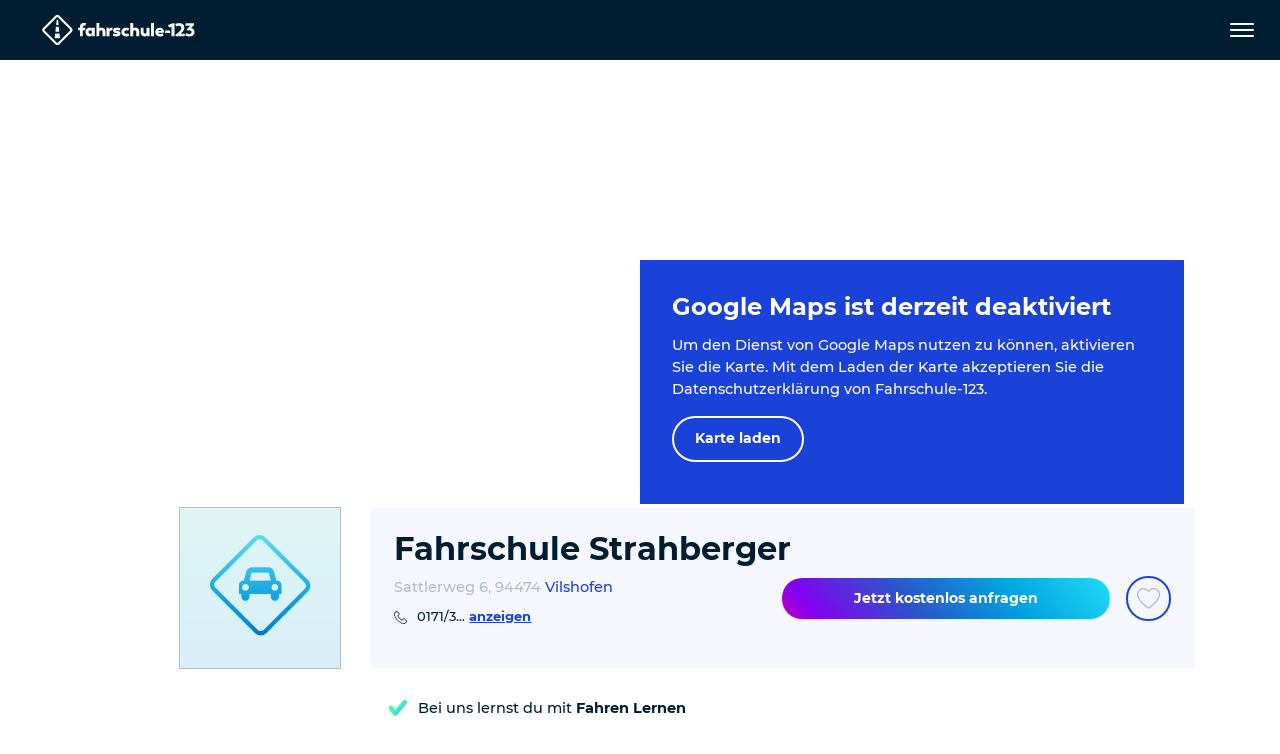

--- FILE ---
content_type: text/html; charset=utf-8
request_url: https://www.fahrschule-123.de/de/fahrschule/fahrschule-strahberger/
body_size: 34310
content:
<!DOCTYPE html>
<html dir="ltr" lang="de">
<head>

<meta charset="utf-8">
<!-- 
	pixelart — https://px.at/

	This website is powered by TYPO3 - inspiring people to share!
	TYPO3 is a free open source Content Management Framework initially created by Kasper Skaarhoj and licensed under GNU/GPL.
	TYPO3 is copyright 1998-2026 of Kasper Skaarhoj. Extensions are copyright of their respective owners.
	Information and contribution at https://typo3.org/
-->



<title>Fahrschule Strahberger - Vilshofen (94474) - Schnell und sicher zu</title>
<meta http-equiv="x-ua-compatible" content="IE=edge" />
<meta name="generator" content="TYPO3 CMS" />
<meta name="description" content="Fahrschule Strahberger in Vilshofen. Angebot, inkl. Kurse, Öffnungszeiten und Klassen: Herzlich Willkommen auf unserer Fahrschul-Seite. Schön, dass du da bist.

Unser Ziel ist es, dich schnell, individuell und zuverlässig zum Führerschein zu begleiten. Dabei legen wir Wert auf eine solide Ausbildung, die dich zum sicheren Fahrer macht.

Du hast Fragen zum Ablauf, zur Anmeldung oder möchtest einfach mal vorbeikommen? Klick auf den Button und schicke uns eine Anfrage.
Wir freuen uns auf Dich!" />
<meta name="robots" content="index,follow,noodp" />
<meta name="viewport" content="width=device-width, initial-scale=1, minimum-scale=1" />
<meta property="og:title" content="Fahrschule Strahberger - Vilshofen (94474) - Schnell und sicher zu" />
<meta property="og:description" content="Fahrschule Strahberger in Vilshofen. Angebot, inkl. Kurse, Öffnungszeiten und Klassen: Herzlich Willkommen auf unserer Fahrschul-Seite. Schön, dass du da bist.

Unser Ziel ist es, dich schnell, individuell und zuverlässig zum Führerschein zu begleiten. Dabei legen wir Wert auf eine solide Ausbildung, die dich zum sicheren Fahrer macht.

Du hast Fragen zum Ablauf, zur Anmeldung oder möchtest einfach mal vorbeikommen? Klick auf den Button und schicke uns eine Anfrage.
Wir freuen uns auf Dich!" />
<meta property="og:type" content="website" />
<meta property="og:image" content="https://www.fahrschule-123.de/fileadmin/_processed_/d/e/csm_og_fahrschule123_bf09407699.png" />
<meta name="twitter:card" content="summary" />
<meta name="apple-mobile-web-app-capable" content="no" />
<meta name="theme-color" content="#1A41D8" />
<meta name="google" content="notranslate" />
<meta name="google-site-verification" content="iR3cBJ0eqynUJQ8HXuKfASDHwJ34C9i4GmMudKA1VdA" />
<meta name="msvalidate.01" content="93FA65360798B39AD96C85A5680E31A8" />









<link rel="manifest" href="/static/application.webmanifest?1762415818">
<link rel="shortcut icon" type="image/x-icon" href="/static/images/favicon.76d710f8.ico">
<link rel="apple-touch-icon" href="/static/images/application-ios.d0ad59e3.png">

    <link rel="stylesheet" href="/static/chunks/styles.dd3e2ca8.css">


<script
        id="usercentrics-cmp"
        src="https://app.usercentrics.eu/browser-ui/latest/loader.js"
        data-settings-id="9zswy080f1Dlh5"
        data-language="de"
        async
></script>

<script type="text/javascript">
    window.addEventListener('usercentricsEvent', function (e) {
        if (e.detail && 'consent_status' === e.detail.event) {
                        window.localStorage.setItem('app.optin.gtm', true === e.detail['Google Tag Manager'] ? '1' : '');

                        if ('onAcceptAllServices' === e.detail.action || 'onDenyAllServices' === e.detail.action || 'onUpdateServices' === e.detail.action) {
                window.location.reload();
            }
        }
    });
</script>

    <script>
        window.dataLayer = [{"pageType":"detail","drivingSchool":"d2cf7991-d3dd-4221-ab50-6471fe41eb48","customerID":"01500032","drivingSchoolName":"Fahrschule Strahberger"}];
    </script>

    <script>
        if (window.localStorage.getItem('app.optin.gtm')) {
            (function(w, d, s, l, i) {
                w[l] = w[l] || [];
                w[l].push({
                    'gtm.start':
                        new Date().getTime(), event: 'gtm.js'
                });
                var f = d.getElementsByTagName(s)[0],
                    j = d.createElement(s), dl = l != 'dataLayer' ? '&l=' + l : '';
                j.async = true;
                j.src =
                    'https://www.googletagmanager.com/gtm.js?id=' + i + dl;
                f.parentNode.insertBefore(j, f);
            })(window, document, 'script', 'dataLayer', 'GTM-PVMNT2Q');
        }
    </script>

<script>
    window.App = window.App || {};

    const documentElement = document.documentElement;
    documentElement.classList.add('has-js');

    if (documentElement && documentElement.style && documentElement.style.setProperty) {
        documentElement.style.setProperty('--vh', (window.innerHeight * 0.01) + 'px');
        documentElement.style.setProperty('--vw', (documentElement.clientWidth * 0.01) + 'px');
    }
</script>

<script type="text/javascript">
    var App = App || {};
    App.globalLangId = 0;
    App.globalLangSlug = 'de';
    App.api = {"nearestCity":"\/de\/api\/nearest-city","geocode":"\/de\/api\/geocode"};
    App.cities = [{"id":14,"name":"N\u00fcrnberg","title":"N\u00fcrnberg","code":"","city_code":"","lat":49.452030000000001,"lng":11.076750000000001},{"id":13,"name":"Frankfurt am Main","title":"Frankfurt am Main","code":"","city_code":"","lat":50.110922000000002,"lng":8.6821269999999995},{"id":2,"name":"Berlin","title":"Berlin","code":"","city_code":"","lat":52.518611,"lng":13.408333000000001},{"id":1,"name":"M\u00fcnchen","title":"M\u00fcnchen","code":"muc","city_code":"muc","lat":48.137222000000001,"lng":11.576000000000001},{"id":3,"name":"Hamburg","title":"Hamburg","code":"","city_code":"","lat":53.550556,"lng":9.9933329999999998},{"id":4,"name":"K\u00f6ln","title":"K\u00f6ln","code":"","city_code":"","lat":50.938056000000003,"lng":6.956944},{"id":5,"name":"Dresden","title":"Dresden","code":"","city_code":"","lat":51.049258999999999,"lng":13.73836},{"id":6,"name":"D\u00fcsseldorf","title":"D\u00fcsseldorf","code":"","city_code":"","lat":51.225555999999997,"lng":6.7827780000000004},{"id":7,"name":"Essen","title":"Essen","code":"","city_code":"","lat":51.458069000000002,"lng":7.014761},{"id":8,"name":"Bremen","title":"Bremen","code":"","city_code":"","lat":53.075878000000003,"lng":8.8073110000000003},{"id":9,"name":"Stuttgart","title":"Stuttgart","code":"","city_code":"","lat":48.775556000000002,"lng":9.1827780000000008},{"id":10,"name":"Leipzig","title":"Leipzig","code":"","city_code":"","lat":51.340333000000001,"lng":12.374750000000001},{"id":11,"name":"Dortmund","title":"Dortmund","code":"","city_code":"","lat":51.514167,"lng":7.463889},{"id":12,"name":"Hannover","title":"Hannover","code":"","city_code":"","lat":52.374443999999997,"lng":9.7386110000000006}];
    App.position = null;
    App.city = {};
    App.googleMapsApiKey = 'AIzaSyAu2AZ8hqlLbZm9NHGeQv904GbD9aa2hmg';
    App.sprites = {};
    App.sprites.global = '/static/sprites/global.388d1483.svg';
    App.sprites.cars = '/static/sprites/cars.c4686ada.svg';
    App.sprites.social = '/static/sprites/social.364c4404.svg';
</script>

<!-- preload assets-->
    <link rel="preload" href="/static/fonts/montserrat-v18-latin-ext_latin-300.8c6a2897.woff2" as="font" crossorigin="anonymous">
    <link rel="preload" href="/static/fonts/montserrat-v18-latin-ext_latin-regular.5516aac1.woff2" as="font" crossorigin="anonymous">
    <link rel="preload" href="/static/fonts/montserrat-v18-latin-ext_latin-500.8f84500b.woff2" as="font" crossorigin="anonymous">
    <link rel="preload" href="/static/fonts/montserrat-v18-latin-ext_latin-700.02b2299f.woff2" as="font" crossorigin="anonymous">
    <link rel="preload" href="/static/fonts/montserrat-v18-latin-ext_latin-800.a2df58e0.woff2" as="font" crossorigin="anonymous">



            <script src="/static/runtime.def1048d.js" defer></script>
            <script src="/static/chunks/styles.b1b955cc.js" defer></script>
            <script src="/static/chunks/vendors.51f2d593.js" defer></script>
            <script src="/static/chunks/main.520cd2a2.js" defer></script>
</head>
<body id="p183" class="page-183 pagelevel-1 language- backendlayout-driving_school layout-default">
    
<header class="page__main-navigation">
    <div class="main-navigation__overlay" data-close="main-menu"></div>
<nav class="main-navigation navbar fixed-top">
    <div class="main-navigation__main-container">
        <div class="main-navigation__logo">
            <a href="/de/">
                <img
                        class="main-navigation__logo-img"
                        src="/static/images/logo-white.a29f3ff7.svg"
                        alt="Fahrschule-123 - Logo"
                        width="1034"
                        height="204"
                />
            </a>
        </div>
        <div class="main-navigation__menu-container">
            <div class="main-navigation__menu-container-overflow">
                <div
        class="main-navigation__level-1 main-navigation__level-wrapper"
        data-level="1"
        id="main-navigation-level-1"
>
    <div class="main-navigation__container">
        <ul class="main-navigation__level main-navigation__level-1-list"
                role="menubar">
                                            <li class="main-navigation__level-item main-navigation__level-1-item" role="none">
                    <div class="main-navigation__level-item-wrapper" role="none">
                        <a class="main-navigation__level-link main-navigation__level-1-link
"
                                href="/de/fahrschule-finden/"
                                role="menuitem"
                                                                                                                        >Fahrschule finden</a>
                                            </div>
                                    </li>
                                            <li class="main-navigation__level-item main-navigation__level-1-item" role="none">
                    <div class="main-navigation__level-item-wrapper" role="none">
                        <a class="main-navigation__level-link main-navigation__level-1-link
"
                                href="/de/fuehrerscheinklassen/"
                                role="menuitem"
                                                                                                                                                                        data-toggle="submenu"
                                    data-target="#level-1-7"
                                    aria-expanded="false"
                                    aria-controls="level-1-7"
                                    aria-haspopup="true"
                                                        >Führerscheinklassen</a>
                        <button class="main-navigation__next-level-btn main-navigation__btn" data-active-level="2"><span class="svg-icon main-navigation__next-level-icon main-navigation__level-icon">
    <svg class="" viewBox="0 0 100 100"><use xlink:href="/static/sprites/global.388d1483.svg#arrow-right" href="/static/sprites/global.388d1483.svg#arrow-right"></use></svg>

</span>
<span class="sr-only">zurück</span></button>                    </div>
                            <div class="main-navigation__level-2 main-navigation__level-wrapper main-navigation__sublevel "
        id="level-1-7"
        data-level="2"
        style="display:none;"
    >
        <div class="main-navigation__level-2-container main-navigation__container">
            <div class="main-navigation__parent-element">
                <button class="main-navigation__btn main-navigation__btn--auto-dimension main-navigation__level-link main-navigation__parent-element-btn"
                        data-active-level="1">
                    <span class="main-navigation__btn main-navigation__prev-level">
                        <span class="svg-icon main-navigation__prev-level-icon main-navigation__level-icon">
    <svg class="" viewBox="0 0 100 100"><use xlink:href="/static/sprites/global.388d1483.svg#arrow-left" href="/static/sprites/global.388d1483.svg#arrow-left"></use></svg>

</span>

                    </span>
                    <span class="main-navigation__parent-element-title">Zurück</span>

                </button>
            </div>
            <ul class="main-navigation__level main-navigation__level-2-list" role="menu">
                                                                                                                                                    <li class="main-navigation__level-item main-navigation__level-item main-navigation__level-2-item"
                                    role="none"
                                                                                                                                                    >
                                <div class="main-navigation__level-item-wrapper">
                                    <a class="main-navigation__level-link main-navigation__level-2-link
"
                                            href="/de/fuehrerscheinklassen/auto/"
                                                                                        role="menuitem"
                                    >Auto
                                    </a>
                                                                            <button class="main-navigation__next-level-btn main-navigation__btn"
                                                data-active-level="3">
                                            <span class="svg-icon main-navigation__next-level-icon main-navigation__level-icon">
    <svg class="" viewBox="0 0 100 100"><use xlink:href="/static/sprites/global.388d1483.svg#arrow-right" href="/static/sprites/global.388d1483.svg#arrow-right"></use></svg>

</span>

                                            <span class="sr-only">zurück</span>
                                        </button>
                                                                    </div>
                                    <div class="main-navigation__level-3 main-navigation__level-wrapper main-navigation__sublevel "
            id="level-2-72"
            data-level="3">
        <div class="main-navigation__level-3-container main-navigation__container">
            <div class="main-navigation__parent-element">
                <button class="main-navigation__btn main-navigation__btn--auto-dimension main-navigation__level-link main-navigation__parent-element-btn"
                        data-active-level="2">
                    <span class="main-navigation__btn main-navigation__prev-level">
                        <span class="svg-icon main-navigation__prev-level-icon main-navigation__level-icon">
    <svg class="" viewBox="0 0 100 100"><use xlink:href="/static/sprites/global.388d1483.svg#arrow-left" href="/static/sprites/global.388d1483.svg#arrow-left"></use></svg>

</span>

                    </span>
                    <span class="main-navigation__parent-element-title">Zurück</span>

                </button>
            </div>
            <ul class="main-navigation__level main-navigation__level-3-list" role="menu">
                                                                                                <li class="main-navigation__level-item main-navigation__level-3-item"
                            role="none"
                    >
                        <div class="main-navigation__level-item-wrapper">
                            <a
                                    role="menuitem"
                                    class="main-navigation__level-link main-navigation__level-3-link
"
                                    href="/de/fuehrerscheinklassen/auto/klasse-b-bf17-autofuehrerschein/"
                                                                >
                                <span>
                                    Klasse B / BF17 - Autoführerschein
                                </span>
                            </a>
                                                    </div>
                                            </li>
                                                                                                <li class="main-navigation__level-item main-navigation__level-3-item"
                            role="none"
                    >
                        <div class="main-navigation__level-item-wrapper">
                            <a
                                    role="menuitem"
                                    class="main-navigation__level-link main-navigation__level-3-link
"
                                    href="/de/fuehrerscheinklassen/auto/klasse-b78-automatikfuehrerschein/"
                                                                >
                                <span>
                                    Klasse B78 - Automatikführerschein
                                </span>
                            </a>
                                                    </div>
                                            </li>
                                                                                                <li class="main-navigation__level-item main-navigation__level-3-item"
                            role="none"
                    >
                        <div class="main-navigation__level-item-wrapper">
                            <a
                                    role="menuitem"
                                    class="main-navigation__level-link main-navigation__level-3-link
"
                                    href="/de/fuehrerscheinklassen/auto/klasse-b96-kleiner-anhaengerfuehrerschein/"
                                                                >
                                <span>
                                    Klasse B96 - Kleiner Anhängerführerschein
                                </span>
                            </a>
                                                    </div>
                                            </li>
                                                                                                <li class="main-navigation__level-item main-navigation__level-3-item"
                            role="none"
                    >
                        <div class="main-navigation__level-item-wrapper">
                            <a
                                    role="menuitem"
                                    class="main-navigation__level-link main-navigation__level-3-link
"
                                    href="/de/fuehrerscheinklassen/auto/klasse-be-grosser-anhaengerfuehrerschein/"
                                                                >
                                <span>
                                    Klasse BE - Großer Anhängerführerschein
                                </span>
                            </a>
                                                    </div>
                                            </li>
                            </ul>
        </div>
    </div>
                            </li>
                                                                                                                                                                                                <li class="main-navigation__level-item main-navigation__level-item main-navigation__level-2-item"
                                    role="none"
                                                                                                                                                    >
                                <div class="main-navigation__level-item-wrapper">
                                    <a class="main-navigation__level-link main-navigation__level-2-link
"
                                            href="/de/fuehrerscheinklassen/kraftraeder/"
                                                                                        role="menuitem"
                                    >Krafträder
                                    </a>
                                                                            <button class="main-navigation__next-level-btn main-navigation__btn"
                                                data-active-level="3">
                                            <span class="svg-icon main-navigation__next-level-icon main-navigation__level-icon">
    <svg class="" viewBox="0 0 100 100"><use xlink:href="/static/sprites/global.388d1483.svg#arrow-right" href="/static/sprites/global.388d1483.svg#arrow-right"></use></svg>

</span>

                                            <span class="sr-only">zurück</span>
                                        </button>
                                                                    </div>
                                    <div class="main-navigation__level-3 main-navigation__level-wrapper main-navigation__sublevel "
            id="level-2-73"
            data-level="3">
        <div class="main-navigation__level-3-container main-navigation__container">
            <div class="main-navigation__parent-element">
                <button class="main-navigation__btn main-navigation__btn--auto-dimension main-navigation__level-link main-navigation__parent-element-btn"
                        data-active-level="2">
                    <span class="main-navigation__btn main-navigation__prev-level">
                        <span class="svg-icon main-navigation__prev-level-icon main-navigation__level-icon">
    <svg class="" viewBox="0 0 100 100"><use xlink:href="/static/sprites/global.388d1483.svg#arrow-left" href="/static/sprites/global.388d1483.svg#arrow-left"></use></svg>

</span>

                    </span>
                    <span class="main-navigation__parent-element-title">Zurück</span>

                </button>
            </div>
            <ul class="main-navigation__level main-navigation__level-3-list" role="menu">
                                                                                                <li class="main-navigation__level-item main-navigation__level-3-item"
                            role="none"
                    >
                        <div class="main-navigation__level-item-wrapper">
                            <a
                                    role="menuitem"
                                    class="main-navigation__level-link main-navigation__level-3-link
"
                                    href="/de/fuehrerscheinklassen/kraftraeder/mofa/"
                                                                >
                                <span>
                                    Mofa
                                </span>
                            </a>
                                                    </div>
                                            </li>
                                                                                                <li class="main-navigation__level-item main-navigation__level-3-item"
                            role="none"
                    >
                        <div class="main-navigation__level-item-wrapper">
                            <a
                                    role="menuitem"
                                    class="main-navigation__level-link main-navigation__level-3-link
"
                                    href="/de/fuehrerscheinklassen/kraftraeder/klasse-am-rollerfuehrerschein/"
                                                                >
                                <span>
                                    Klasse AM - Rollerführerschein
                                </span>
                            </a>
                                                    </div>
                                            </li>
                                                                                                <li class="main-navigation__level-item main-navigation__level-3-item"
                            role="none"
                    >
                        <div class="main-navigation__level-item-wrapper">
                            <a
                                    role="menuitem"
                                    class="main-navigation__level-link main-navigation__level-3-link
"
                                    href="/de/fuehrerscheinklassen/kraftraeder/klasse-a1-kleiner-motorradfuehrerschein/"
                                                                >
                                <span>
                                    Klasse A1 - Kleiner Motorradführerschein
                                </span>
                            </a>
                                                    </div>
                                            </li>
                                                                                                <li class="main-navigation__level-item main-navigation__level-3-item"
                            role="none"
                    >
                        <div class="main-navigation__level-item-wrapper">
                            <a
                                    role="menuitem"
                                    class="main-navigation__level-link main-navigation__level-3-link
"
                                    href="/de/fuehrerscheinklassen/kraftraeder/klasse-a2-der-aufbau-fuehrerschein/"
                                                                >
                                <span>
                                    Klasse A2 - Der Aufbau-Führerschein
                                </span>
                            </a>
                                                    </div>
                                            </li>
                                                                                                <li class="main-navigation__level-item main-navigation__level-3-item"
                            role="none"
                    >
                        <div class="main-navigation__level-item-wrapper">
                            <a
                                    role="menuitem"
                                    class="main-navigation__level-link main-navigation__level-3-link
"
                                    href="/de/fuehrerscheinklassen/kraftraeder/klasse-a-grosser-motorradfuehrerschein/"
                                                                >
                                <span>
                                    Klasse A - Großer Motorradführerschein
                                </span>
                            </a>
                                                    </div>
                                            </li>
                                                                                                <li class="main-navigation__level-item main-navigation__level-3-item"
                            role="none"
                    >
                        <div class="main-navigation__level-item-wrapper">
                            <a
                                    role="menuitem"
                                    class="main-navigation__level-link main-navigation__level-3-link
"
                                    href="/de/fuehrerscheinklassen/kraftraeder/schluesselzahl-b-196/"
                                                                >
                                <span>
                                    Schlüsselzahl B 196
                                </span>
                            </a>
                                                    </div>
                                            </li>
                            </ul>
        </div>
    </div>
                            </li>
                                                                                                                                                                                                <li class="main-navigation__level-item main-navigation__level-item main-navigation__level-2-item"
                                    role="none"
                                                                                                                                                    >
                                <div class="main-navigation__level-item-wrapper">
                                    <a class="main-navigation__level-link main-navigation__level-2-link
"
                                            href="/de/fuehrerscheinklassen/lkw/"
                                                                                        role="menuitem"
                                    >Lkw
                                    </a>
                                                                            <button class="main-navigation__next-level-btn main-navigation__btn"
                                                data-active-level="3">
                                            <span class="svg-icon main-navigation__next-level-icon main-navigation__level-icon">
    <svg class="" viewBox="0 0 100 100"><use xlink:href="/static/sprites/global.388d1483.svg#arrow-right" href="/static/sprites/global.388d1483.svg#arrow-right"></use></svg>

</span>

                                            <span class="sr-only">zurück</span>
                                        </button>
                                                                    </div>
                                    <div class="main-navigation__level-3 main-navigation__level-wrapper main-navigation__sublevel "
            id="level-2-74"
            data-level="3">
        <div class="main-navigation__level-3-container main-navigation__container">
            <div class="main-navigation__parent-element">
                <button class="main-navigation__btn main-navigation__btn--auto-dimension main-navigation__level-link main-navigation__parent-element-btn"
                        data-active-level="2">
                    <span class="main-navigation__btn main-navigation__prev-level">
                        <span class="svg-icon main-navigation__prev-level-icon main-navigation__level-icon">
    <svg class="" viewBox="0 0 100 100"><use xlink:href="/static/sprites/global.388d1483.svg#arrow-left" href="/static/sprites/global.388d1483.svg#arrow-left"></use></svg>

</span>

                    </span>
                    <span class="main-navigation__parent-element-title">Zurück</span>

                </button>
            </div>
            <ul class="main-navigation__level main-navigation__level-3-list" role="menu">
                                                                                                <li class="main-navigation__level-item main-navigation__level-3-item"
                            role="none"
                    >
                        <div class="main-navigation__level-item-wrapper">
                            <a
                                    role="menuitem"
                                    class="main-navigation__level-link main-navigation__level-3-link
"
                                    href="/de/fuehrerscheinklassen/lkw/klasse-c1-kleiner-lkw-fuehrerschein/"
                                                                >
                                <span>
                                    Klasse C1 - Kleiner LKW-Führerschein
                                </span>
                            </a>
                                                    </div>
                                            </li>
                                                                                                <li class="main-navigation__level-item main-navigation__level-3-item"
                            role="none"
                    >
                        <div class="main-navigation__level-item-wrapper">
                            <a
                                    role="menuitem"
                                    class="main-navigation__level-link main-navigation__level-3-link
"
                                    href="/de/fuehrerscheinklassen/lkw/klasse-c1e-kleiner-lkw-anhaengerfuehrerschein/"
                                                                >
                                <span>
                                    Klasse C1E - Kleiner LKW-Anhängerführerschein
                                </span>
                            </a>
                                                    </div>
                                            </li>
                                                                                                <li class="main-navigation__level-item main-navigation__level-3-item"
                            role="none"
                    >
                        <div class="main-navigation__level-item-wrapper">
                            <a
                                    role="menuitem"
                                    class="main-navigation__level-link main-navigation__level-3-link
"
                                    href="/de/fuehrerscheinklassen/lkw/klasse-c-grosser-lkw-fuehrerschein/"
                                                                >
                                <span>
                                    Klasse C - Großer LKW-Führerschein
                                </span>
                            </a>
                                                    </div>
                                            </li>
                                                                                                <li class="main-navigation__level-item main-navigation__level-3-item"
                            role="none"
                    >
                        <div class="main-navigation__level-item-wrapper">
                            <a
                                    role="menuitem"
                                    class="main-navigation__level-link main-navigation__level-3-link
"
                                    href="/de/fuehrerscheinklassen/lkw/klasse-ce-grosser-lkw-anhaengerfuehrerschein/"
                                                                >
                                <span>
                                    Klasse CE - Großer LKW-Anhängerführerschein
                                </span>
                            </a>
                                                    </div>
                                            </li>
                            </ul>
        </div>
    </div>
                            </li>
                                                                                                                                                                                                <li class="main-navigation__level-item main-navigation__level-item main-navigation__level-2-item"
                                    role="none"
                                                                                                                                                    >
                                <div class="main-navigation__level-item-wrapper">
                                    <a class="main-navigation__level-link main-navigation__level-2-link
"
                                            href="/de/fuehrerscheinklassen/bus/"
                                                                                        role="menuitem"
                                    >Bus
                                    </a>
                                                                            <button class="main-navigation__next-level-btn main-navigation__btn"
                                                data-active-level="3">
                                            <span class="svg-icon main-navigation__next-level-icon main-navigation__level-icon">
    <svg class="" viewBox="0 0 100 100"><use xlink:href="/static/sprites/global.388d1483.svg#arrow-right" href="/static/sprites/global.388d1483.svg#arrow-right"></use></svg>

</span>

                                            <span class="sr-only">zurück</span>
                                        </button>
                                                                    </div>
                                    <div class="main-navigation__level-3 main-navigation__level-wrapper main-navigation__sublevel "
            id="level-2-75"
            data-level="3">
        <div class="main-navigation__level-3-container main-navigation__container">
            <div class="main-navigation__parent-element">
                <button class="main-navigation__btn main-navigation__btn--auto-dimension main-navigation__level-link main-navigation__parent-element-btn"
                        data-active-level="2">
                    <span class="main-navigation__btn main-navigation__prev-level">
                        <span class="svg-icon main-navigation__prev-level-icon main-navigation__level-icon">
    <svg class="" viewBox="0 0 100 100"><use xlink:href="/static/sprites/global.388d1483.svg#arrow-left" href="/static/sprites/global.388d1483.svg#arrow-left"></use></svg>

</span>

                    </span>
                    <span class="main-navigation__parent-element-title">Zurück</span>

                </button>
            </div>
            <ul class="main-navigation__level main-navigation__level-3-list" role="menu">
                                                                                                <li class="main-navigation__level-item main-navigation__level-3-item"
                            role="none"
                    >
                        <div class="main-navigation__level-item-wrapper">
                            <a
                                    role="menuitem"
                                    class="main-navigation__level-link main-navigation__level-3-link
"
                                    href="/de/fuehrerscheinklassen/bus/klasse-d1-kleiner-busfuehrerschein/"
                                                                >
                                <span>
                                    Klasse D1 - Kleiner Busführerschein
                                </span>
                            </a>
                                                    </div>
                                            </li>
                                                                                                <li class="main-navigation__level-item main-navigation__level-3-item"
                            role="none"
                    >
                        <div class="main-navigation__level-item-wrapper">
                            <a
                                    role="menuitem"
                                    class="main-navigation__level-link main-navigation__level-3-link
"
                                    href="/de/fuehrerscheinklassen/bus/klasse-d1e-kleiner-bus-anhaengerfuehrerschein/"
                                                                >
                                <span>
                                    Klasse D1E - Kleiner Bus-Anhängerführerschein
                                </span>
                            </a>
                                                    </div>
                                            </li>
                                                                                                <li class="main-navigation__level-item main-navigation__level-3-item"
                            role="none"
                    >
                        <div class="main-navigation__level-item-wrapper">
                            <a
                                    role="menuitem"
                                    class="main-navigation__level-link main-navigation__level-3-link
"
                                    href="/de/fuehrerscheinklassen/bus/klasse-d-grosser-busfuehrerschein/"
                                                                >
                                <span>
                                    Klasse D - Großer Busführerschein
                                </span>
                            </a>
                                                    </div>
                                            </li>
                                                                                                <li class="main-navigation__level-item main-navigation__level-3-item"
                            role="none"
                    >
                        <div class="main-navigation__level-item-wrapper">
                            <a
                                    role="menuitem"
                                    class="main-navigation__level-link main-navigation__level-3-link
"
                                    href="/de/fuehrerscheinklassen/bus/klasse-de-grosser-bus-anhaengerfuehrerschein/"
                                                                >
                                <span>
                                    Klasse DE - Großer Bus-Anhängerführerschein
                                </span>
                            </a>
                                                    </div>
                                            </li>
                            </ul>
        </div>
    </div>
                            </li>
                                                                                                                                                                                                <li class="main-navigation__level-item main-navigation__level-item main-navigation__level-2-item"
                                    role="none"
                                                                                                                                                    >
                                <div class="main-navigation__level-item-wrapper">
                                    <a class="main-navigation__level-link main-navigation__level-2-link
"
                                            href="/de/fuehrerscheinklassen/traktoren/"
                                                                                        role="menuitem"
                                    >Traktoren
                                    </a>
                                                                            <button class="main-navigation__next-level-btn main-navigation__btn"
                                                data-active-level="3">
                                            <span class="svg-icon main-navigation__next-level-icon main-navigation__level-icon">
    <svg class="" viewBox="0 0 100 100"><use xlink:href="/static/sprites/global.388d1483.svg#arrow-right" href="/static/sprites/global.388d1483.svg#arrow-right"></use></svg>

</span>

                                            <span class="sr-only">zurück</span>
                                        </button>
                                                                    </div>
                                    <div class="main-navigation__level-3 main-navigation__level-wrapper main-navigation__sublevel "
            id="level-2-76"
            data-level="3">
        <div class="main-navigation__level-3-container main-navigation__container">
            <div class="main-navigation__parent-element">
                <button class="main-navigation__btn main-navigation__btn--auto-dimension main-navigation__level-link main-navigation__parent-element-btn"
                        data-active-level="2">
                    <span class="main-navigation__btn main-navigation__prev-level">
                        <span class="svg-icon main-navigation__prev-level-icon main-navigation__level-icon">
    <svg class="" viewBox="0 0 100 100"><use xlink:href="/static/sprites/global.388d1483.svg#arrow-left" href="/static/sprites/global.388d1483.svg#arrow-left"></use></svg>

</span>

                    </span>
                    <span class="main-navigation__parent-element-title">Zurück</span>

                </button>
            </div>
            <ul class="main-navigation__level main-navigation__level-3-list" role="menu">
                                                                                                <li class="main-navigation__level-item main-navigation__level-3-item"
                            role="none"
                    >
                        <div class="main-navigation__level-item-wrapper">
                            <a
                                    role="menuitem"
                                    class="main-navigation__level-link main-navigation__level-3-link
"
                                    href="/de/fuehrerscheinklassen/traktoren/klasse-l-kleiner-traktorfuehrerschein/"
                                                                >
                                <span>
                                    Klasse L - Kleiner Traktorführerschein
                                </span>
                            </a>
                                                    </div>
                                            </li>
                                                                                                <li class="main-navigation__level-item main-navigation__level-3-item"
                            role="none"
                    >
                        <div class="main-navigation__level-item-wrapper">
                            <a
                                    role="menuitem"
                                    class="main-navigation__level-link main-navigation__level-3-link
"
                                    href="/de/fuehrerscheinklassen/traktoren/klasse-t-grosser-traktorfuehrerschein/"
                                                                >
                                <span>
                                    Klasse T - Großer Traktorführerschein
                                </span>
                            </a>
                                                    </div>
                                            </li>
                            </ul>
        </div>
    </div>
                            </li>
                                                                                                                                                                                                <li class="main-navigation__level-item main-navigation__level-item main-navigation__level-2-item"
                                    role="none"
                                                                                                                                                    >
                                <div class="main-navigation__level-item-wrapper">
                                    <a class="main-navigation__level-link main-navigation__level-2-link
"
                                            href="/de/fuehrerscheinklassen/sonderfuehrerscheine/"
                                                                                        role="menuitem"
                                    >Sonderführerscheine
                                    </a>
                                                                            <button class="main-navigation__next-level-btn main-navigation__btn"
                                                data-active-level="3">
                                            <span class="svg-icon main-navigation__next-level-icon main-navigation__level-icon">
    <svg class="" viewBox="0 0 100 100"><use xlink:href="/static/sprites/global.388d1483.svg#arrow-right" href="/static/sprites/global.388d1483.svg#arrow-right"></use></svg>

</span>

                                            <span class="sr-only">zurück</span>
                                        </button>
                                                                    </div>
                                    <div class="main-navigation__level-3 main-navigation__level-wrapper main-navigation__sublevel "
            id="level-2-77"
            data-level="3">
        <div class="main-navigation__level-3-container main-navigation__container">
            <div class="main-navigation__parent-element">
                <button class="main-navigation__btn main-navigation__btn--auto-dimension main-navigation__level-link main-navigation__parent-element-btn"
                        data-active-level="2">
                    <span class="main-navigation__btn main-navigation__prev-level">
                        <span class="svg-icon main-navigation__prev-level-icon main-navigation__level-icon">
    <svg class="" viewBox="0 0 100 100"><use xlink:href="/static/sprites/global.388d1483.svg#arrow-left" href="/static/sprites/global.388d1483.svg#arrow-left"></use></svg>

</span>

                    </span>
                    <span class="main-navigation__parent-element-title">Zurück</span>

                </button>
            </div>
            <ul class="main-navigation__level main-navigation__level-3-list" role="menu">
                                                                                                <li class="main-navigation__level-item main-navigation__level-3-item"
                            role="none"
                    >
                        <div class="main-navigation__level-item-wrapper">
                            <a
                                    role="menuitem"
                                    class="main-navigation__level-link main-navigation__level-3-link
"
                                    href="/de/fuehrerscheinklassen/sonderfuehrerscheine/feuerwehr/"
                                                                >
                                <span>
                                    Feuerwehr
                                </span>
                            </a>
                                                    </div>
                                            </li>
                                                                                                <li class="main-navigation__level-item main-navigation__level-3-item"
                            role="none"
                    >
                        <div class="main-navigation__level-item-wrapper">
                            <a
                                    role="menuitem"
                                    class="main-navigation__level-link main-navigation__level-3-link
"
                                    href="/de/fuehrerscheinklassen/sonderfuehrerscheine/taxi/"
                                                                >
                                <span>
                                    Taxi
                                </span>
                            </a>
                                                    </div>
                                            </li>
                                                                                                <li class="main-navigation__level-item main-navigation__level-3-item"
                            role="none"
                    >
                        <div class="main-navigation__level-item-wrapper">
                            <a
                                    role="menuitem"
                                    class="main-navigation__level-link main-navigation__level-3-link
"
                                    href="/de/fuehrerscheinklassen/sonderfuehrerscheine/personenbefoerderung/"
                                                                >
                                <span>
                                    Personenbeförderung
                                </span>
                            </a>
                                                    </div>
                                            </li>
                                                                                                <li class="main-navigation__level-item main-navigation__level-3-item"
                            role="none"
                    >
                        <div class="main-navigation__level-item-wrapper">
                            <a
                                    role="menuitem"
                                    class="main-navigation__level-link main-navigation__level-3-link
"
                                    href="/de/fuehrerscheinklassen/sonderfuehrerscheine/flurfoerderfahrzeuge/"
                                                                >
                                <span>
                                    Flurförderfahrzeuge
                                </span>
                            </a>
                                                    </div>
                                            </li>
                            </ul>
        </div>
    </div>
                            </li>
                                                                        </ul>
                    </div>
    </div>
                </li>
                                            <li class="main-navigation__level-item main-navigation__level-1-item" role="none">
                    <div class="main-navigation__level-item-wrapper" role="none">
                        <a class="main-navigation__level-link main-navigation__level-1-link
"
                                href="/de/fuehrerscheinausbildung/"
                                role="menuitem"
                                                                                                                                                                        data-toggle="submenu"
                                    data-target="#level-1-8"
                                    aria-expanded="false"
                                    aria-controls="level-1-8"
                                    aria-haspopup="true"
                                                        >Führerscheinausbildung</a>
                        <button class="main-navigation__next-level-btn main-navigation__btn" data-active-level="2"><span class="svg-icon main-navigation__next-level-icon main-navigation__level-icon">
    <svg class="" viewBox="0 0 100 100"><use xlink:href="/static/sprites/global.388d1483.svg#arrow-right" href="/static/sprites/global.388d1483.svg#arrow-right"></use></svg>

</span>
<span class="sr-only">zurück</span></button>                    </div>
                            <div class="main-navigation__level-2 main-navigation__level-wrapper main-navigation__sublevel "
        id="level-1-8"
        data-level="2"
        style="display:none;"
    >
        <div class="main-navigation__level-2-container main-navigation__container">
            <div class="main-navigation__parent-element">
                <button class="main-navigation__btn main-navigation__btn--auto-dimension main-navigation__level-link main-navigation__parent-element-btn"
                        data-active-level="1">
                    <span class="main-navigation__btn main-navigation__prev-level">
                        <span class="svg-icon main-navigation__prev-level-icon main-navigation__level-icon">
    <svg class="" viewBox="0 0 100 100"><use xlink:href="/static/sprites/global.388d1483.svg#arrow-left" href="/static/sprites/global.388d1483.svg#arrow-left"></use></svg>

</span>

                    </span>
                    <span class="main-navigation__parent-element-title">Zurück</span>

                </button>
            </div>
            <ul class="main-navigation__level main-navigation__level-2-list" role="menu">
                                                                                                                                                    <li class="main-navigation__level-item main-navigation__level-item main-navigation__level-2-item"
                                    role="none"
                                                                                                                                                    >
                                <div class="main-navigation__level-item-wrapper">
                                    <a class="main-navigation__level-link main-navigation__level-2-link
"
                                            href="/de/fuehrerscheinausbildung/ablauf/"
                                                                                        role="menuitem"
                                    >Ablauf
                                    </a>
                                                                            <button class="main-navigation__next-level-btn main-navigation__btn"
                                                data-active-level="3">
                                            <span class="svg-icon main-navigation__next-level-icon main-navigation__level-icon">
    <svg class="" viewBox="0 0 100 100"><use xlink:href="/static/sprites/global.388d1483.svg#arrow-right" href="/static/sprites/global.388d1483.svg#arrow-right"></use></svg>

</span>

                                            <span class="sr-only">zurück</span>
                                        </button>
                                                                    </div>
                                    <div class="main-navigation__level-3 main-navigation__level-wrapper main-navigation__sublevel "
            id="level-2-12"
            data-level="3">
        <div class="main-navigation__level-3-container main-navigation__container">
            <div class="main-navigation__parent-element">
                <button class="main-navigation__btn main-navigation__btn--auto-dimension main-navigation__level-link main-navigation__parent-element-btn"
                        data-active-level="2">
                    <span class="main-navigation__btn main-navigation__prev-level">
                        <span class="svg-icon main-navigation__prev-level-icon main-navigation__level-icon">
    <svg class="" viewBox="0 0 100 100"><use xlink:href="/static/sprites/global.388d1483.svg#arrow-left" href="/static/sprites/global.388d1483.svg#arrow-left"></use></svg>

</span>

                    </span>
                    <span class="main-navigation__parent-element-title">Zurück</span>

                </button>
            </div>
            <ul class="main-navigation__level main-navigation__level-3-list" role="menu">
                                                                                                <li class="main-navigation__level-item main-navigation__level-3-item"
                            role="none"
                    >
                        <div class="main-navigation__level-item-wrapper">
                            <a
                                    role="menuitem"
                                    class="main-navigation__level-link main-navigation__level-3-link
"
                                    href="/de/fuehrerscheinausbildung/ablauf/beratungsgespraech/"
                                                                >
                                <span>
                                    Beratungsgespräch
                                </span>
                            </a>
                                                    </div>
                                            </li>
                                                                                                <li class="main-navigation__level-item main-navigation__level-3-item"
                            role="none"
                    >
                        <div class="main-navigation__level-item-wrapper">
                            <a
                                    role="menuitem"
                                    class="main-navigation__level-link main-navigation__level-3-link
"
                                    href="/de/fuehrerscheinausbildung/ablauf/wichtige-unterlagen-und-ausbildungsvertrag/"
                                                                >
                                <span>
                                    Wichtige Unterlagen und Ausbildungsvertrag
                                </span>
                            </a>
                                                    </div>
                                            </li>
                                                                                                <li class="main-navigation__level-item main-navigation__level-3-item"
                            role="none"
                    >
                        <div class="main-navigation__level-item-wrapper">
                            <a
                                    role="menuitem"
                                    class="main-navigation__level-link main-navigation__level-3-link
"
                                    href="/de/fuehrerscheinausbildung/ablauf/erste-hilfe/"
                                                                >
                                <span>
                                    Erste-Hilfe
                                </span>
                            </a>
                                                    </div>
                                            </li>
                                                                                                                                            <li class="main-navigation__level-item main-navigation__level-3-item"
                            role="none"
                    >
                        <div class="main-navigation__level-item-wrapper">
                            <a
                                    role="menuitem"
                                    class="main-navigation__level-link main-navigation__level-3-link
"
                                    href="/de/fuehrerscheinausbildung/ablauf/sehtest/"
                                                                >
                                <span>
                                    Sehtest
                                </span>
                            </a>
                                                            <button class="main-navigation__next-level-btn main-navigation__btn"
                                        data-active-level="4">
                                    <span class="svg-icon main-navigation__next-level-icon main-navigation__level-icon">
    <svg class="" viewBox="0 0 100 100"><use xlink:href="/static/sprites/global.388d1483.svg#arrow-right" href="/static/sprites/global.388d1483.svg#arrow-right"></use></svg>

</span>

                                    <span class="sr-only">zurück</span>
                                </button>
                                                    </div>
                            <div class="main-navigation__level-4 main-navigation__level-wrapper main-navigation__sublevel "
            id="level-3-18"
            data-level="4">
        <div class="main-navigation__level-4-container main-navigation__container">
            <div class="main-navigation__parent-element">
                <button class="main-navigation__btn main-navigation__btn--auto-dimension main-navigation__level-link main-navigation__parent-element-btn"
                        data-active-level="3">
                    <span class="main-navigation__btn main-navigation__prev-level">
                        <span class="svg-icon main-navigation__prev-level-icon main-navigation__level-icon">
    <svg class="" viewBox="0 0 100 100"><use xlink:href="/static/sprites/global.388d1483.svg#arrow-left" href="/static/sprites/global.388d1483.svg#arrow-left"></use></svg>

</span>

                    </span>
                    <span class="main-navigation__parent-element-title">Zurück</span>

                </button>
            </div>
            <ul
                    class="main-navigation__level main-navigation__level-4-list"
                    role="menu">
                                    <li class="main-navigation__level-item main-navigation__level-4-item"
                            role="none"
                    >
                        <a
                                role="menuitem"
                                class="main-navigation__level-link main-navigation__level-4-link
"
                                href="/de/fuehrerscheinausbildung/ablauf/sehtest/kosten-und-gueltigkeit/"
                                                        >
                            Kosten und Gültigkeit
                        </a>
                    </li>
                                    <li class="main-navigation__level-item main-navigation__level-4-item"
                            role="none"
                    >
                        <a
                                role="menuitem"
                                class="main-navigation__level-link main-navigation__level-4-link
"
                                href="/de/fuehrerscheinausbildung/ablauf/sehtest/sehtest-beim-optiker/"
                                                        >
                            Sehtest beim Optiker
                        </a>
                    </li>
                                    <li class="main-navigation__level-item main-navigation__level-4-item"
                            role="none"
                    >
                        <a
                                role="menuitem"
                                class="main-navigation__level-link main-navigation__level-4-link
"
                                href="/de/fuehrerscheinausbildung/ablauf/sehtest/kurz-und-weitsichtigkeit/"
                                                        >
                            Kurz- und Weitsichtigkeit
                        </a>
                    </li>
                                    <li class="main-navigation__level-item main-navigation__level-4-item"
                            role="none"
                    >
                        <a
                                role="menuitem"
                                class="main-navigation__level-link main-navigation__level-4-link
"
                                href="/de/fuehrerscheinausbildung/ablauf/sehtest/besonderheiten-beim-sehtest/"
                                                        >
                            Besonderheiten beim Sehtest
                        </a>
                    </li>
                                    <li class="main-navigation__level-item main-navigation__level-4-item"
                            role="none"
                    >
                        <a
                                role="menuitem"
                                class="main-navigation__level-link main-navigation__level-4-link
"
                                href="/de/fuehrerscheinausbildung/ablauf/sehtest/kostenloser-online-sehtest/"
                                                        >
                            Kostenloser Online Sehtest
                        </a>
                    </li>
                            </ul>
        </div>
    </div>
                    </li>
                                                                                                <li class="main-navigation__level-item main-navigation__level-3-item"
                            role="none"
                    >
                        <div class="main-navigation__level-item-wrapper">
                            <a
                                    role="menuitem"
                                    class="main-navigation__level-link main-navigation__level-3-link
"
                                    href="/de/fuehrerscheinausbildung/ablauf/ferien-und-intensivfahrschule/"
                                                                >
                                <span>
                                    Ferien- und Intensivfahrschule
                                </span>
                            </a>
                                                    </div>
                                            </li>
                                                                                                <li class="main-navigation__level-item main-navigation__level-3-item"
                            role="none"
                    >
                        <div class="main-navigation__level-item-wrapper">
                            <a
                                    role="menuitem"
                                    class="main-navigation__level-link main-navigation__level-3-link
"
                                    href="/de/fuehrerscheinausbildung/ablauf/dauer-der-fuehrerscheinausbildung/"
                                                                >
                                <span>
                                    Dauer
                                </span>
                            </a>
                                                    </div>
                                            </li>
                                                                                                <li class="main-navigation__level-item main-navigation__level-3-item"
                            role="none"
                    >
                        <div class="main-navigation__level-item-wrapper">
                            <a
                                    role="menuitem"
                                    class="main-navigation__level-link main-navigation__level-3-link
"
                                    href="/de/fuehrerscheinausbildung/ablauf/kosten/"
                                                                >
                                <span>
                                    Kosten
                                </span>
                            </a>
                                                    </div>
                                            </li>
                                                                                                <li class="main-navigation__level-item main-navigation__level-3-item"
                            role="none"
                    >
                        <div class="main-navigation__level-item-wrapper">
                            <a
                                    role="menuitem"
                                    class="main-navigation__level-link main-navigation__level-3-link
"
                                    href="/de/fuehrerscheinausbildung/ablauf/finanzierung/"
                                                                >
                                <span>
                                    Finanzierung
                                </span>
                            </a>
                                                    </div>
                                            </li>
                                                                                                <li class="main-navigation__level-item main-navigation__level-3-item"
                            role="none"
                    >
                        <div class="main-navigation__level-item-wrapper">
                            <a
                                    role="menuitem"
                                    class="main-navigation__level-link main-navigation__level-3-link
"
                                    href="/de/fuehrerscheinausbildung/ablauf/fahrschule-wechseln/"
                                                                >
                                <span>
                                    Fahrschule wechseln
                                </span>
                            </a>
                                                    </div>
                                            </li>
                                                                                                <li class="main-navigation__level-item main-navigation__level-3-item"
                            role="none"
                    >
                        <div class="main-navigation__level-item-wrapper">
                            <a
                                    role="menuitem"
                                    class="main-navigation__level-link main-navigation__level-3-link
"
                                    href="/de/fuehrerscheinausbildung/ablauf/sprachen-in-der-fahrschule/"
                                                                >
                                <span>
                                    Sprachen
                                </span>
                            </a>
                                                    </div>
                                            </li>
                            </ul>
        </div>
    </div>
                            </li>
                                                                                                                                                                                                <li class="main-navigation__level-item main-navigation__level-item main-navigation__level-2-item"
                                    role="none"
                                                                                                                                                    >
                                <div class="main-navigation__level-item-wrapper">
                                    <a class="main-navigation__level-link main-navigation__level-2-link
"
                                            href="/de/fuehrerscheinausbildung/fuehrerscheinpruefung/"
                                                                                        role="menuitem"
                                    >Führerscheinprüfung
                                    </a>
                                                                            <button class="main-navigation__next-level-btn main-navigation__btn"
                                                data-active-level="3">
                                            <span class="svg-icon main-navigation__next-level-icon main-navigation__level-icon">
    <svg class="" viewBox="0 0 100 100"><use xlink:href="/static/sprites/global.388d1483.svg#arrow-right" href="/static/sprites/global.388d1483.svg#arrow-right"></use></svg>

</span>

                                            <span class="sr-only">zurück</span>
                                        </button>
                                                                    </div>
                                    <div class="main-navigation__level-3 main-navigation__level-wrapper main-navigation__sublevel "
            id="level-2-33"
            data-level="3">
        <div class="main-navigation__level-3-container main-navigation__container">
            <div class="main-navigation__parent-element">
                <button class="main-navigation__btn main-navigation__btn--auto-dimension main-navigation__level-link main-navigation__parent-element-btn"
                        data-active-level="2">
                    <span class="main-navigation__btn main-navigation__prev-level">
                        <span class="svg-icon main-navigation__prev-level-icon main-navigation__level-icon">
    <svg class="" viewBox="0 0 100 100"><use xlink:href="/static/sprites/global.388d1483.svg#arrow-left" href="/static/sprites/global.388d1483.svg#arrow-left"></use></svg>

</span>

                    </span>
                    <span class="main-navigation__parent-element-title">Zurück</span>

                </button>
            </div>
            <ul class="main-navigation__level main-navigation__level-3-list" role="menu">
                                                                                                                                            <li class="main-navigation__level-item main-navigation__level-3-item"
                            role="none"
                    >
                        <div class="main-navigation__level-item-wrapper">
                            <a
                                    role="menuitem"
                                    class="main-navigation__level-link main-navigation__level-3-link
"
                                    href="/de/fuehrerscheinausbildung/fuehrerscheinpruefung/theoretische-fuehrerscheinpruefung/"
                                                                >
                                <span>
                                    Theoretische Führerscheinprüfung
                                </span>
                            </a>
                                                            <button class="main-navigation__next-level-btn main-navigation__btn"
                                        data-active-level="4">
                                    <span class="svg-icon main-navigation__next-level-icon main-navigation__level-icon">
    <svg class="" viewBox="0 0 100 100"><use xlink:href="/static/sprites/global.388d1483.svg#arrow-right" href="/static/sprites/global.388d1483.svg#arrow-right"></use></svg>

</span>

                                    <span class="sr-only">zurück</span>
                                </button>
                                                    </div>
                            <div class="main-navigation__level-4 main-navigation__level-wrapper main-navigation__sublevel "
            id="level-3-34"
            data-level="4">
        <div class="main-navigation__level-4-container main-navigation__container">
            <div class="main-navigation__parent-element">
                <button class="main-navigation__btn main-navigation__btn--auto-dimension main-navigation__level-link main-navigation__parent-element-btn"
                        data-active-level="3">
                    <span class="main-navigation__btn main-navigation__prev-level">
                        <span class="svg-icon main-navigation__prev-level-icon main-navigation__level-icon">
    <svg class="" viewBox="0 0 100 100"><use xlink:href="/static/sprites/global.388d1483.svg#arrow-left" href="/static/sprites/global.388d1483.svg#arrow-left"></use></svg>

</span>

                    </span>
                    <span class="main-navigation__parent-element-title">Zurück</span>

                </button>
            </div>
            <ul
                    class="main-navigation__level main-navigation__level-4-list"
                    role="menu">
                                    <li class="main-navigation__level-item main-navigation__level-4-item"
                            role="none"
                    >
                        <a
                                role="menuitem"
                                class="main-navigation__level-link main-navigation__level-4-link
"
                                href="/de/fuehrerscheinausbildung/fuehrerscheinpruefung/theoretische-fuehrerscheinpruefung/voraussetzungen/"
                                                        >
                            Voraussetzungen
                        </a>
                    </li>
                                    <li class="main-navigation__level-item main-navigation__level-4-item"
                            role="none"
                    >
                        <a
                                role="menuitem"
                                class="main-navigation__level-link main-navigation__level-4-link
"
                                href="/de/fuehrerscheinausbildung/fuehrerscheinpruefung/theoretische-fuehrerscheinpruefung/ablauf/"
                                                        >
                            Ablauf
                        </a>
                    </li>
                                    <li class="main-navigation__level-item main-navigation__level-4-item"
                            role="none"
                    >
                        <a
                                role="menuitem"
                                class="main-navigation__level-link main-navigation__level-4-link
"
                                href="/de/fuehrerscheinausbildung/fuehrerscheinpruefung/theoretische-fuehrerscheinpruefung/fragenformate/"
                                                        >
                            Fragenformate
                        </a>
                    </li>
                                    <li class="main-navigation__level-item main-navigation__level-4-item"
                            role="none"
                    >
                        <a
                                role="menuitem"
                                class="main-navigation__level-link main-navigation__level-4-link
"
                                href="/de/fuehrerscheinausbildung/fuehrerscheinpruefung/theoretische-fuehrerscheinpruefung/gueltigkeit/"
                                                        >
                            Gültigkeit
                        </a>
                    </li>
                                    <li class="main-navigation__level-item main-navigation__level-4-item"
                            role="none"
                    >
                        <a
                                role="menuitem"
                                class="main-navigation__level-link main-navigation__level-4-link
"
                                href="/de/fuehrerscheinausbildung/fuehrerscheinpruefung/theoretische-fuehrerscheinpruefung/lustige-fuehrerscheinfragen/"
                                                        >
                            lustige Führerscheinfragen
                        </a>
                    </li>
                            </ul>
        </div>
    </div>
                    </li>
                                                                                                                                            <li class="main-navigation__level-item main-navigation__level-3-item"
                            role="none"
                    >
                        <div class="main-navigation__level-item-wrapper">
                            <a
                                    role="menuitem"
                                    class="main-navigation__level-link main-navigation__level-3-link
"
                                    href="/de/fuehrerscheinausbildung/fuehrerscheinpruefung/praktische-fuehrerscheinpruefung/"
                                                                >
                                <span>
                                    Praktische Führerscheinprüfung
                                </span>
                            </a>
                                                            <button class="main-navigation__next-level-btn main-navigation__btn"
                                        data-active-level="4">
                                    <span class="svg-icon main-navigation__next-level-icon main-navigation__level-icon">
    <svg class="" viewBox="0 0 100 100"><use xlink:href="/static/sprites/global.388d1483.svg#arrow-right" href="/static/sprites/global.388d1483.svg#arrow-right"></use></svg>

</span>

                                    <span class="sr-only">zurück</span>
                                </button>
                                                    </div>
                            <div class="main-navigation__level-4 main-navigation__level-wrapper main-navigation__sublevel "
            id="level-3-35"
            data-level="4">
        <div class="main-navigation__level-4-container main-navigation__container">
            <div class="main-navigation__parent-element">
                <button class="main-navigation__btn main-navigation__btn--auto-dimension main-navigation__level-link main-navigation__parent-element-btn"
                        data-active-level="3">
                    <span class="main-navigation__btn main-navigation__prev-level">
                        <span class="svg-icon main-navigation__prev-level-icon main-navigation__level-icon">
    <svg class="" viewBox="0 0 100 100"><use xlink:href="/static/sprites/global.388d1483.svg#arrow-left" href="/static/sprites/global.388d1483.svg#arrow-left"></use></svg>

</span>

                    </span>
                    <span class="main-navigation__parent-element-title">Zurück</span>

                </button>
            </div>
            <ul
                    class="main-navigation__level main-navigation__level-4-list"
                    role="menu">
                                    <li class="main-navigation__level-item main-navigation__level-4-item"
                            role="none"
                    >
                        <a
                                role="menuitem"
                                class="main-navigation__level-link main-navigation__level-4-link
"
                                href="/de/fuehrerscheinausbildung/fuehrerscheinpruefung/praktische-fuehrerscheinpruefung/voraussetzungen/"
                                                        >
                            Voraussetzungen
                        </a>
                    </li>
                                    <li class="main-navigation__level-item main-navigation__level-4-item"
                            role="none"
                    >
                        <a
                                role="menuitem"
                                class="main-navigation__level-link main-navigation__level-4-link
"
                                href="/de/fuehrerscheinausbildung/fuehrerscheinpruefung/praktische-fuehrerscheinpruefung/ablauf/"
                                                        >
                            Ablauf
                        </a>
                    </li>
                                    <li class="main-navigation__level-item main-navigation__level-4-item"
                            role="none"
                    >
                        <a
                                role="menuitem"
                                class="main-navigation__level-link main-navigation__level-4-link
"
                                href="/de/fuehrerscheinausbildung/fuehrerscheinpruefung/praktische-fuehrerscheinpruefung/fehlerbewertung/"
                                                        >
                            Fehlerbewertung
                        </a>
                    </li>
                                    <li class="main-navigation__level-item main-navigation__level-4-item"
                            role="none"
                    >
                        <a
                                role="menuitem"
                                class="main-navigation__level-link main-navigation__level-4-link
"
                                href="/de/fuehrerscheinausbildung/fuehrerscheinpruefung/praktische-fuehrerscheinpruefung/tipps/"
                                                        >
                            Tipps
                        </a>
                    </li>
                            </ul>
        </div>
    </div>
                    </li>
                                                                                                                                            <li class="main-navigation__level-item main-navigation__level-3-item"
                            role="none"
                    >
                        <div class="main-navigation__level-item-wrapper">
                            <a
                                    role="menuitem"
                                    class="main-navigation__level-link main-navigation__level-3-link
"
                                    href="/de/fuehrerscheinausbildung/fuehrerscheinpruefung/durchgefallen/"
                                                                >
                                <span>
                                    Durchgefallen
                                </span>
                            </a>
                                                            <button class="main-navigation__next-level-btn main-navigation__btn"
                                        data-active-level="4">
                                    <span class="svg-icon main-navigation__next-level-icon main-navigation__level-icon">
    <svg class="" viewBox="0 0 100 100"><use xlink:href="/static/sprites/global.388d1483.svg#arrow-right" href="/static/sprites/global.388d1483.svg#arrow-right"></use></svg>

</span>

                                    <span class="sr-only">zurück</span>
                                </button>
                                                    </div>
                            <div class="main-navigation__level-4 main-navigation__level-wrapper main-navigation__sublevel "
            id="level-3-36"
            data-level="4">
        <div class="main-navigation__level-4-container main-navigation__container">
            <div class="main-navigation__parent-element">
                <button class="main-navigation__btn main-navigation__btn--auto-dimension main-navigation__level-link main-navigation__parent-element-btn"
                        data-active-level="3">
                    <span class="main-navigation__btn main-navigation__prev-level">
                        <span class="svg-icon main-navigation__prev-level-icon main-navigation__level-icon">
    <svg class="" viewBox="0 0 100 100"><use xlink:href="/static/sprites/global.388d1483.svg#arrow-left" href="/static/sprites/global.388d1483.svg#arrow-left"></use></svg>

</span>

                    </span>
                    <span class="main-navigation__parent-element-title">Zurück</span>

                </button>
            </div>
            <ul
                    class="main-navigation__level main-navigation__level-4-list"
                    role="menu">
                                    <li class="main-navigation__level-item main-navigation__level-4-item"
                            role="none"
                    >
                        <a
                                role="menuitem"
                                class="main-navigation__level-link main-navigation__level-4-link
"
                                href="/de/fuehrerscheinausbildung/fuehrerscheinpruefung/durchgefallen/theorie/"
                                                        >
                            Theorie
                        </a>
                    </li>
                                    <li class="main-navigation__level-item main-navigation__level-4-item"
                            role="none"
                    >
                        <a
                                role="menuitem"
                                class="main-navigation__level-link main-navigation__level-4-link
"
                                href="/de/fuehrerscheinausbildung/fuehrerscheinpruefung/durchgefallen/praxis/"
                                                        >
                            Praxis
                        </a>
                    </li>
                            </ul>
        </div>
    </div>
                    </li>
                                                                                                                                            <li class="main-navigation__level-item main-navigation__level-3-item"
                            role="none"
                    >
                        <div class="main-navigation__level-item-wrapper">
                            <a
                                    role="menuitem"
                                    class="main-navigation__level-link main-navigation__level-3-link
"
                                    href="/de/fuehrerscheinausbildung/fuehrerscheinpruefung/pruefungsangst/"
                                                                >
                                <span>
                                    Prüfungsangst
                                </span>
                            </a>
                                                            <button class="main-navigation__next-level-btn main-navigation__btn"
                                        data-active-level="4">
                                    <span class="svg-icon main-navigation__next-level-icon main-navigation__level-icon">
    <svg class="" viewBox="0 0 100 100"><use xlink:href="/static/sprites/global.388d1483.svg#arrow-right" href="/static/sprites/global.388d1483.svg#arrow-right"></use></svg>

</span>

                                    <span class="sr-only">zurück</span>
                                </button>
                                                    </div>
                            <div class="main-navigation__level-4 main-navigation__level-wrapper main-navigation__sublevel "
            id="level-3-37"
            data-level="4">
        <div class="main-navigation__level-4-container main-navigation__container">
            <div class="main-navigation__parent-element">
                <button class="main-navigation__btn main-navigation__btn--auto-dimension main-navigation__level-link main-navigation__parent-element-btn"
                        data-active-level="3">
                    <span class="main-navigation__btn main-navigation__prev-level">
                        <span class="svg-icon main-navigation__prev-level-icon main-navigation__level-icon">
    <svg class="" viewBox="0 0 100 100"><use xlink:href="/static/sprites/global.388d1483.svg#arrow-left" href="/static/sprites/global.388d1483.svg#arrow-left"></use></svg>

</span>

                    </span>
                    <span class="main-navigation__parent-element-title">Zurück</span>

                </button>
            </div>
            <ul
                    class="main-navigation__level main-navigation__level-4-list"
                    role="menu">
                                    <li class="main-navigation__level-item main-navigation__level-4-item"
                            role="none"
                    >
                        <a
                                role="menuitem"
                                class="main-navigation__level-link main-navigation__level-4-link
"
                                href="/de/fuehrerscheinausbildung/fuehrerscheinpruefung/pruefungsangst/theorie/"
                                                        >
                            Theorie
                        </a>
                    </li>
                                    <li class="main-navigation__level-item main-navigation__level-4-item"
                            role="none"
                    >
                        <a
                                role="menuitem"
                                class="main-navigation__level-link main-navigation__level-4-link
"
                                href="/de/fuehrerscheinausbildung/fuehrerscheinpruefung/pruefungsangst/praxis/"
                                                        >
                            Praxis
                        </a>
                    </li>
                                    <li class="main-navigation__level-item main-navigation__level-4-item"
                            role="none"
                    >
                        <a
                                role="menuitem"
                                class="main-navigation__level-link main-navigation__level-4-link
"
                                href="/de/fuehrerscheinausbildung/fuehrerscheinpruefung/pruefungsangst/10-tipps/"
                                                        >
                            10 Tipps
                        </a>
                    </li>
                            </ul>
        </div>
    </div>
                    </li>
                            </ul>
        </div>
    </div>
                            </li>
                                                                                                                                                                                                <li class="main-navigation__level-item main-navigation__level-item main-navigation__level-2-item"
                                    role="none"
                                                                                                                                                    >
                                <div class="main-navigation__level-item-wrapper">
                                    <a class="main-navigation__level-link main-navigation__level-2-link
"
                                            href="/de/fuehrerscheinausbildung/begleitetes-fahren-ab-17/"
                                                                                        role="menuitem"
                                    >Begleitetes Fahren ab 17
                                    </a>
                                                                            <button class="main-navigation__next-level-btn main-navigation__btn"
                                                data-active-level="3">
                                            <span class="svg-icon main-navigation__next-level-icon main-navigation__level-icon">
    <svg class="" viewBox="0 0 100 100"><use xlink:href="/static/sprites/global.388d1483.svg#arrow-right" href="/static/sprites/global.388d1483.svg#arrow-right"></use></svg>

</span>

                                            <span class="sr-only">zurück</span>
                                        </button>
                                                                    </div>
                                    <div class="main-navigation__level-3 main-navigation__level-wrapper main-navigation__sublevel "
            id="level-2-13"
            data-level="3">
        <div class="main-navigation__level-3-container main-navigation__container">
            <div class="main-navigation__parent-element">
                <button class="main-navigation__btn main-navigation__btn--auto-dimension main-navigation__level-link main-navigation__parent-element-btn"
                        data-active-level="2">
                    <span class="main-navigation__btn main-navigation__prev-level">
                        <span class="svg-icon main-navigation__prev-level-icon main-navigation__level-icon">
    <svg class="" viewBox="0 0 100 100"><use xlink:href="/static/sprites/global.388d1483.svg#arrow-left" href="/static/sprites/global.388d1483.svg#arrow-left"></use></svg>

</span>

                    </span>
                    <span class="main-navigation__parent-element-title">Zurück</span>

                </button>
            </div>
            <ul class="main-navigation__level main-navigation__level-3-list" role="menu">
                                                                                                <li class="main-navigation__level-item main-navigation__level-3-item"
                            role="none"
                    >
                        <div class="main-navigation__level-item-wrapper">
                            <a
                                    role="menuitem"
                                    class="main-navigation__level-link main-navigation__level-3-link
"
                                    href="/de/fuehrerscheinausbildung/begleitetes-fahren-ab-17/bedingungen-bf17/"
                                                                >
                                <span>
                                    Bedingungen BF17
                                </span>
                            </a>
                                                    </div>
                                            </li>
                                                                                                <li class="main-navigation__level-item main-navigation__level-3-item"
                            role="none"
                    >
                        <div class="main-navigation__level-item-wrapper">
                            <a
                                    role="menuitem"
                                    class="main-navigation__level-link main-navigation__level-3-link
"
                                    href="/de/fuehrerscheinausbildung/begleitetes-fahren-ab-17/gueltigkeit/"
                                                                >
                                <span>
                                    Gültigkeit
                                </span>
                            </a>
                                                    </div>
                                            </li>
                                                                                                <li class="main-navigation__level-item main-navigation__level-3-item"
                            role="none"
                    >
                        <div class="main-navigation__level-item-wrapper">
                            <a
                                    role="menuitem"
                                    class="main-navigation__level-link main-navigation__level-3-link
"
                                    href="/de/fuehrerscheinausbildung/begleitetes-fahren-ab-17/voraussetzungen/"
                                                                >
                                <span>
                                    Voraussetzungen
                                </span>
                            </a>
                                                    </div>
                                            </li>
                                                                                                <li class="main-navigation__level-item main-navigation__level-3-item"
                            role="none"
                    >
                        <div class="main-navigation__level-item-wrapper">
                            <a
                                    role="menuitem"
                                    class="main-navigation__level-link main-navigation__level-3-link
"
                                    href="/de/fuehrerscheinausbildung/begleitetes-fahren-ab-17/begleitperson/"
                                                                >
                                <span>
                                    Begleitperson
                                </span>
                            </a>
                                                    </div>
                                            </li>
                                                                                                <li class="main-navigation__level-item main-navigation__level-3-item"
                            role="none"
                    >
                        <div class="main-navigation__level-item-wrapper">
                            <a
                                    role="menuitem"
                                    class="main-navigation__level-link main-navigation__level-3-link
"
                                    href="/de/fuehrerscheinausbildung/begleitetes-fahren-ab-17/sondergenehmigung/"
                                                                >
                                <span>
                                    Sondergenehmigung
                                </span>
                            </a>
                                                    </div>
                                            </li>
                            </ul>
        </div>
    </div>
                            </li>
                                                                                                                                                                                                <li class="main-navigation__level-item main-navigation__level-item main-navigation__level-2-item"
                                    role="none"
                                                                                                                                                    >
                                <div class="main-navigation__level-item-wrapper">
                                    <a class="main-navigation__level-link main-navigation__level-2-link
"
                                            href="/de/fuehrerscheinausbildung/fuehrerschein-mit-handicap/"
                                                                                        role="menuitem"
                                    >Führerschein mit Handicap
                                    </a>
                                                                            <button class="main-navigation__next-level-btn main-navigation__btn"
                                                data-active-level="3">
                                            <span class="svg-icon main-navigation__next-level-icon main-navigation__level-icon">
    <svg class="" viewBox="0 0 100 100"><use xlink:href="/static/sprites/global.388d1483.svg#arrow-right" href="/static/sprites/global.388d1483.svg#arrow-right"></use></svg>

</span>

                                            <span class="sr-only">zurück</span>
                                        </button>
                                                                    </div>
                                    <div class="main-navigation__level-3 main-navigation__level-wrapper main-navigation__sublevel "
            id="level-2-14"
            data-level="3">
        <div class="main-navigation__level-3-container main-navigation__container">
            <div class="main-navigation__parent-element">
                <button class="main-navigation__btn main-navigation__btn--auto-dimension main-navigation__level-link main-navigation__parent-element-btn"
                        data-active-level="2">
                    <span class="main-navigation__btn main-navigation__prev-level">
                        <span class="svg-icon main-navigation__prev-level-icon main-navigation__level-icon">
    <svg class="" viewBox="0 0 100 100"><use xlink:href="/static/sprites/global.388d1483.svg#arrow-left" href="/static/sprites/global.388d1483.svg#arrow-left"></use></svg>

</span>

                    </span>
                    <span class="main-navigation__parent-element-title">Zurück</span>

                </button>
            </div>
            <ul class="main-navigation__level main-navigation__level-3-list" role="menu">
                                                                                                <li class="main-navigation__level-item main-navigation__level-3-item"
                            role="none"
                    >
                        <div class="main-navigation__level-item-wrapper">
                            <a
                                    role="menuitem"
                                    class="main-navigation__level-link main-navigation__level-3-link
"
                                    href="/de/fuehrerscheinausbildung/fuehrerschein-mit-handicap/querschnittslaehmung/"
                                                                >
                                <span>
                                    Querschnittslähmung
                                </span>
                            </a>
                                                    </div>
                                            </li>
                                                                                                <li class="main-navigation__level-item main-navigation__level-3-item"
                            role="none"
                    >
                        <div class="main-navigation__level-item-wrapper">
                            <a
                                    role="menuitem"
                                    class="main-navigation__level-link main-navigation__level-3-link
"
                                    href="/de/fuehrerscheinausbildung/fuehrerschein-mit-handicap/lernbehinderung/"
                                                                >
                                <span>
                                    Lernbehinderung
                                </span>
                            </a>
                                                    </div>
                                            </li>
                                                                                                <li class="main-navigation__level-item main-navigation__level-3-item"
                            role="none"
                    >
                        <div class="main-navigation__level-item-wrapper">
                            <a
                                    role="menuitem"
                                    class="main-navigation__level-link main-navigation__level-3-link
"
                                    href="/de/fuehrerscheinausbildung/fuehrerschein-mit-handicap/hoerschaedigung/"
                                                                >
                                <span>
                                    Hörschädigung
                                </span>
                            </a>
                                                    </div>
                                            </li>
                                                                                                <li class="main-navigation__level-item main-navigation__level-3-item"
                            role="none"
                    >
                        <div class="main-navigation__level-item-wrapper">
                            <a
                                    role="menuitem"
                                    class="main-navigation__level-link main-navigation__level-3-link
"
                                    href="/de/fuehrerscheinausbildung/fuehrerschein-mit-handicap/geistige-behinderung/"
                                                                >
                                <span>
                                    Geistige Behinderung
                                </span>
                            </a>
                                                    </div>
                                            </li>
                                                                                                <li class="main-navigation__level-item main-navigation__level-3-item"
                            role="none"
                    >
                        <div class="main-navigation__level-item-wrapper">
                            <a
                                    role="menuitem"
                                    class="main-navigation__level-link main-navigation__level-3-link
"
                                    href="/de/fuehrerscheinausbildung/fuehrerschein-mit-handicap/halbseitige-und-spastische-laehmung/"
                                                                >
                                <span>
                                    Halbseitige und Spastische Lähmung
                                </span>
                            </a>
                                                    </div>
                                            </li>
                            </ul>
        </div>
    </div>
                            </li>
                                                                                                                                                                                                <li class="main-navigation__level-item main-navigation__level-item main-navigation__level-2-item"
                                    role="none"
                                                                                                                                                    >
                                <div class="main-navigation__level-item-wrapper">
                                    <a class="main-navigation__level-link main-navigation__level-2-link
"
                                            href="/de/fuehrerscheinausbildung/fuehrerschein-wissen/"
                                                                                        role="menuitem"
                                    >Führerschein-Wissen
                                    </a>
                                                                            <button class="main-navigation__next-level-btn main-navigation__btn"
                                                data-active-level="3">
                                            <span class="svg-icon main-navigation__next-level-icon main-navigation__level-icon">
    <svg class="" viewBox="0 0 100 100"><use xlink:href="/static/sprites/global.388d1483.svg#arrow-right" href="/static/sprites/global.388d1483.svg#arrow-right"></use></svg>

</span>

                                            <span class="sr-only">zurück</span>
                                        </button>
                                                                    </div>
                                    <div class="main-navigation__level-3 main-navigation__level-wrapper main-navigation__sublevel "
            id="level-2-87"
            data-level="3">
        <div class="main-navigation__level-3-container main-navigation__container">
            <div class="main-navigation__parent-element">
                <button class="main-navigation__btn main-navigation__btn--auto-dimension main-navigation__level-link main-navigation__parent-element-btn"
                        data-active-level="2">
                    <span class="main-navigation__btn main-navigation__prev-level">
                        <span class="svg-icon main-navigation__prev-level-icon main-navigation__level-icon">
    <svg class="" viewBox="0 0 100 100"><use xlink:href="/static/sprites/global.388d1483.svg#arrow-left" href="/static/sprites/global.388d1483.svg#arrow-left"></use></svg>

</span>

                    </span>
                    <span class="main-navigation__parent-element-title">Zurück</span>

                </button>
            </div>
            <ul class="main-navigation__level main-navigation__level-3-list" role="menu">
                                                                                                <li class="main-navigation__level-item main-navigation__level-3-item"
                            role="none"
                    >
                        <div class="main-navigation__level-item-wrapper">
                            <a
                                    role="menuitem"
                                    class="main-navigation__level-link main-navigation__level-3-link
"
                                    href="/de/fuehrerscheinausbildung/fuehrerschein-wissen/reaktionsweg/"
                                                                >
                                <span>
                                    Reaktionsweg
                                </span>
                            </a>
                                                    </div>
                                            </li>
                                                                                                <li class="main-navigation__level-item main-navigation__level-3-item"
                            role="none"
                    >
                        <div class="main-navigation__level-item-wrapper">
                            <a
                                    role="menuitem"
                                    class="main-navigation__level-link main-navigation__level-3-link
"
                                    href="/de/fuehrerscheinausbildung/fuehrerschein-wissen/bremsweg/"
                                                                >
                                <span>
                                    Bremsweg
                                </span>
                            </a>
                                                    </div>
                                            </li>
                                                                                                <li class="main-navigation__level-item main-navigation__level-3-item"
                            role="none"
                    >
                        <div class="main-navigation__level-item-wrapper">
                            <a
                                    role="menuitem"
                                    class="main-navigation__level-link main-navigation__level-3-link
"
                                    href="/de/fuehrerscheinausbildung/fuehrerschein-wissen/anhalteweg/"
                                                                >
                                <span>
                                    Anhalteweg
                                </span>
                            </a>
                                                    </div>
                                            </li>
                                                                                                                                            <li class="main-navigation__level-item main-navigation__level-3-item"
                            role="none"
                    >
                        <div class="main-navigation__level-item-wrapper">
                            <a
                                    role="menuitem"
                                    class="main-navigation__level-link main-navigation__level-3-link
"
                                    href="/de/fuehrerscheinausbildung/fuehrerschein-wissen/verkehrszeichen/"
                                                                >
                                <span>
                                    Verkehrszeichen
                                </span>
                            </a>
                                                            <button class="main-navigation__next-level-btn main-navigation__btn"
                                        data-active-level="4">
                                    <span class="svg-icon main-navigation__next-level-icon main-navigation__level-icon">
    <svg class="" viewBox="0 0 100 100"><use xlink:href="/static/sprites/global.388d1483.svg#arrow-right" href="/static/sprites/global.388d1483.svg#arrow-right"></use></svg>

</span>

                                    <span class="sr-only">zurück</span>
                                </button>
                                                    </div>
                            <div class="main-navigation__level-4 main-navigation__level-wrapper main-navigation__sublevel "
            id="level-3-20"
            data-level="4">
        <div class="main-navigation__level-4-container main-navigation__container">
            <div class="main-navigation__parent-element">
                <button class="main-navigation__btn main-navigation__btn--auto-dimension main-navigation__level-link main-navigation__parent-element-btn"
                        data-active-level="3">
                    <span class="main-navigation__btn main-navigation__prev-level">
                        <span class="svg-icon main-navigation__prev-level-icon main-navigation__level-icon">
    <svg class="" viewBox="0 0 100 100"><use xlink:href="/static/sprites/global.388d1483.svg#arrow-left" href="/static/sprites/global.388d1483.svg#arrow-left"></use></svg>

</span>

                    </span>
                    <span class="main-navigation__parent-element-title">Zurück</span>

                </button>
            </div>
            <ul
                    class="main-navigation__level main-navigation__level-4-list"
                    role="menu">
                                    <li class="main-navigation__level-item main-navigation__level-4-item"
                            role="none"
                    >
                        <a
                                role="menuitem"
                                class="main-navigation__level-link main-navigation__level-4-link
"
                                href="/de/fuehrerscheinausbildung/fuehrerschein-wissen/verkehrszeichen/gefahrenzeichen/"
                                                        >
                            Gefahrzeichen
                        </a>
                    </li>
                                    <li class="main-navigation__level-item main-navigation__level-4-item"
                            role="none"
                    >
                        <a
                                role="menuitem"
                                class="main-navigation__level-link main-navigation__level-4-link
"
                                href="/de/fuehrerscheinausbildung/fuehrerschein-wissen/verkehrszeichen/vorschriftszeichen/"
                                                        >
                            Vorschriftszeichen
                        </a>
                    </li>
                                    <li class="main-navigation__level-item main-navigation__level-4-item"
                            role="none"
                    >
                        <a
                                role="menuitem"
                                class="main-navigation__level-link main-navigation__level-4-link
"
                                href="/de/fuehrerscheinausbildung/fuehrerschein-wissen/verkehrszeichen/verkehrsverbote/"
                                                        >
                            Verkehrsverbote
                        </a>
                    </li>
                                    <li class="main-navigation__level-item main-navigation__level-4-item"
                            role="none"
                    >
                        <a
                                role="menuitem"
                                class="main-navigation__level-link main-navigation__level-4-link
"
                                href="/de/fuehrerscheinausbildung/fuehrerschein-wissen/verkehrszeichen/richtzeichen/"
                                                        >
                            Richtzeichen
                        </a>
                    </li>
                                    <li class="main-navigation__level-item main-navigation__level-4-item"
                            role="none"
                    >
                        <a
                                role="menuitem"
                                class="main-navigation__level-link main-navigation__level-4-link
"
                                href="/de/fuehrerscheinausbildung/fuehrerschein-wissen/verkehrszeichen/wegweiser/"
                                                        >
                            Wegweiser
                        </a>
                    </li>
                            </ul>
        </div>
    </div>
                    </li>
                            </ul>
        </div>
    </div>
                            </li>
                                                                                                                                                                                                <li class="main-navigation__level-item main-navigation__level-item main-navigation__level-2-item"
                                    role="none"
                                                                                                                                                    >
                                <div class="main-navigation__level-item-wrapper">
                                    <a class="main-navigation__level-link main-navigation__level-2-link
"
                                            href="/de/fuehrerscheinausbildung/apps-zur-vorbereitung/"
                                                                                        role="menuitem"
                                    >Apps zur Vorbereitung
                                    </a>
                                                                            <button class="main-navigation__next-level-btn main-navigation__btn"
                                                data-active-level="3">
                                            <span class="svg-icon main-navigation__next-level-icon main-navigation__level-icon">
    <svg class="" viewBox="0 0 100 100"><use xlink:href="/static/sprites/global.388d1483.svg#arrow-right" href="/static/sprites/global.388d1483.svg#arrow-right"></use></svg>

</span>

                                            <span class="sr-only">zurück</span>
                                        </button>
                                                                    </div>
                                    <div class="main-navigation__level-3 main-navigation__level-wrapper main-navigation__sublevel "
            id="level-2-43"
            data-level="3">
        <div class="main-navigation__level-3-container main-navigation__container">
            <div class="main-navigation__parent-element">
                <button class="main-navigation__btn main-navigation__btn--auto-dimension main-navigation__level-link main-navigation__parent-element-btn"
                        data-active-level="2">
                    <span class="main-navigation__btn main-navigation__prev-level">
                        <span class="svg-icon main-navigation__prev-level-icon main-navigation__level-icon">
    <svg class="" viewBox="0 0 100 100"><use xlink:href="/static/sprites/global.388d1483.svg#arrow-left" href="/static/sprites/global.388d1483.svg#arrow-left"></use></svg>

</span>

                    </span>
                    <span class="main-navigation__parent-element-title">Zurück</span>

                </button>
            </div>
            <ul class="main-navigation__level main-navigation__level-3-list" role="menu">
                                                                                                <li class="main-navigation__level-item main-navigation__level-3-item"
                            role="none"
                    >
                        <div class="main-navigation__level-item-wrapper">
                            <a
                                    role="menuitem"
                                    class="main-navigation__level-link main-navigation__level-3-link
"
                                    href="/de/fuehrerscheinausbildung/apps-zur-vorbereitung/vorbereitung-zur-theoretischen-pruefung/"
                                                                >
                                <span>
                                    Vorbereitung zur Theoretischen Prüfung
                                </span>
                            </a>
                                                    </div>
                                            </li>
                                                                                                <li class="main-navigation__level-item main-navigation__level-3-item"
                            role="none"
                    >
                        <div class="main-navigation__level-item-wrapper">
                            <a
                                    role="menuitem"
                                    class="main-navigation__level-link main-navigation__level-3-link
"
                                    href="/de/fuehrerscheinausbildung/apps-zur-vorbereitung/vorbereitung-zur-praktischen-pruefung/"
                                                                >
                                <span>
                                    Vorbereitung zur Praktischen Prüfung
                                </span>
                            </a>
                                                    </div>
                                            </li>
                                                                                                <li class="main-navigation__level-item main-navigation__level-3-item"
                            role="none"
                    >
                        <div class="main-navigation__level-item-wrapper">
                            <a
                                    role="menuitem"
                                    class="main-navigation__level-link main-navigation__level-3-link
"
                                    href="/de/fuehrerscheinausbildung/apps-zur-vorbereitung/gefahren-lernen/"
                                                                >
                                <span>
                                    Gefahren Lernen
                                </span>
                            </a>
                                                    </div>
                                            </li>
                            </ul>
        </div>
    </div>
                            </li>
                                                                                                                                                                                                <li class="main-navigation__level-item main-navigation__level-item main-navigation__level-2-item"
                                    role="none"
                                                                        >
                                <div class="main-navigation__level-item-wrapper">
                                    <a class="main-navigation__level-link main-navigation__level-2-link
"
                                            href="/de/fuehrerscheinausbildung/simulator-ausbildung/"
                                                                                        role="menuitem"
                                    >Simulator-Ausbildung
                                    </a>
                                                                    </div>
                                                            </li>
                                                                        </ul>
                    </div>
    </div>
                </li>
                                            <li class="main-navigation__level-item main-navigation__level-1-item" role="none">
                    <div class="main-navigation__level-item-wrapper" role="none">
                        <a class="main-navigation__level-link main-navigation__level-1-link
"
                                href="/de/nach-der-ausbildung/"
                                role="menuitem"
                                                                                                                                                                        data-toggle="submenu"
                                    data-target="#level-1-9"
                                    aria-expanded="false"
                                    aria-controls="level-1-9"
                                    aria-haspopup="true"
                                                        >Nach der Ausbildung</a>
                        <button class="main-navigation__next-level-btn main-navigation__btn" data-active-level="2"><span class="svg-icon main-navigation__next-level-icon main-navigation__level-icon">
    <svg class="" viewBox="0 0 100 100"><use xlink:href="/static/sprites/global.388d1483.svg#arrow-right" href="/static/sprites/global.388d1483.svg#arrow-right"></use></svg>

</span>
<span class="sr-only">zurück</span></button>                    </div>
                            <div class="main-navigation__level-2 main-navigation__level-wrapper main-navigation__sublevel "
        id="level-1-9"
        data-level="2"
        style="display:none;"
    >
        <div class="main-navigation__level-2-container main-navigation__container">
            <div class="main-navigation__parent-element">
                <button class="main-navigation__btn main-navigation__btn--auto-dimension main-navigation__level-link main-navigation__parent-element-btn"
                        data-active-level="1">
                    <span class="main-navigation__btn main-navigation__prev-level">
                        <span class="svg-icon main-navigation__prev-level-icon main-navigation__level-icon">
    <svg class="" viewBox="0 0 100 100"><use xlink:href="/static/sprites/global.388d1483.svg#arrow-left" href="/static/sprites/global.388d1483.svg#arrow-left"></use></svg>

</span>

                    </span>
                    <span class="main-navigation__parent-element-title">Zurück</span>

                </button>
            </div>
            <ul class="main-navigation__level main-navigation__level-2-list" role="menu">
                                                                                                                                                    <li class="main-navigation__level-item main-navigation__level-item main-navigation__level-2-item"
                                    role="none"
                                                                                                                                                    >
                                <div class="main-navigation__level-item-wrapper">
                                    <a class="main-navigation__level-link main-navigation__level-2-link
"
                                            href="/de/nach-der-ausbildung/probezeit/"
                                                                                        role="menuitem"
                                    >Probezeit
                                    </a>
                                                                            <button class="main-navigation__next-level-btn main-navigation__btn"
                                                data-active-level="3">
                                            <span class="svg-icon main-navigation__next-level-icon main-navigation__level-icon">
    <svg class="" viewBox="0 0 100 100"><use xlink:href="/static/sprites/global.388d1483.svg#arrow-right" href="/static/sprites/global.388d1483.svg#arrow-right"></use></svg>

</span>

                                            <span class="sr-only">zurück</span>
                                        </button>
                                                                    </div>
                                    <div class="main-navigation__level-3 main-navigation__level-wrapper main-navigation__sublevel "
            id="level-2-52"
            data-level="3">
        <div class="main-navigation__level-3-container main-navigation__container">
            <div class="main-navigation__parent-element">
                <button class="main-navigation__btn main-navigation__btn--auto-dimension main-navigation__level-link main-navigation__parent-element-btn"
                        data-active-level="2">
                    <span class="main-navigation__btn main-navigation__prev-level">
                        <span class="svg-icon main-navigation__prev-level-icon main-navigation__level-icon">
    <svg class="" viewBox="0 0 100 100"><use xlink:href="/static/sprites/global.388d1483.svg#arrow-left" href="/static/sprites/global.388d1483.svg#arrow-left"></use></svg>

</span>

                    </span>
                    <span class="main-navigation__parent-element-title">Zurück</span>

                </button>
            </div>
            <ul class="main-navigation__level main-navigation__level-3-list" role="menu">
                                                                                                <li class="main-navigation__level-item main-navigation__level-3-item"
                            role="none"
                    >
                        <div class="main-navigation__level-item-wrapper">
                            <a
                                    role="menuitem"
                                    class="main-navigation__level-link main-navigation__level-3-link
"
                                    href="/de/nach-der-ausbildung/probezeit/dauer-der-probezeit/"
                                                                >
                                <span>
                                    Dauer der Probezeit
                                </span>
                            </a>
                                                    </div>
                                            </li>
                                                                                                <li class="main-navigation__level-item main-navigation__level-3-item"
                            role="none"
                    >
                        <div class="main-navigation__level-item-wrapper">
                            <a
                                    role="menuitem"
                                    class="main-navigation__level-link main-navigation__level-3-link
"
                                    href="/de/nach-der-ausbildung/probezeit/aufbauseminar-asf/"
                                                                >
                                <span>
                                    Aufbauseminar (ASF)
                                </span>
                            </a>
                                                    </div>
                                            </li>
                                                                                                <li class="main-navigation__level-item main-navigation__level-3-item"
                            role="none"
                    >
                        <div class="main-navigation__level-item-wrapper">
                            <a
                                    role="menuitem"
                                    class="main-navigation__level-link main-navigation__level-3-link
"
                                    href="/de/nach-der-ausbildung/probezeit/fahrverbot-in-der-probezeit/"
                                                                >
                                <span>
                                    Fahrverbot in der Probezeit
                                </span>
                            </a>
                                                    </div>
                                            </li>
                            </ul>
        </div>
    </div>
                            </li>
                                                                                                                                                                                                <li class="main-navigation__level-item main-navigation__level-item main-navigation__level-2-item"
                                    role="none"
                                                                                                                                                    >
                                <div class="main-navigation__level-item-wrapper">
                                    <a class="main-navigation__level-link main-navigation__level-2-link
"
                                            href="/de/nach-der-ausbildung/tipps-rund-ums-autofahren/"
                                                                                        role="menuitem"
                                    >Tipps rund ums Autofahren
                                    </a>
                                                                            <button class="main-navigation__next-level-btn main-navigation__btn"
                                                data-active-level="3">
                                            <span class="svg-icon main-navigation__next-level-icon main-navigation__level-icon">
    <svg class="" viewBox="0 0 100 100"><use xlink:href="/static/sprites/global.388d1483.svg#arrow-right" href="/static/sprites/global.388d1483.svg#arrow-right"></use></svg>

</span>

                                            <span class="sr-only">zurück</span>
                                        </button>
                                                                    </div>
                                    <div class="main-navigation__level-3 main-navigation__level-wrapper main-navigation__sublevel "
            id="level-2-95"
            data-level="3">
        <div class="main-navigation__level-3-container main-navigation__container">
            <div class="main-navigation__parent-element">
                <button class="main-navigation__btn main-navigation__btn--auto-dimension main-navigation__level-link main-navigation__parent-element-btn"
                        data-active-level="2">
                    <span class="main-navigation__btn main-navigation__prev-level">
                        <span class="svg-icon main-navigation__prev-level-icon main-navigation__level-icon">
    <svg class="" viewBox="0 0 100 100"><use xlink:href="/static/sprites/global.388d1483.svg#arrow-left" href="/static/sprites/global.388d1483.svg#arrow-left"></use></svg>

</span>

                    </span>
                    <span class="main-navigation__parent-element-title">Zurück</span>

                </button>
            </div>
            <ul class="main-navigation__level main-navigation__level-3-list" role="menu">
                                                                                                <li class="main-navigation__level-item main-navigation__level-3-item"
                            role="none"
                    >
                        <div class="main-navigation__level-item-wrapper">
                            <a
                                    role="menuitem"
                                    class="main-navigation__level-link main-navigation__level-3-link
"
                                    href="/de/nach-der-ausbildung/tipps-rund-ums-autofahren/fahren-im-ausland/"
                                                                >
                                <span>
                                    Fahren im Ausland
                                </span>
                            </a>
                                                    </div>
                                            </li>
                                                                                                <li class="main-navigation__level-item main-navigation__level-3-item"
                            role="none"
                    >
                        <div class="main-navigation__level-item-wrapper">
                            <a
                                    role="menuitem"
                                    class="main-navigation__level-link main-navigation__level-3-link
"
                                    href="/de/nach-der-ausbildung/tipps-rund-ums-autofahren/alkohol-drogen-und-medikamente/"
                                                                >
                                <span>
                                    Alkohol, Drogen und Medikamente
                                </span>
                            </a>
                                                    </div>
                                            </li>
                                                                                                <li class="main-navigation__level-item main-navigation__level-3-item"
                            role="none"
                    >
                        <div class="main-navigation__level-item-wrapper">
                            <a
                                    role="menuitem"
                                    class="main-navigation__level-link main-navigation__level-3-link
"
                                    href="/de/nach-der-ausbildung/tipps-rund-ums-autofahren/regelmaessige-checks-von-reifendruck-bis-hu/"
                                                                >
                                <span>
                                    Regelmässige Checks - von Reifendruck bis HU
                                </span>
                            </a>
                                                    </div>
                                            </li>
                                                                                                <li class="main-navigation__level-item main-navigation__level-3-item"
                            role="none"
                    >
                        <div class="main-navigation__level-item-wrapper">
                            <a
                                    role="menuitem"
                                    class="main-navigation__level-link main-navigation__level-3-link
"
                                    href="/de/nach-der-ausbildung/tipps-rund-ums-autofahren/verhalten/"
                                                                >
                                <span>
                                    Verhalten
                                </span>
                            </a>
                                                    </div>
                                            </li>
                                                                                                <li class="main-navigation__level-item main-navigation__level-3-item"
                            role="none"
                    >
                        <div class="main-navigation__level-item-wrapper">
                            <a
                                    role="menuitem"
                                    class="main-navigation__level-link main-navigation__level-3-link
"
                                    href="/de/nach-der-ausbildung/tipps-rund-ums-autofahren/oekologisch-fahren/"
                                                                >
                                <span>
                                    Ökologisch fahren
                                </span>
                            </a>
                                                    </div>
                                            </li>
                                                                                                <li class="main-navigation__level-item main-navigation__level-3-item"
                            role="none"
                    >
                        <div class="main-navigation__level-item-wrapper">
                            <a
                                    role="menuitem"
                                    class="main-navigation__level-link main-navigation__level-3-link
"
                                    href="/de/nach-der-ausbildung/tipps-rund-ums-autofahren/carsharing-alternative-zum-eigenen-auto/"
                                                                >
                                <span>
                                    Carsharing - Alternative zum eigenen Auto
                                </span>
                            </a>
                                                    </div>
                                            </li>
                                                                                                <li class="main-navigation__level-item main-navigation__level-3-item"
                            role="none"
                    >
                        <div class="main-navigation__level-item-wrapper">
                            <a
                                    role="menuitem"
                                    class="main-navigation__level-link main-navigation__level-3-link
"
                                    href="/de/nach-der-ausbildung/tipps-rund-ums-autofahren/e-mobilitaet/"
                                                                >
                                <span>
                                    E-Mobilität
                                </span>
                            </a>
                                                    </div>
                                            </li>
                            </ul>
        </div>
    </div>
                            </li>
                                                                                                                                                                                                <li class="main-navigation__level-item main-navigation__level-item main-navigation__level-2-item"
                                    role="none"
                                                                                                                                                    >
                                <div class="main-navigation__level-item-wrapper">
                                    <a class="main-navigation__level-link main-navigation__level-2-link
"
                                            href="/de/nach-der-ausbildung/alles-zum-eigenen-auto/"
                                                                                        role="menuitem"
                                    >Alles zum eigenen Auto
                                    </a>
                                                                            <button class="main-navigation__next-level-btn main-navigation__btn"
                                                data-active-level="3">
                                            <span class="svg-icon main-navigation__next-level-icon main-navigation__level-icon">
    <svg class="" viewBox="0 0 100 100"><use xlink:href="/static/sprites/global.388d1483.svg#arrow-right" href="/static/sprites/global.388d1483.svg#arrow-right"></use></svg>

</span>

                                            <span class="sr-only">zurück</span>
                                        </button>
                                                                    </div>
                                    <div class="main-navigation__level-3 main-navigation__level-wrapper main-navigation__sublevel "
            id="level-2-114"
            data-level="3">
        <div class="main-navigation__level-3-container main-navigation__container">
            <div class="main-navigation__parent-element">
                <button class="main-navigation__btn main-navigation__btn--auto-dimension main-navigation__level-link main-navigation__parent-element-btn"
                        data-active-level="2">
                    <span class="main-navigation__btn main-navigation__prev-level">
                        <span class="svg-icon main-navigation__prev-level-icon main-navigation__level-icon">
    <svg class="" viewBox="0 0 100 100"><use xlink:href="/static/sprites/global.388d1483.svg#arrow-left" href="/static/sprites/global.388d1483.svg#arrow-left"></use></svg>

</span>

                    </span>
                    <span class="main-navigation__parent-element-title">Zurück</span>

                </button>
            </div>
            <ul class="main-navigation__level main-navigation__level-3-list" role="menu">
                                                                                                <li class="main-navigation__level-item main-navigation__level-3-item"
                            role="none"
                    >
                        <div class="main-navigation__level-item-wrapper">
                            <a
                                    role="menuitem"
                                    class="main-navigation__level-link main-navigation__level-3-link
"
                                    href="/de/nach-der-ausbildung/alles-zum-eigenen-auto/tipps-zum-autokauf/"
                                                                >
                                <span>
                                    Tipps zum Autokauf
                                </span>
                            </a>
                                                    </div>
                                            </li>
                                                                                                <li class="main-navigation__level-item main-navigation__level-3-item"
                            role="none"
                    >
                        <div class="main-navigation__level-item-wrapper">
                            <a
                                    role="menuitem"
                                    class="main-navigation__level-link main-navigation__level-3-link
"
                                    href="/de/nach-der-ausbildung/alles-zum-eigenen-auto/zulassung/"
                                                                >
                                <span>
                                    Zulassung
                                </span>
                            </a>
                                                    </div>
                                            </li>
                                                                                                <li class="main-navigation__level-item main-navigation__level-3-item"
                            role="none"
                    >
                        <div class="main-navigation__level-item-wrapper">
                            <a
                                    role="menuitem"
                                    class="main-navigation__level-link main-navigation__level-3-link
"
                                    href="/de/nach-der-ausbildung/alles-zum-eigenen-auto/fahrzeugpapiere/"
                                                                >
                                <span>
                                    Fahrzeugpapiere
                                </span>
                            </a>
                                                    </div>
                                            </li>
                                                                                                <li class="main-navigation__level-item main-navigation__level-3-item"
                            role="none"
                    >
                        <div class="main-navigation__level-item-wrapper">
                            <a
                                    role="menuitem"
                                    class="main-navigation__level-link main-navigation__level-3-link
"
                                    href="/de/nach-der-ausbildung/alles-zum-eigenen-auto/hauptuntersuchung/"
                                                                >
                                <span>
                                    Hauptuntersuchung
                                </span>
                            </a>
                                                    </div>
                                            </li>
                                                                                                                                            <li class="main-navigation__level-item main-navigation__level-3-item"
                            role="none"
                    >
                        <div class="main-navigation__level-item-wrapper">
                            <a
                                    role="menuitem"
                                    class="main-navigation__level-link main-navigation__level-3-link
"
                                    href="/de/nach-der-ausbildung/alles-zum-eigenen-auto/kfz-versicherung/"
                                                                >
                                <span>
                                    Kfz-Versicherung
                                </span>
                            </a>
                                                            <button class="main-navigation__next-level-btn main-navigation__btn"
                                        data-active-level="4">
                                    <span class="svg-icon main-navigation__next-level-icon main-navigation__level-icon">
    <svg class="" viewBox="0 0 100 100"><use xlink:href="/static/sprites/global.388d1483.svg#arrow-right" href="/static/sprites/global.388d1483.svg#arrow-right"></use></svg>

</span>

                                    <span class="sr-only">zurück</span>
                                </button>
                                                    </div>
                            <div class="main-navigation__level-4 main-navigation__level-wrapper main-navigation__sublevel "
            id="level-3-60"
            data-level="4">
        <div class="main-navigation__level-4-container main-navigation__container">
            <div class="main-navigation__parent-element">
                <button class="main-navigation__btn main-navigation__btn--auto-dimension main-navigation__level-link main-navigation__parent-element-btn"
                        data-active-level="3">
                    <span class="main-navigation__btn main-navigation__prev-level">
                        <span class="svg-icon main-navigation__prev-level-icon main-navigation__level-icon">
    <svg class="" viewBox="0 0 100 100"><use xlink:href="/static/sprites/global.388d1483.svg#arrow-left" href="/static/sprites/global.388d1483.svg#arrow-left"></use></svg>

</span>

                    </span>
                    <span class="main-navigation__parent-element-title">Zurück</span>

                </button>
            </div>
            <ul
                    class="main-navigation__level main-navigation__level-4-list"
                    role="menu">
                                    <li class="main-navigation__level-item main-navigation__level-4-item"
                            role="none"
                    >
                        <a
                                role="menuitem"
                                class="main-navigation__level-link main-navigation__level-4-link
"
                                href="/de/nach-der-ausbildung/alles-zum-eigenen-auto/kfz-versicherung/kaskoversicherung/"
                                                        >
                            Kaskoversicherung
                        </a>
                    </li>
                                    <li class="main-navigation__level-item main-navigation__level-4-item"
                            role="none"
                    >
                        <a
                                role="menuitem"
                                class="main-navigation__level-link main-navigation__level-4-link
"
                                href="/de/nach-der-ausbildung/alles-zum-eigenen-auto/kfz-versicherung/versicherung-im-ausland/"
                                                        >
                            Versicherung im Ausland
                        </a>
                    </li>
                                    <li class="main-navigation__level-item main-navigation__level-4-item"
                            role="none"
                    >
                        <a
                                role="menuitem"
                                class="main-navigation__level-link main-navigation__level-4-link
"
                                href="/de/nach-der-ausbildung/alles-zum-eigenen-auto/kfz-versicherung/sonstige-versicherungen/"
                                                        >
                            Sonstige Versicherungen
                        </a>
                    </li>
                            </ul>
        </div>
    </div>
                    </li>
                                                                                                <li class="main-navigation__level-item main-navigation__level-3-item"
                            role="none"
                    >
                        <div class="main-navigation__level-item-wrapper">
                            <a
                                    role="menuitem"
                                    class="main-navigation__level-link main-navigation__level-3-link
"
                                    href="/de/nach-der-ausbildung/alles-zum-eigenen-auto/auto-kennzeichen/"
                                                                >
                                <span>
                                    Auto-Kennzeichen
                                </span>
                            </a>
                                                    </div>
                                            </li>
                                                                                                <li class="main-navigation__level-item main-navigation__level-3-item"
                            role="none"
                    >
                        <div class="main-navigation__level-item-wrapper">
                            <a
                                    role="menuitem"
                                    class="main-navigation__level-link main-navigation__level-3-link
"
                                    href="/de/nach-der-ausbildung/alles-zum-eigenen-auto/auto-verkaufen/"
                                                                >
                                <span>
                                    Auto verkaufen
                                </span>
                            </a>
                                                    </div>
                                            </li>
                            </ul>
        </div>
    </div>
                            </li>
                                                                                                                                                                                                <li class="main-navigation__level-item main-navigation__level-item main-navigation__level-2-item"
                                    role="none"
                                                                                                                                                    >
                                <div class="main-navigation__level-item-wrapper">
                                    <a class="main-navigation__level-link main-navigation__level-2-link
"
                                            href="/de/nach-der-ausbildung/verstoesse/"
                                                                                        role="menuitem"
                                    >Verstöße
                                    </a>
                                                                            <button class="main-navigation__next-level-btn main-navigation__btn"
                                                data-active-level="3">
                                            <span class="svg-icon main-navigation__next-level-icon main-navigation__level-icon">
    <svg class="" viewBox="0 0 100 100"><use xlink:href="/static/sprites/global.388d1483.svg#arrow-right" href="/static/sprites/global.388d1483.svg#arrow-right"></use></svg>

</span>

                                            <span class="sr-only">zurück</span>
                                        </button>
                                                                    </div>
                                    <div class="main-navigation__level-3 main-navigation__level-wrapper main-navigation__sublevel "
            id="level-2-119"
            data-level="3">
        <div class="main-navigation__level-3-container main-navigation__container">
            <div class="main-navigation__parent-element">
                <button class="main-navigation__btn main-navigation__btn--auto-dimension main-navigation__level-link main-navigation__parent-element-btn"
                        data-active-level="2">
                    <span class="main-navigation__btn main-navigation__prev-level">
                        <span class="svg-icon main-navigation__prev-level-icon main-navigation__level-icon">
    <svg class="" viewBox="0 0 100 100"><use xlink:href="/static/sprites/global.388d1483.svg#arrow-left" href="/static/sprites/global.388d1483.svg#arrow-left"></use></svg>

</span>

                    </span>
                    <span class="main-navigation__parent-element-title">Zurück</span>

                </button>
            </div>
            <ul class="main-navigation__level main-navigation__level-3-list" role="menu">
                                                                                                <li class="main-navigation__level-item main-navigation__level-3-item"
                            role="none"
                    >
                        <div class="main-navigation__level-item-wrapper">
                            <a
                                    role="menuitem"
                                    class="main-navigation__level-link main-navigation__level-3-link
"
                                    href="/de/nach-der-ausbildung/verstoesse/ordnungswidrigkeiten/"
                                                                >
                                <span>
                                    Ordnungswidrigkeiten
                                </span>
                            </a>
                                                    </div>
                                            </li>
                                                                                                <li class="main-navigation__level-item main-navigation__level-3-item"
                            role="none"
                    >
                        <div class="main-navigation__level-item-wrapper">
                            <a
                                    role="menuitem"
                                    class="main-navigation__level-link main-navigation__level-3-link
"
                                    href="/de/nach-der-ausbildung/verstoesse/straftaten/"
                                                                >
                                <span>
                                    Straftaten
                                </span>
                            </a>
                                                    </div>
                                            </li>
                                                                                                <li class="main-navigation__level-item main-navigation__level-3-item"
                            role="none"
                    >
                        <div class="main-navigation__level-item-wrapper">
                            <a
                                    role="menuitem"
                                    class="main-navigation__level-link main-navigation__level-3-link
"
                                    href="/de/nach-der-ausbildung/verstoesse/punktesystem-fahreignungsregister/"
                                                                >
                                <span>
                                    Punktesystem/ Fahreignungsregister
                                </span>
                            </a>
                                                    </div>
                                            </li>
                                                                                                <li class="main-navigation__level-item main-navigation__level-3-item"
                            role="none"
                    >
                        <div class="main-navigation__level-item-wrapper">
                            <a
                                    role="menuitem"
                                    class="main-navigation__level-link main-navigation__level-3-link
"
                                    href="/de/nach-der-ausbildung/verstoesse/fes-fahreignungsseminar/"
                                                                >
                                <span>
                                    FES - Fahreignungsseminar
                                </span>
                            </a>
                                                    </div>
                                            </li>
                            </ul>
        </div>
    </div>
                            </li>
                                                                                                                                                                                                <li class="main-navigation__level-item main-navigation__level-item main-navigation__level-2-item"
                                    role="none"
                                                                                                                                                    >
                                <div class="main-navigation__level-item-wrapper">
                                    <a class="main-navigation__level-link main-navigation__level-2-link
"
                                            href="/de/nach-der-ausbildung/fahrverbote/"
                                                                                        role="menuitem"
                                    >Fahrverbote
                                    </a>
                                                                            <button class="main-navigation__next-level-btn main-navigation__btn"
                                                data-active-level="3">
                                            <span class="svg-icon main-navigation__next-level-icon main-navigation__level-icon">
    <svg class="" viewBox="0 0 100 100"><use xlink:href="/static/sprites/global.388d1483.svg#arrow-right" href="/static/sprites/global.388d1483.svg#arrow-right"></use></svg>

</span>

                                            <span class="sr-only">zurück</span>
                                        </button>
                                                                    </div>
                                    <div class="main-navigation__level-3 main-navigation__level-wrapper main-navigation__sublevel "
            id="level-2-45"
            data-level="3">
        <div class="main-navigation__level-3-container main-navigation__container">
            <div class="main-navigation__parent-element">
                <button class="main-navigation__btn main-navigation__btn--auto-dimension main-navigation__level-link main-navigation__parent-element-btn"
                        data-active-level="2">
                    <span class="main-navigation__btn main-navigation__prev-level">
                        <span class="svg-icon main-navigation__prev-level-icon main-navigation__level-icon">
    <svg class="" viewBox="0 0 100 100"><use xlink:href="/static/sprites/global.388d1483.svg#arrow-left" href="/static/sprites/global.388d1483.svg#arrow-left"></use></svg>

</span>

                    </span>
                    <span class="main-navigation__parent-element-title">Zurück</span>

                </button>
            </div>
            <ul class="main-navigation__level main-navigation__level-3-list" role="menu">
                                                                                                <li class="main-navigation__level-item main-navigation__level-3-item"
                            role="none"
                    >
                        <div class="main-navigation__level-item-wrapper">
                            <a
                                    role="menuitem"
                                    class="main-navigation__level-link main-navigation__level-3-link
"
                                    href="/de/nach-der-ausbildung/fahrverbote/ausloeser-fuer-fahrverbote/"
                                                                >
                                <span>
                                    Auslöser für Fahrverbote
                                </span>
                            </a>
                                                    </div>
                                            </li>
                                                                                                <li class="main-navigation__level-item main-navigation__level-3-item"
                            role="none"
                    >
                        <div class="main-navigation__level-item-wrapper">
                            <a
                                    role="menuitem"
                                    class="main-navigation__level-link main-navigation__level-3-link
"
                                    href="/de/nach-der-ausbildung/fahrverbote/haertefallregelungen/"
                                                                >
                                <span>
                                    Härtefallregelungen
                                </span>
                            </a>
                                                    </div>
                                            </li>
                                                                                                <li class="main-navigation__level-item main-navigation__level-3-item"
                            role="none"
                    >
                        <div class="main-navigation__level-item-wrapper">
                            <a
                                    role="menuitem"
                                    class="main-navigation__level-link main-navigation__level-3-link
"
                                    href="/de/nach-der-ausbildung/fahrverbote/abgabe-des-fuehrerscheins/"
                                                                >
                                <span>
                                    Abgabe des Führerscheins
                                </span>
                            </a>
                                                    </div>
                                            </li>
                                                                                                <li class="main-navigation__level-item main-navigation__level-3-item"
                            role="none"
                    >
                        <div class="main-navigation__level-item-wrapper">
                            <a
                                    role="menuitem"
                                    class="main-navigation__level-link main-navigation__level-3-link
"
                                    href="/de/nach-der-ausbildung/fahrverbote/fahren-ohne-fahrerlaubnis/"
                                                                >
                                <span>
                                    Fahren ohne Fahrerlaubnis
                                </span>
                            </a>
                                                    </div>
                                            </li>
                            </ul>
        </div>
    </div>
                            </li>
                                                                                                                                                                                                <li class="main-navigation__level-item main-navigation__level-item main-navigation__level-2-item"
                                    role="none"
                                                                                                                                                    >
                                <div class="main-navigation__level-item-wrapper">
                                    <a class="main-navigation__level-link main-navigation__level-2-link
"
                                            href="/de/nach-der-ausbildung/fuehrerscheinentzug/"
                                                                                        role="menuitem"
                                    >Führerscheinentzug
                                    </a>
                                                                            <button class="main-navigation__next-level-btn main-navigation__btn"
                                                data-active-level="3">
                                            <span class="svg-icon main-navigation__next-level-icon main-navigation__level-icon">
    <svg class="" viewBox="0 0 100 100"><use xlink:href="/static/sprites/global.388d1483.svg#arrow-right" href="/static/sprites/global.388d1483.svg#arrow-right"></use></svg>

</span>

                                            <span class="sr-only">zurück</span>
                                        </button>
                                                                    </div>
                                    <div class="main-navigation__level-3 main-navigation__level-wrapper main-navigation__sublevel "
            id="level-2-48"
            data-level="3">
        <div class="main-navigation__level-3-container main-navigation__container">
            <div class="main-navigation__parent-element">
                <button class="main-navigation__btn main-navigation__btn--auto-dimension main-navigation__level-link main-navigation__parent-element-btn"
                        data-active-level="2">
                    <span class="main-navigation__btn main-navigation__prev-level">
                        <span class="svg-icon main-navigation__prev-level-icon main-navigation__level-icon">
    <svg class="" viewBox="0 0 100 100"><use xlink:href="/static/sprites/global.388d1483.svg#arrow-left" href="/static/sprites/global.388d1483.svg#arrow-left"></use></svg>

</span>

                    </span>
                    <span class="main-navigation__parent-element-title">Zurück</span>

                </button>
            </div>
            <ul class="main-navigation__level main-navigation__level-3-list" role="menu">
                                                                                                <li class="main-navigation__level-item main-navigation__level-3-item"
                            role="none"
                    >
                        <div class="main-navigation__level-item-wrapper">
                            <a
                                    role="menuitem"
                                    class="main-navigation__level-link main-navigation__level-3-link
"
                                    href="/de/nach-der-ausbildung/fuehrerscheinentzug/gruende-fuer-den-fuehrerscheinentzug/"
                                                                >
                                <span>
                                    Gründe für den Führerscheinentzug
                                </span>
                            </a>
                                                    </div>
                                            </li>
                                                                                                <li class="main-navigation__level-item main-navigation__level-3-item"
                            role="none"
                    >
                        <div class="main-navigation__level-item-wrapper">
                            <a
                                    role="menuitem"
                                    class="main-navigation__level-link main-navigation__level-3-link
"
                                    href="/de/nach-der-ausbildung/fuehrerscheinentzug/so-bekommst-du-ihn-wieder/"
                                                                >
                                <span>
                                    So bekommst du ihn wieder
                                </span>
                            </a>
                                                    </div>
                                            </li>
                                                                                                <li class="main-navigation__level-item main-navigation__level-3-item"
                            role="none"
                    >
                        <div class="main-navigation__level-item-wrapper">
                            <a
                                    role="menuitem"
                                    class="main-navigation__level-link main-navigation__level-3-link
"
                                    href="/de/nach-der-ausbildung/fuehrerscheinentzug/medizinisch-psychologische-untersuchung/"
                                                                >
                                <span>
                                    Medizinisch-Psychologische Untersuchung
                                </span>
                            </a>
                                                    </div>
                                            </li>
                                                                                                <li class="main-navigation__level-item main-navigation__level-3-item"
                            role="none"
                    >
                        <div class="main-navigation__level-item-wrapper">
                            <a
                                    role="menuitem"
                                    class="main-navigation__level-link main-navigation__level-3-link
"
                                    href="/de/nach-der-ausbildung/fuehrerscheinentzug/sperrzeit-bei-fuehrerscheinentzug/"
                                                                >
                                <span>
                                    Sperrzeit bei Führerscheinentzug
                                </span>
                            </a>
                                                    </div>
                                            </li>
                            </ul>
        </div>
    </div>
                            </li>
                                                                                                                                                                                                <li class="main-navigation__level-item main-navigation__level-item main-navigation__level-2-item"
                                    role="none"
                                                                                                                                                    >
                                <div class="main-navigation__level-item-wrapper">
                                    <a class="main-navigation__level-link main-navigation__level-2-link
"
                                            href="/de/nach-der-ausbildung/fuehrerschein-verloren/"
                                                                                        role="menuitem"
                                    >Führerschein verloren
                                    </a>
                                                                            <button class="main-navigation__next-level-btn main-navigation__btn"
                                                data-active-level="3">
                                            <span class="svg-icon main-navigation__next-level-icon main-navigation__level-icon">
    <svg class="" viewBox="0 0 100 100"><use xlink:href="/static/sprites/global.388d1483.svg#arrow-right" href="/static/sprites/global.388d1483.svg#arrow-right"></use></svg>

</span>

                                            <span class="sr-only">zurück</span>
                                        </button>
                                                                    </div>
                                    <div class="main-navigation__level-3 main-navigation__level-wrapper main-navigation__sublevel "
            id="level-2-55"
            data-level="3">
        <div class="main-navigation__level-3-container main-navigation__container">
            <div class="main-navigation__parent-element">
                <button class="main-navigation__btn main-navigation__btn--auto-dimension main-navigation__level-link main-navigation__parent-element-btn"
                        data-active-level="2">
                    <span class="main-navigation__btn main-navigation__prev-level">
                        <span class="svg-icon main-navigation__prev-level-icon main-navigation__level-icon">
    <svg class="" viewBox="0 0 100 100"><use xlink:href="/static/sprites/global.388d1483.svg#arrow-left" href="/static/sprites/global.388d1483.svg#arrow-left"></use></svg>

</span>

                    </span>
                    <span class="main-navigation__parent-element-title">Zurück</span>

                </button>
            </div>
            <ul class="main-navigation__level main-navigation__level-3-list" role="menu">
                                                                                                <li class="main-navigation__level-item main-navigation__level-3-item"
                            role="none"
                    >
                        <div class="main-navigation__level-item-wrapper">
                            <a
                                    role="menuitem"
                                    class="main-navigation__level-link main-navigation__level-3-link
"
                                    href="/de/nach-der-ausbildung/fuehrerschein-verloren/fahren-ohne-fuehrerschein/"
                                                                >
                                <span>
                                    Fahren ohne Führerschein
                                </span>
                            </a>
                                                    </div>
                                            </li>
                                                                                                <li class="main-navigation__level-item main-navigation__level-3-item"
                            role="none"
                    >
                        <div class="main-navigation__level-item-wrapper">
                            <a
                                    role="menuitem"
                                    class="main-navigation__level-link main-navigation__level-3-link
"
                                    href="/de/nach-der-ausbildung/fuehrerschein-verloren/ersatzfuehrerschein-beantragen/"
                                                                >
                                <span>
                                    Ersatzführerschein beantragen
                                </span>
                            </a>
                                                    </div>
                                            </li>
                            </ul>
        </div>
    </div>
                            </li>
                                                                                                                                                                                                <li class="main-navigation__level-item main-navigation__level-item main-navigation__level-2-item"
                                    role="none"
                                                                        >
                                <div class="main-navigation__level-item-wrapper">
                                    <a class="main-navigation__level-link main-navigation__level-2-link
"
                                            href="/de/nach-der-ausbildung/fuehrerschein-umschreiben/"
                                                                                        role="menuitem"
                                    >Führerschein umschreiben
                                    </a>
                                                                    </div>
                                                            </li>
                                                                        </ul>
                    </div>
    </div>
                </li>
                                            <li class="main-navigation__level-item main-navigation__level-1-item" role="none">
                    <div class="main-navigation__level-item-wrapper" role="none">
                        <a class="main-navigation__level-link main-navigation__level-1-link
"
                                href="/de/blog/"
                                role="menuitem"
                                                                                                                        >Blog</a>
                                            </div>
                                    </li>
                    </ul>
    </div>
</div>

                                    <div class="main-navigation__language-switcher">
                            <div class="language-switcher ">
        <button data-target="#language-switcher-main-navigation" data-toggle="collapse" aria-haspopup="true" aria-expanded="false"
                class="language-switcher__toggle language-switcher__toggle collapsed"
                title="DE">
                <span class="language-switcher__title language-switcher__title--active">
                                        DE
                        <span class="svg-icon language-switcher__world-icon">
    <svg class="" viewBox="0 0 17 17"><use xlink:href="/static/sprites/global.388d1483.svg#world-icon" href="/static/sprites/global.388d1483.svg#world-icon"></use></svg>

</span>

                        <span class="svg-icon language-switcher__arrow ft-extra-small">
    <svg class="" viewBox="0 0 100 100"><use xlink:href="/static/sprites/global.388d1483.svg#arrow-up" href="/static/sprites/global.388d1483.svg#arrow-up"></use></svg>

</span>

                </span>
        </button>
        <ul class="language-switcher__list collapse" id="language-switcher-main-navigation">
                            <li class="language-switcher__language language-switcher__language--active">
                                        <a data-language="0" href="/de/fahrschule/" class="language-switcher__language-link language-switcher__language-link " title="Deutsch">
                        <span class="language-switcher__title language-switcher__short-title" aria-hidden="true">DE</span><span class="language-switcher__title language-switcher__full-title">Deutsch</span>
                    </a>
                </li>
                            <li class="language-switcher__language ">
                                        <a data-language="1" href="/en/driving-school/fahrschule-strahberger/" class="language-switcher__language-link language-switcher__language-link " title="English">
                        <span class="language-switcher__title language-switcher__short-title" aria-hidden="true">EN</span><span class="language-switcher__title language-switcher__full-title">English</span>
                    </a>
                </li>
                    </ul>
    </div>
                    </div>
                            </div>
        </div>
        <bookmarks-btn-inline inline-template data-bookmarks-btn class="d-flex d-sm-none flex-grow-1 justify-content-end pr-2">
    <div>
        <bookmark-fab
                class="ds-bookmark-fab--inline"
                :no-gradient="true"
                :desktop-only="false"
                :mobile-only="true"
        ></bookmark-fab>
            </div>
</bookmarks-btn-inline>
        <button data-toggle="main-menu" class="main-navigation__mobile-menu-toggle main-navigation__btn"
                aria-controls="main-navigation-level-1">
            <span class="main-navigation__mobile-menu-toggle-inner">
                <span class="main-navigation__mobile-menu-toggle-icon"></span>
            </span>
            <span class="sr-only">Menü</span>
        </button>
    </div>
</nav>

    
</header>

    <main id="content" class="main-content">
        <div class="main-content__offset-marker"></div>
        <div class="driving-school__detail-page">
        <!--TYPO3SEARCH_begin-->
                    
                            <div class="page__content-main">
                    <section id="c857" data-uid="857" class="content-element driving-school scrollmonitor" >
                                <div data-driving-school-detail-page="" data-app-data="{&quot;drivingSchool&quot;:{&quot;Id&quot;:&quot;d2cf7991-d3dd-4221-ab50-6471fe41eb48&quot;,&quot;CustomerNumber&quot;:&quot;01500032&quot;,&quot;Name&quot;:&quot;Fahrschule Strahberger&quot;,&quot;Owner&quot;:&quot;Sabine Breinfalk&quot;,&quot;Description&quot;:&quot;Herzlich Willkommen auf unserer Fahrschul-Seite. Sch\u00f6n, dass du da bist.\r\n\r\nUnser Ziel ist es, dich schnell, individuell und zuverl\u00e4ssig zum F\u00fchrerschein zu begleiten. Dabei legen wir Wert auf eine solide Ausbildung, die dich zum sicheren Fahrer macht.\r\n\r\nDu hast Fragen zum Ablauf, zur Anmeldung oder m\u00f6chtest einfach mal vorbeikommen? Klick auf den Button und schicke uns eine Anfrage.\r\nWir freuen uns auf Dich!&quot;,&quot;Slogan&quot;:&quot;&quot;,&quot;Address&quot;:&quot;Sattlerweg 6&quot;,&quot;Zipcode&quot;:&quot;94474&quot;,&quot;City&quot;:&quot;Vilshofen&quot;,&quot;Phone&quot;:&quot;0171\/3663383&quot;,&quot;Mobile&quot;:&quot;&quot;,&quot;Email&quot;:&quot;info@fahrschule-strahberger.de&quot;,&quot;Rating&quot;:0,&quot;Ranking&quot;:4200,&quot;AcademyOverride&quot;:false,&quot;HasSimulator&quot;:false,&quot;HasDriverscam&quot;:false,&quot;HasDatapart&quot;:false,&quot;HasMax&quot;:true,&quot;HideSimulator&quot;:false,&quot;HideDriverscam&quot;:false,&quot;HideDatapart&quot;:false,&quot;HideMax&quot;:false,&quot;Type&quot;:&quot;Vogel&quot;,&quot;Longitude&quot;:13.299630000000001,&quot;Latitude&quot;:48.606340000000003,&quot;Deleted&quot;:false,&quot;SEO_NoIndex&quot;:false,&quot;Reviewed&quot;:true,&quot;CreatedOn&quot;:&quot;2019-01-11T10:39:25.193&quot;,&quot;UpdatedOn&quot;:&quot;2020-02-20T07:02:38.873&quot;,&quot;Seals&quot;:[],&quot;Payments&quot;:[],&quot;Features&quot;:[],&quot;Specials&quot;:[{&quot;Id&quot;:&quot;678e48f1-0e42-45de-a410-aa30b7a554ee&quot;,&quot;Type&quot;:&quot;Special&quot;,&quot;SortOrder&quot;:4,&quot;Name&quot;:&quot;Fahren Lernen Max&quot;,&quot;description&quot;:&quot;&lt;p&gt;&lt;strong&gt;Fahren Lernen Max&lt;\/strong&gt;&lt;br&gt; Mit dem&amp;nbsp;Online-Lerntraining kommst du schnell und sicher durch die Theoriepr\u00fcfung.&lt;\/p&gt;&quot;,&quot;teaserText&quot;:&quot;&lt;p&gt;Bei uns lernst du mit &lt;strong&gt;Fahren Lernen Max &lt;\/strong&gt;f\u00fcr die Theoriepr\u00fcfung.&amp;nbsp;&lt;\/p&gt;&quot;,&quot;internalLink&quot;:&quot;\/de\/fuehrerscheinausbildung\/apps-zur-vorbereitung\/vorbereitung-zur-theoretischen-pruefung\/&quot;,&quot;icon&quot;:&quot;features_specials_max&quot;}],&quot;Services&quot;:[],&quot;TheoryLanguages&quot;:[],&quot;AllFeatures&quot;:[{&quot;Id&quot;:&quot;678e48f1-0e42-45de-a410-aa30b7a554ee&quot;,&quot;Type&quot;:&quot;Special&quot;,&quot;SortOrder&quot;:4,&quot;Name&quot;:&quot;Fahren Lernen Max&quot;,&quot;description&quot;:&quot;&lt;p&gt;&lt;strong&gt;Fahren Lernen Max&lt;\/strong&gt;&lt;br&gt; Mit dem&amp;nbsp;Online-Lerntraining kommst du schnell und sicher durch die Theoriepr\u00fcfung.&lt;\/p&gt;&quot;,&quot;teaserText&quot;:&quot;&lt;p&gt;Bei uns lernst du mit &lt;strong&gt;Fahren Lernen Max &lt;\/strong&gt;f\u00fcr die Theoriepr\u00fcfung.&amp;nbsp;&lt;\/p&gt;&quot;,&quot;internalLink&quot;:&quot;\/de\/fuehrerscheinausbildung\/apps-zur-vorbereitung\/vorbereitung-zur-theoretischen-pruefung\/&quot;}],&quot;SocialMedias&quot;:[],&quot;OpeningHours&quot;:[],&quot;Settings&quot;:[{&quot;Name&quot;:&quot;ONLINEANMELDUNG&quot;,&quot;Value&quot;:&quot;false&quot;}],&quot;internalId&quot;:16053,&quot;internalLink&quot;:&quot;\/de\/fahrschule\/fahrschule-strahberger\/&quot;,&quot;onlineRegistrationOverride&quot;:null,&quot;hasExternalRegistration&quot;:false,&quot;onlineRegistrationOverrideUrl&quot;:null,&quot;externalRegistrationUrl&quot;:null,&quot;externalRegistrationProxyUrl&quot;:null},&quot;translations&quot;:{&quot;flexible_form.select_file&quot;:&quot;Upload&quot;,&quot;flexible_form.date.day&quot;:&quot;Tag&quot;,&quot;flexible_form.date.month&quot;:&quot;Monat&quot;,&quot;flexible_form.date.year&quot;:&quot;Jahr&quot;,&quot;flexible_form.date.hour&quot;:&quot;Stunde&quot;,&quot;flexible_form.date.minute&quot;:&quot;Minute&quot;,&quot;flexible_form.date.second&quot;:&quot;Sekunde&quot;,&quot;show_more&quot;:&quot;Mehr&quot;,&quot;controls.prev&quot;:&quot;vor&quot;,&quot;controls.next&quot;:&quot;zur\u00fcck&quot;,&quot;controls.menu&quot;:&quot;Men\u00fc&quot;,&quot;controls.close&quot;:&quot;schlie\u00dfen&quot;,&quot;nav.back&quot;:&quot;Zur\u00fcck&quot;,&quot;footer.sitemap&quot;:&quot;Sitemap&quot;,&quot;footer.social.facebook.link&quot;:&quot;https:\/\/www.facebook.com&quot;,&quot;footer.social.facebook.title&quot;:&quot;Facebook&quot;,&quot;footer.social.youtube.link&quot;:&quot;https:\/\/www.youtube.com&quot;,&quot;footer.social.youtube.title&quot;:&quot;Youtube&quot;,&quot;footer.social.instagram.link&quot;:&quot;https:\/\/www.instagram.com&quot;,&quot;footer.social.instagram.title&quot;:&quot;Instagram&quot;,&quot;footer.social.twitter.link&quot;:&quot;https:\/\/www.twitter.com&quot;,&quot;footer.social.twitter.title&quot;:&quot;Twitter&quot;,&quot;footer.social.whatsapp.title&quot;:&quot;WhatsApp&quot;,&quot;footer.social.email.subject&quot;:&quot;Fahrschule-123 - Blog&quot;,&quot;footer.social.email.bodytext&quot;:&quot;Lies dir den Artikel durch:&quot;,&quot;footer.social.email.title&quot;:&quot;E-Mail&quot;,&quot;footer.city_selection.title&quot;:&quot;Finde deine Fahrschule in:&quot;,&quot;logo.alt_text&quot;:&quot;Fahrschule-123 - Logo&quot;,&quot;search.label&quot;:&quot;Suchen&quot;,&quot;search.submit&quot;:&quot;GO&quot;,&quot;search.hint&quot;:&quot;Stra\u00dfe, Stadt eingeben&quot;,&quot;blog.teaser.header&quot;:&quot;Empfohlene Artikel&quot;,&quot;blog.teaser.title&quot;:&quot;BLOG&quot;,&quot;blog.teaser.normal_page&quot;:&quot;WEBPAGE&quot;,&quot;blog.load_more&quot;:&quot;mehr laden&quot;,&quot;blog.show_all&quot;:&quot;alle anzeigen&quot;,&quot;blog.back_to_overview&quot;:&quot;zur\u00fcck zur \u00dcbersicht&quot;,&quot;distance.in_km&quot;:&quot;{distance} km&quot;,&quot;cookies.message&quot;:&quot;Wir verwenden %link%, um Ihren Website-Besuch f\u00fcr Sie so angenehm wie m\u00f6glich zu gestalten. Mit der Nutzung der Website erkl\u00e4ren Sie sich damit einverstanden.&quot;,&quot;cookies.button_label&quot;:&quot;schlie\u00dfen&quot;,&quot;cookies.link_text&quot;:&quot;Cookies&quot;,&quot;show_info&quot;:&quot;anzeigen&quot;,&quot;form.required&quot;:&quot;Pflichtfeld&quot;,&quot;form.save&quot;:&quot;Speichern&quot;,&quot;tooltip.more&quot;:&quot;Erfahre mehr&quot;,&quot;default_language&quot;:&quot;0|DE|de_at|DE&quot;,&quot;link.academy.why&quot;:&quot;https:\/\/www.academy-fahrschulen.de\/academy\/warum-zu-academy\/&quot;,&quot;link.academy.why_description&quot;:&quot;Die Beschreibung&quot;,&quot;link.academy.why_text&quot;:&quot;Keine Fahrstunde zu viel \u2013 Garantie&quot;,&quot;contact_email.title&quot;:&quot;Vielen Dank f\u00fcr Deine Anfrage&quot;,&quot;contact_email.find_your_driving_school&quot;:&quot;Finde Deine Fahrschule!&quot;,&quot;contact_email.driving_school_search.title&quot;:&quot;Fahrschulsuche&quot;,&quot;contact_email.driving_school_search.link&quot;:&quot;https:\/\/www.fahrschule-123.de&quot;,&quot;contact_email.blog.title&quot;:&quot;Blog&quot;,&quot;contact_email.blog.link&quot;:&quot;https:\/\/www.fahrschule-123.de\/de\/blog\/&quot;,&quot;contact_email.things_to_know.title&quot;:&quot;Wissenswertes&quot;,&quot;contact_email.things_to_know.link&quot;:&quot;https:\/\/www.fahrschule-123.de\/de\/fuehrerscheinausbildung\/&quot;,&quot;contact_email.legal_notice.title&quot;:&quot;Impressum&quot;,&quot;contact_email.legal_notice.link&quot;:&quot;https:\/\/www.fahrschule-123.de\/de\/impressum\/&quot;,&quot;contact_email.data_privacy.title&quot;:&quot;Datenschutz&quot;,&quot;contact_email.data_privacy.link&quot;:&quot;https:\/\/www.fahrschule-123.de\/de\/datenschutzhinweis\/&quot;,&quot;contact_email.footer&quot;:&quot;&amp;copy; %date% fahrschule-123&amp;nbsp;&amp;nbsp;|&amp;nbsp;&amp;nbsp;digital advisors\n                       GmbH&lt;br \/&gt;&lt;br \/&gt;Schwieberdinger Stra\u00dfe 60&amp;nbsp;&amp;nbsp;|&amp;nbsp;&amp;nbsp;71636\n                       Ludwigsburg&lt;br \/&gt; Telefon: (089) 20 30 43 - 1800&amp;nbsp;&amp;nbsp;|&amp;nbsp;&amp;nbsp;E-Mail:\n                       &lt;a href=\&quot;mailto:info@fahrschule-123.de\&quot;\n                               target=\&quot;_blank\&quot; style=\&quot;text-decoration:none; color:#52ffad;\&quot;&gt;\n                           info@fahrschule-123.de\n                       &lt;\/a&gt;\n&quot;,&quot;language_switcher.language.de&quot;:&quot;Deutsch&quot;,&quot;language_switcher.language.en&quot;:&quot;English&quot;,&quot;cookie_settings.button.label&quot;:&quot;Cookie-Einstellungen&quot;,&quot;privacy_overlay.youtube.title&quot;:&quot;YouTube ist deaktiviert&quot;,&quot;privacy_overlay.youtube.description&quot;:&quot;F\u00fcr die Verwendung von YouTube Videos ben\u00f6tigen wir Ihre Zustimmung. Weitere Informationen finden Sie in unseren Datenschutzbestimmungen.&quot;,&quot;privacy_overlay.youtube.activate&quot;:&quot;YouTube aktivieren&quot;,&quot;privacy_overlay.youtube.optout&quot;:&quot;YouTube deaktivieren&quot;,&quot;privacy_overlay.google_maps.title&quot;:&quot;Google Maps ist derzeit deaktiviert&quot;,&quot;privacy_overlay.google_maps.description&quot;:&quot;Um den Dienst von Google Maps nutzen zu k\u00f6nnen, aktivieren Sie die Karte. Mit dem Laden der Karte akzeptieren Sie die Datenschutzerkl\u00e4rung von Fahrschule-123.&quot;,&quot;privacy_overlay.google_maps.activate&quot;:&quot;Karte laden&quot;,&quot;privacy_overlay.google_maps.optout&quot;:&quot;Google Maps deaktivieren&quot;,&quot;privacy_overlay.google_maps_places.title&quot;:&quot;Google Maps und Google Places sind deaktiviert&quot;,&quot;privacy_overlay.google_maps_places.description&quot;:&quot;F\u00fcr die Verwendung der Dienste ben\u00f6tigen wir Ihre Zustimmung. Weitere Informationen finden Sie in unseren Datenschutzbestimmungen.&quot;,&quot;privacy_overlay.google_maps_places.activate&quot;:&quot;Dienste aktivieren&quot;,&quot;privacy_overlay.google_maps_places.optout&quot;:&quot;Google Maps und Places deaktivieren&quot;,&quot;privacy_overlay.close&quot;:&quot;Schlie\u00dfen&quot;,&quot;flexible_form.recaptcha.checkbox_label&quot;:&quot;Wir verwenden den Google reCAPTCHA-Dienst, um unsere Formulare vor Missbrauch zu sch\u00fctzen. Hiermit erkl\u00e4ren Sie sich damit einverstanden, dass reCAPTCHA Ihre pers\u00f6nlichen Daten erfasst, um die Sicherheit der Website zu gew\u00e4hrleisten. Bitte beachten Sie unsere Datenschutzerkl\u00e4rung.&quot;,&quot;driving_school.filter.search_in_area&quot;:&quot;In diesem Breich suchen&quot;,&quot;driving_school.filter.search.caption&quot;:&quot;Suche&quot;,&quot;driving_school.filter.search.label&quot;:&quot;Suche eine Fahrschule&quot;,&quot;driving_school.filter.search.placeholder&quot;:&quot;Stra\u00dfe 1, 12345 Ort&quot;,&quot;driving_school.filter.license_class&quot;:&quot;F\u00fchrerscheinklasse&quot;,&quot;driving_school.filter.license_classes&quot;:&quot;F\u00fchrerscheinklassen&quot;,&quot;driving_school.filter.distance&quot;:&quot;Entfernung&quot;,&quot;driving_school.filter.vehicles&quot;:&quot;Fahrzeuge (Fuhrpark)&quot;,&quot;driving_school.filter.language&quot;:&quot;Kurssprache&quot;,&quot;driving_school.filter.features&quot;:&quot;Features&quot;,&quot;driving_school.filter.services&quot;:&quot;Services&quot;,&quot;driving_school.filter.specials&quot;:&quot;Spezielles&quot;,&quot;driving_school.filter.show_additional_filters&quot;:&quot;weitere Filter anzeigen&quot;,&quot;driving_school.filter.link_locations&quot;:&quot;Weitere Theoriezeiten findest du in unseren Filialen&quot;,&quot;driving_school.filter.weekdays.label&quot;:&quot;Kurstage&quot;,&quot;driving_school.filter.weekdays.1&quot;:&quot;Montag&quot;,&quot;driving_school.filter.weekdays.2&quot;:&quot;Dienstag&quot;,&quot;driving_school.filter.weekdays.3&quot;:&quot;Mittwoch&quot;,&quot;driving_school.filter.weekdays.4&quot;:&quot;Donnerstag&quot;,&quot;driving_school.filter.weekdays.5&quot;:&quot;Freitag&quot;,&quot;driving_school.filter.weekdays.6&quot;:&quot;Samstag&quot;,&quot;driving_school.filter.weekdays.7&quot;:&quot;Sonntag&quot;,&quot;driving_school.filter.label&quot;:&quot;Filter&quot;,&quot;driving_school.filter.reset&quot;:&quot;zur\u00fccksetzen&quot;,&quot;driving_school.filter.apply&quot;:&quot;Filtern&quot;,&quot;driving_school.filter.title&quot;:&quot;Filter&quot;,&quot;driving_school.filter.use_location&quot;:&quot;Mein Standort&quot;,&quot;driving_school.filter.groups.specials&quot;:&quot;Besonderheiten&quot;,&quot;driving_school.filter.groups.features&quot;:&quot;Kurse&quot;,&quot;driving_school.filter.groups.theory_languages&quot;:&quot;Kurssprachen&quot;,&quot;driving_school.filter.opening_hours.label&quot;:&quot;\u00d6ffnungszeiten&quot;,&quot;driving_school.filter.error.not_valid&quot;:&quot;Filter nicht valide&quot;,&quot;driving_school.filter.error.no_address_or_coordinates&quot;:&quot;Keine Adresse oder Koordinaten angegeben&quot;,&quot;driving_school.filter.filter_group.distance.single&quot;:&quot;Entfernung {distance}km&quot;,&quot;driving_school.filter.filter_group.specials.single&quot;:&quot;{name}&quot;,&quot;driving_school.filter.filter_group.specials.multiple&quot;:&quot;Kurse ({count})&quot;,&quot;driving_school.filter.filter_group.features.single&quot;:&quot;{name}&quot;,&quot;driving_school.filter.filter_group.features.multiple&quot;:&quot;weitere Filter ({count})&quot;,&quot;driving_school.filter.filter_group.theory_days.single&quot;:&quot;Kurstag: {name}&quot;,&quot;driving_school.filter.filter_group.theory_days.multiple&quot;:&quot;Kurstage ({count})&quot;,&quot;driving_school.filter.filter_group.opening_hours.single&quot;:&quot;\u00d6ffnungs&amp;shy;tag: {name}&quot;,&quot;driving_school.filter.filter_group.opening_hours.multiple&quot;:&quot;\u00d6ffnungs&amp;shy;tage ({count})&quot;,&quot;driving_school.filter.filter_group.license_classes.single&quot;:&quot;Klasse {name}&quot;,&quot;driving_school.filter.filter_group.license_classes.multiple&quot;:&quot;Klassen ({count})&quot;,&quot;driving_school.filter.filter_group.theory_languages.single&quot;:&quot;Unter&amp;shy;richts&amp;shy;sprache: {name}&quot;,&quot;driving_school.filter.filter_group.theory_languages.multiple&quot;:&quot;Unter&amp;shy;richts&amp;shy;sprachen ({count})&quot;,&quot;driving_school.filter.filter_group.reset_filter&quot;:&quot;Alle l\u00f6schen&quot;,&quot;driving_school.results.no_results&quot;:&quot;Keine Fahrschulen in deiner N\u00e4he gefunden&quot;,&quot;driving_school.results.single_result&quot;:&quot;Eine Fahrschule in deiner N\u00e4he gefunden&quot;,&quot;driving_school.results.results&quot;:&quot;{count} Fahrschulen in deiner N\u00e4he gefunden&quot;,&quot;driving_school.results.no_results_hint&quot;:&quot;Keine Ergebnisse?\n\u00c4ndere die Filtereinstellungen oder gib&#039; einen Ort in deiner N\u00e4he ein.\n&quot;,&quot;driving_school.request.title&quot;:&quot;Anfragen&quot;,&quot;driving_school.request.all_action&quot;:&quot;Alle kostenlos anfragen&quot;,&quot;driving_school.booking.title&quot;:&quot;Anmelden?&quot;,&quot;driving_school.booking.submit&quot;:&quot;Anmelden?&quot;,&quot;driving_school.bookmark.title&quot;:&quot;Merken&quot;,&quot;driving_school.bookmark.text&quot;:&quot;M\u00f6chtest du diese Fahrschule auf deine pers\u00f6nliche Merkliste setzen? So verlierst du deine Favoriten nicht aus den Augen, w\u00e4hrend du nach der passenden Fahrschule suchst.&quot;,&quot;driving_school.bookmark.error&quot;:&quot;Du kannst bis zu {max} Fahrschulen auf deine Merkliste setzen und gleichzeitig eine unverbindliche Anfrage an sie stellen.&quot;,&quot;driving_school.bookmarks.title&quot;:&quot;Merkliste&quot;,&quot;driving_school.bookmarks.text&quot;:&quot;Mithilfe der Merkliste kannst du sowohl jede Fahrschule einzeln anfragen als auch ein gesammelte Anfrage an alle ausgew\u00e4hlten Fahrschulen versenden. Alle Anfragen werden unverbindlich an die entsprechende Fahrschule weitergeleitet, es fallen also keine Geb\u00fchren oder Verpflichtungen an.&quot;,&quot;driving_school.bookmarks.no_bookmarks&quot;:&quot;Zurzeit keine Fahrschulen auf der Merkliste!&quot;,&quot;driving_school.detail.cta_contact&quot;:&quot;Jetzt kostenlos anfragen&quot;,&quot;driving_school.detail.cta_website&quot;:&quot;Website \u00f6ffnen&quot;,&quot;driving_school.detail.cta_book&quot;:&quot;Jetzt anmelden?&quot;,&quot;driving_school.detail.reviews&quot;:&quot;%number% Bewertungen&quot;,&quot;driving_school.detail.review&quot;:&quot;%number% Bewertung&quot;,&quot;driving_school.detail.rating&quot;:&quot;Bewertung: %number%&quot;,&quot;driving_school.detail.classes&quot;:&quot;Klassen&quot;,&quot;driving_school.detail.class&quot;:&quot;Klasse&quot;,&quot;driving_school.detail.anchor.payments&quot;:&quot;Bezahlung&quot;,&quot;driving_school.detail.anchor.features&quot;:&quot;Features&quot;,&quot;driving_school.detail.anchor.specials&quot;:&quot;Besonderheiten&quot;,&quot;driving_school.detail.anchor.services&quot;:&quot;Services&quot;,&quot;driving_school.detail.anchor.allfeatures&quot;:&quot;Features&quot;,&quot;driving_school.detail.anchor.socialmedias&quot;:&quot;Soziale Medien&quot;,&quot;driving_school.detail.anchor.openinghours&quot;:&quot;\u00d6ffnungszeiten&quot;,&quot;driving_school.detail.teaching_hours&quot;:&quot;Unterrichtszeiten&quot;,&quot;driving_school.detail.seals&quot;:&quot;Qualit\u00e4tssiegel&quot;,&quot;driving_school.detail.general_info&quot;:&quot;\u00dcber uns&quot;,&quot;driving_school.detail.general_info_alt&quot;:&quot;Allgemeines&quot;,&quot;driving_school.detail.services&quot;:&quot;Leistungen&quot;,&quot;driving_school.detail.specials&quot;:&quot;Besonderheiten&quot;,&quot;driving_school.detail.extras&quot;:&quot;Extras&quot;,&quot;driving_school.detail.team_locations&quot;:&quot;Team\/Standorte&quot;,&quot;driving_school.detail.open_team_page&quot;:&quot;Teamseite \u00f6ffnen&quot;,&quot;driving_school.detail.locations&quot;:&quot;Standorte&quot;,&quot;driving_school.detail.formation_class&quot;:&quot;Ausbildungsklassen:&quot;,&quot;driving_school.detail.lesson_language&quot;:&quot;Unterrichtssprache:&quot;,&quot;driving_school.detail.lesson_language_theoretically&quot;:&quot;Lernsprachen in der Theorie-App:&quot;,&quot;driving_school.detail.class_theory_language&quot;:&quot;Fremdsprachen im Theorieunterricht:&quot;,&quot;driving_school.detail.more_features&quot;:&quot;Weitere Features&quot;,&quot;driving_school.detail.courses&quot;:&quot;Kurse&quot;,&quot;driving_school.detail.payment_methods&quot;:&quot;Zahlungsmittel&quot;,&quot;driving_school.detail.link_list_header&quot;:&quot;Im Web&quot;,&quot;driving_school.license_classes.other&quot;:&quot;Sonstige&quot;,&quot;driving_school.inquiry_form.title&quot;:&quot;Anfrage&quot;,&quot;driving_school.inquiry_form.submit.title&quot;:&quot;Anfrage abschicken&quot;,&quot;driving_school.inquiry_form.subtitle.single&quot;:&quot;Bei folgender Fahrschule:&quot;,&quot;driving_school.inquiry_form.subtitle.multiple&quot;:&quot;Bei folgenden Fahrschulen&quot;,&quot;driving_school.inquiry_form.select.choose&quot;:&quot;Ausw\u00e4hlen&quot;,&quot;driving_school.inquiry_form.salutation.label&quot;:&quot;Anrede&quot;,&quot;driving_school.inquiry_form.salutation.male&quot;:&quot;Herr&quot;,&quot;driving_school.inquiry_form.salutation.female&quot;:&quot;Frau&quot;,&quot;driving_school.inquiry_form.salutation.prefer_not_to_say&quot;:&quot;Keine Angabe&quot;,&quot;driving_school.inquiry_form.language.label&quot;:&quot;Sprache&quot;,&quot;driving_school.inquiry_form.firstname.label&quot;:&quot;Vorname&quot;,&quot;driving_school.inquiry_form.lastname.label&quot;:&quot;Nachname&quot;,&quot;driving_school.inquiry_form.email.label&quot;:&quot;E-Mail&quot;,&quot;driving_school.inquiry_form.phone.label&quot;:&quot;Telefonnummer&quot;,&quot;driving_school.inquiry_form.mobile.label&quot;:&quot;Mobiltelefonnummer&quot;,&quot;driving_school.inquiry_form.interests.label&quot;:&quot;Interessen&quot;,&quot;driving_school.inquiry_form.birthdate.label&quot;:&quot;Geburtsdatum&quot;,&quot;driving_school.inquiry_form.birthdate.format&quot;:&quot;dd.mm.yyyy&quot;,&quot;driving_school.inquiry_form.comment.label&quot;:&quot;Kommentar&quot;,&quot;driving_school.inquiry_form.comment.placeholder&quot;:&quot;Hallo,\nIch m\u00f6chte meinen F\u00fchrerschein machen und bin auf der Suche nach einer passenden Fahrschule. Bitte nehmen Sie Kontakt mit mir auf.&quot;,&quot;driving_school.inquiry_form.theory_languages.label&quot;:&quot;Fremdsprachen im Theorieunterricht&quot;,&quot;driving_school.inquiry_form.contact_type.label&quot;:&quot;Kontakt&quot;,&quot;driving_school.inquiry_form.contact_type.email&quot;:&quot;E-Mail&quot;,&quot;driving_school.inquiry_form.contact_type.phone&quot;:&quot;Telefon&quot;,&quot;driving_school.inquiry_form.contact_type.whatsapp&quot;:&quot;WhatsApp&quot;,&quot;driving_school.inquiry_form.privacy_policy.label&quot;:&quot;Datenschutzbedinungungen&quot;,&quot;driving_school.inquiry_form.privacy_policy.message&quot;:&quot;Ich akzeptiere die &lt;a class=\&quot;d-inline-block\&quot; href=\&quot;\/de\/datenschutzhinweis\/\&quot; target=\&quot;_blank\&quot; rel=\&quot;noopener\&quot;&gt;Datenschutzbedinungen&lt;\/a&gt;.&quot;,&quot;driving_school.inquiry_form.success.message&quot;:&quot;Danke {firstname},\n\nwir melden uns in K\u00fcrze bei dir.&quot;,&quot;driving_school.inquiry_form.error.message&quot;:&quot;Es ist ein Fehler beim Versenden der Anfrage aufgetreten!&quot;,&quot;driving_school.inquiry_form.validation.general.length&quot;:&quot;Eingabe zu kurz! Mindestens {count} Zeichen.&quot;,&quot;driving_school.inquiry_form.validation.name.invalid_characters&quot;:&quot;Es sind nur Buchstaben, Leerzeichen, Bindestriche und Punkte erlaubt!&quot;,&quot;driving_school.inquiry_form.validation.phone.invalid&quot;:&quot;Keine g\u00fcltige Telefonnummer! Erlaubte Zeichen: Zahlen, +, -, \/&quot;,&quot;driving_school.inquiry_form.close&quot;:&quot;Schlie\u00dfen&quot;,&quot;driving_school.opening_hours.open_until&quot;:&quot;ge\u00f6ffnet - schlie\u00dft um {time}&quot;,&quot;driving_school.opening_hours.open&quot;:&quot;ge\u00f6ffnet&quot;,&quot;driving_school.opening_hours.closed&quot;:&quot;geschlossen&quot;,&quot;driving_school.opening_hours.closed_open_at&quot;:&quot;geschlossen, \u00f6ffnet um {time}&quot;,&quot;driving_school.opening_hours.closed_will_open&quot;:&quot;geschlossen, \u00f6ffnet um {time} am {day}&quot;,&quot;driving_school.teaser.distance&quot;:&quot;&lt;strong&gt;{distanceKm}&lt;\/strong&gt; km von dir entfernt&quot;,&quot;driving_school.teaser.opening_hours&quot;:&quot;Hat am &lt;strong&gt;{days}&lt;\/strong&gt; ge\u00f6ffnet&quot;,&quot;driving_school.teaser.theory_days&quot;:&quot;Bietet am &lt;strong&gt;{days}&lt;\/strong&gt; Theoriestunden an&quot;,&quot;driving_school.teaser.default_feature&quot;:&quot;Bietet: &lt;strong&gt;{feature}&lt;\/strong&gt; an&quot;,&quot;driving_school.seo.federal_countries.title&quot;:&quot;Bundesl\u00e4nder - Gute und g\u00fcnstige Fahrschulen&quot;,&quot;driving_school.seo.federal_countries.description&quot;:&quot;Mit unserer Liste jetzt eine gute und g\u00fcnstige Fahrschule in deinem Bundesland finden. Kundenbewertungen lesen!&quot;,&quot;validators.This value should be false.&quot;:&quot;Dieser Wert sollte false sein.&quot;,&quot;validators.This value should be true.&quot;:&quot;Dieser Wert sollte true sein.&quot;,&quot;validators.This value should be of type {{ type }}.&quot;:&quot;Dieser Wert sollte vom Typ {{ type }} sein.&quot;,&quot;validators.This value should be blank.&quot;:&quot;Dieser Wert sollte leer sein.&quot;,&quot;validators.The value you selected is not a valid choice.&quot;:&quot;Sie haben einen ung\u00fcltigen Wert ausgew\u00e4hlt.&quot;,&quot;validators.You must select at least {{ limit }} choice.|You must select at least {{ limit }} choices.&quot;:&quot;Sie m\u00fcssen mindestens {{ limit }} M\u00f6glichkeit w\u00e4hlen.|Sie m\u00fcssen mindestens {{ limit }} M\u00f6glichkeiten w\u00e4hlen.&quot;,&quot;validators.You must select at most {{ limit }} choice.|You must select at most {{ limit }} choices.&quot;:&quot;Sie d\u00fcrfen h\u00f6chstens {{ limit }} M\u00f6glichkeit w\u00e4hlen.|Sie d\u00fcrfen h\u00f6chstens {{ limit }} M\u00f6glichkeiten w\u00e4hlen.&quot;,&quot;validators.One or more of the given values is invalid.&quot;:&quot;Einer oder mehrere der angegebenen Werte sind ung\u00fcltig.&quot;,&quot;validators.This field was not expected.&quot;:&quot;Dieses Feld wurde nicht erwartet.&quot;,&quot;validators.This field is missing.&quot;:&quot;Dieses Feld fehlt.&quot;,&quot;validators.This value is not a valid date.&quot;:&quot;Dieser Wert entspricht keiner g\u00fcltigen Datumsangabe.&quot;,&quot;validators.This value is not a valid datetime.&quot;:&quot;Dieser Wert entspricht keiner g\u00fcltigen Datums- und Zeitangabe.&quot;,&quot;validators.This value is not a valid email address.&quot;:&quot;Dieser Wert ist keine g\u00fcltige E-Mail-Adresse.&quot;,&quot;validators.The file could not be found.&quot;:&quot;Die Datei wurde nicht gefunden.&quot;,&quot;validators.The file is not readable.&quot;:&quot;Die Datei ist nicht lesbar.&quot;,&quot;validators.The file is too large ({{ size }} {{ suffix }}). Allowed maximum size is {{ limit }} {{ suffix }}.&quot;:&quot;Die Datei ist zu gro\u00df ({{ size }} {{ suffix }}). Die maximal zul\u00e4ssige Gr\u00f6\u00dfe betr\u00e4gt {{ limit }} {{ suffix }}.&quot;,&quot;validators.The mime type of the file is invalid ({{ type }}). Allowed mime types are {{ types }}.&quot;:&quot;Der Dateityp ist ung\u00fcltig ({{ type }}). Erlaubte Dateitypen sind {{ types }}.&quot;,&quot;validators.This value should be {{ limit }} or less.&quot;:&quot;Dieser Wert sollte kleiner oder gleich {{ limit }} sein.&quot;,&quot;validators.This value is too long. It should have {{ limit }} character or less.|This value is too long. It should have {{ limit }} characters or less.&quot;:&quot;Diese Zeichenkette ist zu lang. Sie sollte h\u00f6chstens {{ limit }} Zeichen haben.|Diese Zeichenkette ist zu lang. Sie sollte h\u00f6chstens {{ limit }} Zeichen haben.&quot;,&quot;validators.This value should be {{ limit }} or more.&quot;:&quot;Dieser Wert sollte gr\u00f6\u00dfer oder gleich {{ limit }} sein.&quot;,&quot;validators.This value is too short. It should have {{ limit }} character or more.|This value is too short. It should have {{ limit }} characters or more.&quot;:&quot;Diese Zeichenkette ist zu kurz. Sie sollte mindestens {{ limit }} Zeichen haben.|Diese Zeichenkette ist zu kurz. Sie sollte mindestens {{ limit }} Zeichen haben.&quot;,&quot;validators.This value should not be blank.&quot;:&quot;Dieser Wert sollte nicht leer sein.&quot;,&quot;validators.This value should not be null.&quot;:&quot;Dieser Wert sollte nicht null sein.&quot;,&quot;validators.This value should be null.&quot;:&quot;Dieser Wert sollte null sein.&quot;,&quot;validators.This value is not valid.&quot;:&quot;Dieser Wert ist nicht g\u00fcltig.&quot;,&quot;validators.This value is not a valid time.&quot;:&quot;Dieser Wert entspricht keiner g\u00fcltigen Zeitangabe.&quot;,&quot;validators.This value is not a valid URL.&quot;:&quot;Dieser Wert ist keine g\u00fcltige URL.&quot;,&quot;validators.The two values should be equal.&quot;:&quot;Die beiden Werte sollten identisch sein.&quot;,&quot;validators.The file is too large. Allowed maximum size is {{ limit }} {{ suffix }}.&quot;:&quot;Die Datei ist zu gro\u00df. Die maximal zul\u00e4ssige Gr\u00f6\u00dfe betr\u00e4gt {{ limit }} {{ suffix }}.&quot;,&quot;validators.The file is too large.&quot;:&quot;Die Datei ist zu gro\u00df.&quot;,&quot;validators.The file could not be uploaded.&quot;:&quot;Die Datei konnte nicht hochgeladen werden.&quot;,&quot;validators.This value should be a valid number.&quot;:&quot;Dieser Wert sollte eine g\u00fcltige Zahl sein.&quot;,&quot;validators.This file is not a valid image.&quot;:&quot;Diese Datei ist kein g\u00fcltiges Bild.&quot;,&quot;validators.This is not a valid IP address.&quot;:&quot;Dieser Wert ist keine g\u00fcltige IP-Adresse.&quot;,&quot;validators.This value is not a valid language.&quot;:&quot;Dieser Wert entspricht keiner g\u00fcltigen Sprache.&quot;,&quot;validators.This value is not a valid locale.&quot;:&quot;Dieser Wert entspricht keinem g\u00fcltigen Gebietsschema.&quot;,&quot;validators.This value is not a valid country.&quot;:&quot;Dieser Wert entspricht keinem g\u00fcltigen Land.&quot;,&quot;validators.This value is already used.&quot;:&quot;Dieser Wert wird bereits verwendet.&quot;,&quot;validators.The size of the image could not be detected.&quot;:&quot;Die Gr\u00f6\u00dfe des Bildes konnte nicht ermittelt werden.&quot;,&quot;validators.The image width is too big ({{ width }}px). Allowed maximum width is {{ max_width }}px.&quot;:&quot;Die Bildbreite ist zu gro\u00df ({{ width }}px). Die maximal zul\u00e4ssige Breite betr\u00e4gt {{ max_width }}px.&quot;,&quot;validators.The image width is too small ({{ width }}px). Minimum width expected is {{ min_width }}px.&quot;:&quot;Die Bildbreite ist zu gering ({{ width }}px). Die erwartete Mindestbreite betr\u00e4gt {{ min_width }}px.&quot;,&quot;validators.The image height is too big ({{ height }}px). Allowed maximum height is {{ max_height }}px.&quot;:&quot;Die Bildh\u00f6he ist zu gro\u00df ({{ height }}px). Die maximal zul\u00e4ssige H\u00f6he betr\u00e4gt {{ max_height }}px.&quot;,&quot;validators.The image height is too small ({{ height }}px). Minimum height expected is {{ min_height }}px.&quot;:&quot;Die Bildh\u00f6he ist zu gering ({{ height }}px). Die erwartete Mindesth\u00f6he betr\u00e4gt {{ min_height }}px.&quot;,&quot;validators.This value should be the user&#039;s current password.&quot;:&quot;Dieser Wert sollte dem aktuellen Benutzerpasswort entsprechen.&quot;,&quot;validators.This value should have exactly {{ limit }} character.|This value should have exactly {{ limit }} characters.&quot;:&quot;Dieser Wert sollte genau {{ limit }} Zeichen lang sein.|Dieser Wert sollte genau {{ limit }} Zeichen lang sein.&quot;,&quot;validators.The file was only partially uploaded.&quot;:&quot;Die Datei wurde nur teilweise hochgeladen.&quot;,&quot;validators.No file was uploaded.&quot;:&quot;Es wurde keine Datei hochgeladen.&quot;,&quot;validators.No temporary folder was configured in php.ini.&quot;:&quot;Es wurde kein tempor\u00e4rer Ordner in der php.ini konfiguriert oder der tempor\u00e4re Ordner existiert nicht.&quot;,&quot;validators.Cannot write temporary file to disk.&quot;:&quot;Kann die tempor\u00e4re Datei nicht speichern.&quot;,&quot;validators.A PHP extension caused the upload to fail.&quot;:&quot;Eine PHP-Erweiterung verhinderte den Upload.&quot;,&quot;validators.This collection should contain {{ limit }} element or more.|This collection should contain {{ limit }} elements or more.&quot;:&quot;Diese Sammlung sollte {{ limit }} oder mehr Elemente beinhalten.|Diese Sammlung sollte {{ limit }} oder mehr Elemente beinhalten.&quot;,&quot;validators.This collection should contain {{ limit }} element or less.|This collection should contain {{ limit }} elements or less.&quot;:&quot;Diese Sammlung sollte {{ limit }} oder weniger Elemente beinhalten.|Diese Sammlung sollte {{ limit }} oder weniger Elemente beinhalten.&quot;,&quot;validators.This collection should contain exactly {{ limit }} element.|This collection should contain exactly {{ limit }} elements.&quot;:&quot;Diese Sammlung sollte genau {{ limit }} Element beinhalten.|Diese Sammlung sollte genau {{ limit }} Elemente beinhalten.&quot;,&quot;validators.Invalid card number.&quot;:&quot;Ung\u00fcltige Kartennummer.&quot;,&quot;validators.Unsupported card type or invalid card number.&quot;:&quot;Nicht unterst\u00fctzter Kartentyp oder ung\u00fcltige Kartennummer.&quot;,&quot;validators.This is not a valid International Bank Account Number (IBAN).&quot;:&quot;Dieser Wert ist keine g\u00fcltige Internationale Bankkontonummer (IBAN).&quot;,&quot;validators.This value is not a valid ISBN-10.&quot;:&quot;Dieser Wert entspricht keiner g\u00fcltigen ISBN-10.&quot;,&quot;validators.This value is not a valid ISBN-13.&quot;:&quot;Dieser Wert entspricht keiner g\u00fcltigen ISBN-13.&quot;,&quot;validators.This value is neither a valid ISBN-10 nor a valid ISBN-13.&quot;:&quot;Dieser Wert ist weder eine g\u00fcltige ISBN-10 noch eine g\u00fcltige ISBN-13.&quot;,&quot;validators.This value is not a valid ISSN.&quot;:&quot;Dieser Wert ist keine g\u00fcltige ISSN.&quot;,&quot;validators.This value is not a valid currency.&quot;:&quot;Dieser Wert ist keine g\u00fcltige W\u00e4hrung.&quot;,&quot;validators.This value should be equal to {{ compared_value }}.&quot;:&quot;Dieser Wert sollte gleich {{ compared_value }} sein.&quot;,&quot;validators.This value should be greater than {{ compared_value }}.&quot;:&quot;Dieser Wert sollte gr\u00f6\u00dfer als {{ compared_value }} sein.&quot;,&quot;validators.This value should be greater than or equal to {{ compared_value }}.&quot;:&quot;Dieser Wert sollte gr\u00f6\u00dfer oder gleich {{ compared_value }} sein.&quot;,&quot;validators.This value should be identical to {{ compared_value_type }} {{ compared_value }}.&quot;:&quot;Dieser Wert sollte identisch sein mit {{ compared_value_type }} {{ compared_value }}.&quot;,&quot;validators.This value should be less than {{ compared_value }}.&quot;:&quot;Dieser Wert sollte kleiner als {{ compared_value }} sein.&quot;,&quot;validators.This value should be less than or equal to {{ compared_value }}.&quot;:&quot;Dieser Wert sollte kleiner oder gleich {{ compared_value }} sein.&quot;,&quot;validators.This value should not be equal to {{ compared_value }}.&quot;:&quot;Dieser Wert sollte nicht {{ compared_value }} sein.&quot;,&quot;validators.This value should not be identical to {{ compared_value_type }} {{ compared_value }}.&quot;:&quot;Dieser Wert sollte nicht identisch sein mit {{ compared_value_type }} {{ compared_value }}.&quot;,&quot;validators.The image ratio is too big ({{ ratio }}). Allowed maximum ratio is {{ max_ratio }}.&quot;:&quot;Das Seitenverh\u00e4ltnis des Bildes ist zu gro\u00df ({{ ratio }}). Der erlaubte Maximalwert ist {{ max_ratio }}.&quot;,&quot;validators.The image ratio is too small ({{ ratio }}). Minimum ratio expected is {{ min_ratio }}.&quot;:&quot;Das Seitenverh\u00e4ltnis des Bildes ist zu klein ({{ ratio }}). Der erwartete Minimalwert ist {{ min_ratio }}.&quot;,&quot;validators.The image is square ({{ width }}x{{ height }}px). Square images are not allowed.&quot;:&quot;Das Bild ist quadratisch ({{ width }}x{{ height }}px). Quadratische Bilder sind nicht erlaubt.&quot;,&quot;validators.The image is landscape oriented ({{ width }}x{{ height }}px). Landscape oriented images are not allowed.&quot;:&quot;Das Bild ist im Querformat ({{ width }}x{{ height }}px). Bilder im Querformat sind nicht erlaubt.&quot;,&quot;validators.The image is portrait oriented ({{ width }}x{{ height }}px). Portrait oriented images are not allowed.&quot;:&quot;Das Bild ist im Hochformat ({{ width }}x{{ height }}px). Bilder im Hochformat sind nicht erlaubt.&quot;,&quot;validators.An empty file is not allowed.&quot;:&quot;Eine leere Datei ist nicht erlaubt.&quot;,&quot;validators.The host could not be resolved.&quot;:&quot;Der Hostname konnte nicht aufgel\u00f6st werden.&quot;,&quot;validators.This value does not match the expected {{ charset }} charset.&quot;:&quot;Dieser Wert entspricht nicht dem erwarteten Zeichensatz {{ charset }}.&quot;,&quot;validators.This is not a valid Business Identifier Code (BIC).&quot;:&quot;Dieser Wert ist keine g\u00fcltige internationale Bankleitzahl (BIC).&quot;,&quot;validators.Error&quot;:&quot;Fehler&quot;,&quot;validators.This is not a valid UUID.&quot;:&quot;Dieser Wert ist keine g\u00fcltige UUID.&quot;,&quot;validators.This value should be a multiple of {{ compared_value }}.&quot;:&quot;Dieser Wert sollte ein Vielfaches von {{ compared_value }} sein.&quot;,&quot;validators.This Business Identifier Code (BIC) is not associated with IBAN {{ iban }}.&quot;:&quot;Diese internationale Bankleitzahl (BIC) ist nicht mit der IBAN {{ iban }} assoziiert.&quot;,&quot;validators.This value should be valid JSON.&quot;:&quot;Dieser Wert sollte g\u00fcltiges JSON sein.&quot;,&quot;validators.This collection should contain only unique elements.&quot;:&quot;Diese Sammlung darf keine doppelten Elemente enthalten.&quot;,&quot;validators.This value should be positive.&quot;:&quot;Diese Zahl sollte positiv sein.&quot;,&quot;validators.This value should be either positive or zero.&quot;:&quot;Diese Zahl sollte entweder positiv oder 0 sein.&quot;,&quot;validators.This value should be negative.&quot;:&quot;Diese Zahl sollte negativ sein.&quot;,&quot;validators.This value should be either negative or zero.&quot;:&quot;Diese Zahl sollte entweder negativ oder 0 sein.&quot;,&quot;validators.This value is not a valid timezone.&quot;:&quot;Dieser Wert ist keine g\u00fcltige Zeitzone.&quot;,&quot;validators.This password has been leaked in a data breach, it must not be used. Please use another password.&quot;:&quot;Dieses Passwort ist Teil eines Datenlecks, es darf nicht verwendet werden.&quot;,&quot;validators.This value should be between {{ min }} and {{ max }}.&quot;:&quot;Dieser Wert sollte zwischen {{ min }} und {{ max }} sein.&quot;,&quot;validators.This value is not a valid hostname.&quot;:&quot;Dieser Wert ist kein g\u00fcltiger Hostname.&quot;,&quot;validators.The number of elements in this collection should be a multiple of {{ compared_value }}.&quot;:&quot;Die Anzahl an Elementen in dieser Sammlung sollte ein Vielfaches von {{ compared_value }} sein.&quot;,&quot;validators.This value should satisfy at least one of the following constraints:&quot;:&quot;Dieser Wert sollte eine der folgenden Bedingungen erf\u00fcllen:&quot;,&quot;validators.Each element of this collection should satisfy its own set of constraints.&quot;:&quot;Jedes Element dieser Sammlung sollte seine eigene Menge an Bedingungen erf\u00fcllen.&quot;,&quot;validators.This value is not a valid International Securities Identification Number (ISIN).&quot;:&quot;Dieser Wert ist keine g\u00fcltige Internationale Wertpapierkennnummer (ISIN).&quot;,&quot;validators.This value should be a valid expression.&quot;:&quot;Dieser Wert sollte eine g\u00fcltige Expression sein.&quot;,&quot;validators.This value is not a valid CSS color.&quot;:&quot;Dieser Wert ist keine g\u00fcltige CSS-Farbe.&quot;,&quot;validators.This value is not a valid CIDR notation.&quot;:&quot;Dieser Wert entspricht nicht der CIDR-Notation.&quot;,&quot;validators.The value of the netmask should be between {{ min }} and {{ max }}.&quot;:&quot;Der Wert der Subnetzmaske sollte zwischen {{ min }} und {{ max }} liegen.&quot;,&quot;validators.The filename is too long. It should have {{ filename_max_length }} character or less.|The filename is too long. It should have {{ filename_max_length }} characters or less.&quot;:&quot;Der Dateiname ist zu lang. Er sollte nicht l\u00e4nger als {{ filename_max_length }} Zeichen sein.|Der Dateiname ist zu lang. Er sollte nicht l\u00e4nger als {{ filename_max_length }} Zeichen sein.&quot;,&quot;validators.The password strength is too low. Please use a stronger password.&quot;:&quot;Das Passwort ist zu schwach.&quot;,&quot;validators.This value contains characters that are not allowed by the current restriction-level.&quot;:&quot;Der Wert enth\u00e4lt Zeichen, die auf der aktuellen Einschr\u00e4nkungsstufe nicht erlaubt sind.&quot;,&quot;validators.Using invisible characters is not allowed.&quot;:&quot;Unsichtbare Zeichen sind nicht erlaubt.&quot;,&quot;validators.Mixing numbers from different scripts is not allowed.&quot;:&quot;Das Mischen von Zahlen aus verschiedenen Skripten ist nicht erlaubt.&quot;,&quot;validators.Using hidden overlay characters is not allowed.&quot;:&quot;Verstecke Overlay-Zeichen sind nicht erlaubt.&quot;,&quot;validators.The extension of the file is invalid ({{ extension }}). Allowed extensions are {{ extensions }}.&quot;:&quot;Die Dateiendung ist ung\u00fcltig ({{ extension }}). G\u00fcltige Dateiendungen sind {{ extensions }}.&quot;,&quot;validators.The detected character encoding is invalid ({{ detected }}). Allowed encodings are {{ encodings }}.&quot;:&quot;Der erkannte Zeichensatz ist nicht g\u00fcltig ({{ detected }}). G\u00fcltige Zeichens\u00e4tze sind {{ encodings }}.&quot;,&quot;validators.This value is not a valid MAC address.&quot;:&quot;Dieser Wert ist keine g\u00fcltige MAC-Adresse.&quot;,&quot;validators.This URL is missing a top-level domain.&quot;:&quot;Dieser URL fehlt eine Top-Level-Domain.&quot;,&quot;validators.This value is too short. It should contain at least one word.|This value is too short. It should contain at least {{ min }} words.&quot;:&quot;Dieser Wert ist zu kurz. Er muss aus mindestens einem Wort bestehen.|Dieser Wert ist zu kurz. Er muss mindestens {{ min }} W\u00f6rter enthalten.&quot;,&quot;validators.This value is too long. It should contain one word.|This value is too long. It should contain {{ max }} words or less.&quot;:&quot;Dieser Wert ist zu lang. Er darf maximal aus einem Wort bestehen.|Dieser Wert ist zu lang. Er darf maximal {{ max }} W\u00f6rter enthalten.&quot;,&quot;validators.This value does not represent a valid week in the ISO 8601 format.&quot;:&quot;Dieser Wert ist keine Wochenangabe im ISO 8601-Format.&quot;,&quot;validators.This value is not a valid week.&quot;:&quot;Dieser Wert ist keine g\u00fcltige Woche.&quot;,&quot;validators.This value should not be before week \&quot;{{ min }}\&quot;.&quot;:&quot;Dieser Wert darf nicht vor der Woche \&quot;{{ min }}\&quot; sein.&quot;,&quot;validators.This value should not be after week \&quot;{{ max }}\&quot;.&quot;:&quot;Dieser Wert darf nicht nach der Woche \&quot;{{ max }}\&quot; sein.&quot;,&quot;validators.This form should not contain extra fields.&quot;:&quot;Dieses Formular sollte keine zus\u00e4tzlichen Felder enthalten.&quot;,&quot;validators.The uploaded file was too large. Please try to upload a smaller file.&quot;:&quot;Die hochgeladene Datei ist zu gro\u00df. Versuchen Sie bitte eine kleinere Datei hochzuladen.&quot;,&quot;validators.The CSRF token is invalid. Please try to resubmit the form.&quot;:&quot;Der CSRF-Token ist ung\u00fcltig. Versuchen Sie bitte, das Formular erneut zu senden.&quot;,&quot;validators.This value is not a valid HTML5 color.&quot;:&quot;Dieser Wert ist keine g\u00fcltige HTML5 Farbe.&quot;,&quot;validators.Please enter a valid birthdate.&quot;:&quot;Bitte geben Sie ein g\u00fcltiges Geburtsdatum ein.&quot;,&quot;validators.The selected choice is invalid.&quot;:&quot;Die Auswahl ist ung\u00fcltig.&quot;,&quot;validators.The collection is invalid.&quot;:&quot;Diese Gruppe von Feldern ist ung\u00fcltig.&quot;,&quot;validators.Please select a valid color.&quot;:&quot;Bitte geben Sie eine g\u00fcltige Farbe ein.&quot;,&quot;validators.Please select a valid country.&quot;:&quot;Bitte w\u00e4hlen Sie ein g\u00fcltiges Land aus.&quot;,&quot;validators.Please select a valid currency.&quot;:&quot;Bitte w\u00e4hlen Sie eine g\u00fcltige W\u00e4hrung aus.&quot;,&quot;validators.Please choose a valid date interval.&quot;:&quot;Bitte w\u00e4hlen Sie ein g\u00fcltiges Datumsintervall.&quot;,&quot;validators.Please enter a valid date and time.&quot;:&quot;Bitte geben Sie ein g\u00fcltiges Datum samt Uhrzeit ein.&quot;,&quot;validators.Please enter a valid date.&quot;:&quot;Bitte geben Sie ein g\u00fcltiges Datum ein.&quot;,&quot;validators.Please select a valid file.&quot;:&quot;Bitte w\u00e4hlen Sie eine g\u00fcltige Datei.&quot;,&quot;validators.The hidden field is invalid.&quot;:&quot;Das versteckte Feld ist ung\u00fcltig.&quot;,&quot;validators.Please enter an integer.&quot;:&quot;Bitte geben Sie eine ganze Zahl ein.&quot;,&quot;validators.Please select a valid language.&quot;:&quot;Bitte w\u00e4hlen Sie eine g\u00fcltige Sprache.&quot;,&quot;validators.Please select a valid locale.&quot;:&quot;Bitte w\u00e4hlen Sie eine g\u00fcltige Locale-Einstellung aus.&quot;,&quot;validators.Please enter a valid money amount.&quot;:&quot;Bitte geben Sie einen g\u00fcltigen Geldbetrag ein.&quot;,&quot;validators.Please enter a number.&quot;:&quot;Bitte geben Sie eine g\u00fcltige Zahl ein.&quot;,&quot;validators.The password is invalid.&quot;:&quot;Das Kennwort ist ung\u00fcltig.&quot;,&quot;validators.Please enter a percentage value.&quot;:&quot;Bitte geben Sie einen g\u00fcltigen Prozentwert ein.&quot;,&quot;validators.The values do not match.&quot;:&quot;Die Werte stimmen nicht \u00fcberein.&quot;,&quot;validators.Please enter a valid time.&quot;:&quot;Bitte geben Sie eine g\u00fcltige Uhrzeit ein.&quot;,&quot;validators.Please select a valid timezone.&quot;:&quot;Bitte w\u00e4hlen Sie eine g\u00fcltige Zeitzone.&quot;,&quot;validators.Please enter a valid URL.&quot;:&quot;Bitte geben Sie eine g\u00fcltige URL ein.&quot;,&quot;validators.Please enter a valid search term.&quot;:&quot;Bitte geben Sie einen g\u00fcltigen Suchbegriff ein.&quot;,&quot;validators.Please provide a valid phone number.&quot;:&quot;Bitte geben Sie eine g\u00fcltige Telefonnummer ein.&quot;,&quot;validators.The checkbox has an invalid value.&quot;:&quot;Das Kontrollk\u00e4stchen hat einen ung\u00fcltigen Wert.&quot;,&quot;validators.Please enter a valid email address.&quot;:&quot;Bitte geben Sie eine g\u00fcltige E-Mail-Adresse ein.&quot;,&quot;validators.Please select a valid option.&quot;:&quot;Bitte w\u00e4hlen Sie eine g\u00fcltige Option.&quot;,&quot;validators.Please select a valid range.&quot;:&quot;Bitte w\u00e4hlen Sie einen g\u00fcltigen Bereich.&quot;,&quot;validators.Please enter a valid week.&quot;:&quot;Bitte geben Sie eine g\u00fcltige Woche ein.&quot;,&quot;validators.captcha.invalid&quot;:&quot;Captcha ung\u00fcltig&quot;,&quot;validators.length.max&quot;:&quot;Max. %count% Zeichen&quot;,&quot;validators.upload.min_files&quot;:&quot;Mindestens %count% Dateien ausw\u00e4hlen&quot;,&quot;validators.upload.max_files&quot;:&quot;Maximal %count% Dateien ausw\u00e4hlen&quot;,&quot;validators.form.error.invalid_email&quot;:&quot;Keine g\u00fcltige E-Mail-Adresse&quot;,&quot;validators.form.error.required&quot;:&quot;{field} ist verpflichtend&quot;,&quot;validators.form.error.accept_privacy_consent&quot;:&quot;Bitte akzeptiere die Datenschutzbedingungen.&quot;,&quot;validators.form.error.no_selection&quot;:&quot;Keine Option ausgew\u00e4hlt&quot;},&quot;apiEndpoints&quot;:{&quot;inquiries&quot;:&quot;\/de\/api\/driving-school\/inquiries&quot;,&quot;inquiry&quot;:&quot;\/de\/api\/driving-school\/inquiry&quot;,&quot;similar&quot;:&quot;\/de\/api\/driving-school\/similar\/16053&quot;,&quot;getByApiIds&quot;:&quot;\/de\/api\/driving-school\/items&quot;,&quot;trackClick&quot;:&quot;\/de\/api\/driving-school\/track\/d2cf7991-d3dd-4221-ab50-6471fe41eb48?L=0&quot;},&quot;language&quot;:0,&quot;locale&quot;:&quot;&quot;,&quot;drivingSchoolFeatures&quot;:[{&quot;Id&quot;:&quot;54968bad-a68a-4869-8924-110c80dbc6f6&quot;,&quot;Type&quot;:&quot;Feature&quot;,&quot;SortOrder&quot;:1,&quot;Name&quot;:&quot;BF17&quot;,&quot;teaserText&quot;:&quot;&lt;p&gt;&lt;strong&gt;BF17:&lt;\/strong&gt; Mach mit uns deinen F\u00fchrerschein ab 17!&amp;nbsp;&lt;\/p&gt;&quot;},{&quot;Id&quot;:&quot;a29fa030-8709-47aa-b5d2-259553b36164&quot;,&quot;Type&quot;:&quot;Service&quot;,&quot;SortOrder&quot;:5,&quot;Name&quot;:&quot;B&quot;,&quot;Group&quot;:&quot;B&quot;,&quot;teaserText&quot;:&quot;&lt;p&gt;Mach mit uns den Autof\u00fchrerschein &lt;strong&gt;Klasse B.&lt;\/strong&gt;&lt;\/p&gt;&quot;},{&quot;Id&quot;:&quot;bdef6b95-47e1-4203-8ba2-3070ddbd6b16&quot;,&quot;Type&quot;:&quot;Service&quot;,&quot;SortOrder&quot;:8,&quot;Name&quot;:&quot;C&quot;,&quot;Group&quot;:&quot;C&quot;,&quot;teaserText&quot;:&quot;&lt;p&gt;Lkw-F\u00fchrerschein &lt;strong&gt;Klasse C&lt;\/strong&gt;&lt;\/p&gt;&quot;},{&quot;Id&quot;:&quot;5e150547-d838-44fd-87ef-3078d591930e&quot;,&quot;Type&quot;:&quot;Special&quot;,&quot;SortOrder&quot;:1,&quot;Name&quot;:&quot;Handicap&quot;,&quot;teaserText&quot;:&quot;&lt;p&gt;&lt;strong&gt;F\u00fchrerschein mit Handicap&lt;\/strong&gt; - wir machen dich mobil!&lt;\/p&gt;&quot;},{&quot;Id&quot;:&quot;023794ce-6c0c-4401-92ac-39e1d3e0682f&quot;,&quot;Type&quot;:&quot;Service&quot;,&quot;SortOrder&quot;:1,&quot;Name&quot;:&quot;A&quot;,&quot;Group&quot;:&quot;A&quot;,&quot;teaserText&quot;:&quot;&lt;p&gt;Der \&quot;gro\u00dfe\&quot; Motorrad-F\u00fchrerschein &lt;strong&gt;Klasse A.&amp;nbsp;&lt;\/strong&gt;&lt;\/p&gt;&quot;},{&quot;Id&quot;:&quot;b8d1f308-5eb0-4530-bdf7-40fdba26e998&quot;,&quot;Type&quot;:&quot;TheoryLanguage&quot;,&quot;SortOrder&quot;:10,&quot;Name&quot;:&quot;Portugiesisch&quot;,&quot;teaserText&quot;:&quot;&quot;},{&quot;Id&quot;:&quot;72542b6d-8d9b-419d-8704-43f1ab6cf5c3&quot;,&quot;Type&quot;:&quot;TheoryLanguage&quot;,&quot;SortOrder&quot;:4,&quot;Name&quot;:&quot;Franz\u00f6sisch&quot;,&quot;teaserText&quot;:&quot;&quot;},{&quot;Id&quot;:&quot;5f33dd48-9c86-48b0-85d1-46f520d1b880&quot;,&quot;Type&quot;:&quot;Feature&quot;,&quot;SortOrder&quot;:6,&quot;Name&quot;:&quot;Simulator&quot;,&quot;teaserText&quot;:&quot;&lt;p&gt;Bei uns kannst du am &lt;strong&gt;Simulator &lt;\/strong&gt;\u00fcben.&amp;nbsp;&lt;\/p&gt;&quot;},{&quot;Id&quot;:&quot;5743e247-15e6-4005-b06a-492f88a2a05d&quot;,&quot;Type&quot;:&quot;Special&quot;,&quot;SortOrder&quot;:2,&quot;Name&quot;:&quot;Weibliche Fahrlehrer&quot;,&quot;teaserText&quot;:&quot;&lt;p&gt;Volle Frauenpower: Mit &lt;strong&gt;weiblichen Fahrlehrern&lt;\/strong&gt; zum F\u00fchrerschein.&lt;\/p&gt;&quot;},{&quot;Id&quot;:&quot;d4ae7708-70fa-405c-a75a-4d7ae37ef920&quot;,&quot;Type&quot;:&quot;TheoryLanguage&quot;,&quot;SortOrder&quot;:8,&quot;Name&quot;:&quot;Kroatisch&quot;,&quot;teaserText&quot;:&quot;&quot;},{&quot;Id&quot;:&quot;f5aaa4d8-b585-4e04-aae5-4de069a256d1&quot;,&quot;Type&quot;:&quot;Service&quot;,&quot;SortOrder&quot;:13,&quot;Name&quot;:&quot;D1&quot;,&quot;Group&quot;:&quot;D&quot;,&quot;teaserText&quot;:&quot;&lt;p&gt;Busf\u00fchrerschein &lt;strong&gt;Klasse D1&lt;\/strong&gt;&lt;\/p&gt;&quot;},{&quot;Id&quot;:&quot;4f88097f-24e2-492d-8bce-50d6fe96b341&quot;,&quot;Type&quot;:&quot;Service&quot;,&quot;SortOrder&quot;:12,&quot;Name&quot;:&quot;D&quot;,&quot;Group&quot;:&quot;D&quot;,&quot;teaserText&quot;:&quot;&lt;p&gt;Busf\u00fchrerschein &lt;strong&gt;Klasse D&lt;\/strong&gt;&lt;\/p&gt;&quot;},{&quot;Id&quot;:&quot;69860165-f802-4c40-8b4b-5e2b8fb0b7ce&quot;,&quot;Type&quot;:&quot;Service&quot;,&quot;SortOrder&quot;:16,&quot;Name&quot;:&quot;L&quot;,&quot;teaserText&quot;:&quot;&lt;p&gt;Trecker-F\u00fchrerschein &lt;strong&gt;Klasse L&amp;nbsp;&lt;\/strong&gt;&lt;\/p&gt;&quot;},{&quot;Id&quot;:&quot;59c93e3b-474d-4188-8890-67114ff5d1bb&quot;,&quot;Type&quot;:&quot;TheoryLanguage&quot;,&quot;SortOrder&quot;:2,&quot;Name&quot;:&quot;Arabisch&quot;,&quot;teaserText&quot;:&quot;&quot;},{&quot;Id&quot;:&quot;1451f8b9-28f6-4bc9-b815-68e0dc6132dd&quot;,&quot;Type&quot;:&quot;Feature&quot;,&quot;SortOrder&quot;:2,&quot;Name&quot;:&quot;Mofa&quot;,&quot;teaserText&quot;:&quot;&lt;p&gt;&lt;strong&gt;Mofa-Ausbildung: &lt;\/strong&gt;Mit uns zur Pr\u00fcfungsbescheinigung.&amp;nbsp;&lt;\/p&gt;&quot;},{&quot;Id&quot;:&quot;db6effd7-e793-47e2-92fb-71bf041d058b&quot;,&quot;Type&quot;:&quot;Service&quot;,&quot;SortOrder&quot;:7,&quot;Name&quot;:&quot;BE&quot;,&quot;Group&quot;:&quot;B&quot;,&quot;teaserText&quot;:&quot;&lt;p&gt;&lt;strong&gt;Klasse BE:&lt;\/strong&gt; Bei uns kannst du den gro\u00dfen Anh\u00e4ngerf\u00fchrerschein machen.&lt;\/p&gt;&quot;},{&quot;Id&quot;:&quot;bd005394-e5c5-4f27-82a3-72d92527712a&quot;,&quot;Type&quot;:&quot;TheoryLanguage&quot;,&quot;SortOrder&quot;:1,&quot;Name&quot;:&quot;Englisch&quot;,&quot;teaserText&quot;:&quot;&quot;},{&quot;Id&quot;:&quot;a7666efb-d6cc-41b6-8121-7a00c676604d&quot;,&quot;Type&quot;:&quot;Service&quot;,&quot;SortOrder&quot;:9,&quot;Name&quot;:&quot;C1&quot;,&quot;Group&quot;:&quot;C&quot;,&quot;teaserText&quot;:&quot;&lt;p&gt;Lkw-F\u00fchrerschein &lt;strong&gt;Klasse C1&lt;\/strong&gt;&lt;\/p&gt;&quot;},{&quot;Id&quot;:&quot;983dabd9-173f-4b4f-a372-7bccf7577fc2&quot;,&quot;Type&quot;:&quot;Special&quot;,&quot;SortOrder&quot;:9,&quot;Name&quot;:&quot;BKF-Ausbildung&quot;,&quot;teaserText&quot;:&quot;&lt;p&gt;&lt;strong&gt;BKF-Ausbildung: &lt;\/strong&gt;Wir machen dich zum Berufskraftfahrer!&lt;\/p&gt;&quot;},{&quot;Id&quot;:&quot;b8c34623-2ab2-4307-933d-7c31f1d8e404&quot;,&quot;Type&quot;:&quot;Special&quot;,&quot;SortOrder&quot;:8,&quot;Name&quot;:&quot;FES&quot;,&quot;teaserText&quot;:&quot;&lt;p&gt;&lt;strong&gt;FES-Kurse&lt;\/strong&gt; direkt in unserer Fahrschule.&lt;\/p&gt;&quot;},{&quot;Id&quot;:&quot;93efa125-250d-46d4-b6c6-7f9b3850a8f1&quot;,&quot;Type&quot;:&quot;TheoryLanguage&quot;,&quot;SortOrder&quot;:9,&quot;Name&quot;:&quot;Russisch&quot;,&quot;teaserText&quot;:&quot;&quot;},{&quot;Id&quot;:&quot;22c75be3-6570-4c10-8be6-83ce7cbb94a0&quot;,&quot;Type&quot;:&quot;TheoryLanguage&quot;,&quot;SortOrder&quot;:0,&quot;Name&quot;:&quot;Deutsch&quot;,&quot;teaserText&quot;:&quot;&quot;},{&quot;Id&quot;:&quot;4465be4d-7edc-46ec-9b25-8511189f7e5b&quot;,&quot;Type&quot;:&quot;Service&quot;,&quot;SortOrder&quot;:14,&quot;Name&quot;:&quot;DE&quot;,&quot;Group&quot;:&quot;D&quot;,&quot;teaserText&quot;:&quot;&lt;p&gt;Busf\u00fchrerschein &lt;strong&gt;Klasse DE&lt;\/strong&gt;&lt;\/p&gt;&quot;},{&quot;Id&quot;:&quot;63197f02-56b2-41d0-8a16-860691fba722&quot;,&quot;Type&quot;:&quot;Special&quot;,&quot;SortOrder&quot;:7,&quot;Name&quot;:&quot;ASF&quot;,&quot;teaserText&quot;:&quot;&lt;p&gt;Wir bieten auch &lt;strong&gt;ASF-Seminare&lt;\/strong&gt; an.&lt;\/p&gt;&quot;},{&quot;Id&quot;:&quot;59f6864d-c91b-4932-91b5-861ca3b11932&quot;,&quot;Type&quot;:&quot;Service&quot;,&quot;SortOrder&quot;:3,&quot;Name&quot;:&quot;A2&quot;,&quot;Group&quot;:&quot;A&quot;,&quot;teaserText&quot;:&quot;&lt;p&gt;&lt;strong&gt;Klasse A2:&lt;\/strong&gt; Der \&quot;Aufbau\&quot;-Motorradf\u00fchrerschein - hier bei uns!&lt;\/p&gt;&quot;},{&quot;Id&quot;:&quot;16699d47-c992-45f4-b322-8744dbac8e8a&quot;,&quot;Type&quot;:&quot;Feature&quot;,&quot;SortOrder&quot;:0,&quot;Name&quot;:&quot;B197&quot;,&quot;teaserText&quot;:&quot;&lt;p&gt;Die Pr\u00fcfung im Automatik-Fahrzeug ablegen und trotzdem Schaltwagen fahren. Wir bieten dir die Kombi-Ausbildung mit der Schl\u00fcsselzahl B197.&amp;nbsp;&lt;\/p&gt;&quot;},{&quot;Id&quot;:&quot;8b57393b-0e08-4e91-a888-9c50207b7ee7&quot;,&quot;Type&quot;:&quot;Feature&quot;,&quot;SortOrder&quot;:8,&quot;Name&quot;:&quot;Auffrischungskurse&quot;,&quot;teaserText&quot;:&quot;&lt;p&gt;Wir bieten Auffrischungskurse f\u00fcr WiedereinsteigerInnen an.&lt;\/p&gt;&quot;},{&quot;Id&quot;:&quot;ce5ed037-3dc8-46fd-ae00-9dc6af1e3434&quot;,&quot;Type&quot;:&quot;Special&quot;,&quot;SortOrder&quot;:13,&quot;Name&quot;:&quot;Jetzt fahren - sp\u00e4ter zahlen&quot;,&quot;teaserText&quot;:&quot;&quot;},{&quot;Id&quot;:&quot;af9f3b3f-34a8-45c4-ba39-a055263dac55&quot;,&quot;Type&quot;:&quot;Service&quot;,&quot;SortOrder&quot;:10,&quot;Name&quot;:&quot;CE&quot;,&quot;Group&quot;:&quot;C&quot;,&quot;teaserText&quot;:&quot;&lt;p&gt;Lkw-F\u00fchrerschein &lt;strong&gt;Klasse CE&lt;\/strong&gt;&lt;\/p&gt;&quot;},{&quot;Id&quot;:&quot;d31ab624-007f-4ce9-9d5a-a0668fd42cc3&quot;,&quot;Type&quot;:&quot;Special&quot;,&quot;SortOrder&quot;:3,&quot;Name&quot;:&quot;E-Fahrzeuge&quot;,&quot;teaserText&quot;:&quot;&lt;p&gt;Wir haben &lt;strong&gt;Elektro-Autos&lt;\/strong&gt; in unserem Fuhrpark.&lt;\/p&gt;&quot;},{&quot;Id&quot;:&quot;fc36de8f-7dbe-4e5b-802d-a3a121bce74f&quot;,&quot;Type&quot;:&quot;Feature&quot;,&quot;SortOrder&quot;:3,&quot;Name&quot;:&quot;Ferienkurse&quot;,&quot;teaserText&quot;:&quot;&lt;p&gt;Wir bieten &lt;strong&gt;Ferienkurse&lt;\/strong&gt; an.&amp;nbsp;&lt;\/p&gt;&quot;},{&quot;Id&quot;:&quot;87109aa5-d4b0-457d-9bfd-a7dd32e597b2&quot;,&quot;Type&quot;:&quot;TheoryLanguage&quot;,&quot;SortOrder&quot;:6,&quot;Name&quot;:&quot;Italienisch&quot;,&quot;teaserText&quot;:&quot;&quot;},{&quot;Id&quot;:&quot;678e48f1-0e42-45de-a410-aa30b7a554ee&quot;,&quot;Type&quot;:&quot;Special&quot;,&quot;SortOrder&quot;:4,&quot;Name&quot;:&quot;Fahren Lernen Max&quot;,&quot;teaserText&quot;:&quot;&lt;p&gt;Bei uns lernst du mit &lt;strong&gt;Fahren Lernen Max &lt;\/strong&gt;f\u00fcr die Theoriepr\u00fcfung.&amp;nbsp;&lt;\/p&gt;&quot;},{&quot;Id&quot;:&quot;9f600d49-bfb1-4b66-9797-aab7cadd850d&quot;,&quot;Type&quot;:&quot;TheoryLanguage&quot;,&quot;SortOrder&quot;:11,&quot;Name&quot;:&quot;Polnisch&quot;,&quot;teaserText&quot;:&quot;&quot;},{&quot;Id&quot;:&quot;e670c197-0fa6-4627-be9c-aaf69e6519e9&quot;,&quot;Type&quot;:&quot;Feature&quot;,&quot;SortOrder&quot;:4,&quot;Name&quot;:&quot;Intensivkurse&quot;,&quot;teaserText&quot;:&quot;&lt;p&gt;Schneller zum Schein - mit unseren &lt;strong&gt;Intensivkursen!&lt;\/strong&gt;&lt;\/p&gt;&quot;},{&quot;Id&quot;:&quot;134fd83c-4cd8-4fde-8afb-ae7cb9778bb3&quot;,&quot;Type&quot;:&quot;Service&quot;,&quot;SortOrder&quot;:2,&quot;Name&quot;:&quot;A1&quot;,&quot;Group&quot;:&quot;A&quot;,&quot;teaserText&quot;:&quot;&lt;p&gt;Mach mit uns dem Motoradf\u00fchrerschein &lt;strong&gt;Klasse A1.&lt;\/strong&gt;&lt;\/p&gt;&quot;},{&quot;Id&quot;:&quot;7471a703-005f-4522-8665-b4997af5c6fb&quot;,&quot;Type&quot;:&quot;TheoryLanguage&quot;,&quot;SortOrder&quot;:3,&quot;Name&quot;:&quot;Spanisch&quot;,&quot;teaserText&quot;:&quot;&quot;},{&quot;Id&quot;:&quot;e39d982c-9cc4-4f7b-8135-b9bcaa301125&quot;,&quot;Type&quot;:&quot;Feature&quot;,&quot;SortOrder&quot;:5,&quot;Name&quot;:&quot;Erste-Hilfe-Kurs&quot;,&quot;teaserText&quot;:&quot;&lt;p&gt;&lt;strong&gt;Erste-Hilfe Kurs &lt;\/strong&gt;- direkt in unserer Fahrschule.&lt;\/p&gt;&quot;},{&quot;Id&quot;:&quot;aad5d255-fd02-4e06-9879-ba9e2d806190&quot;,&quot;Type&quot;:&quot;Service&quot;,&quot;SortOrder&quot;:11,&quot;Name&quot;:&quot;C1E&quot;,&quot;Group&quot;:&quot;C&quot;,&quot;teaserText&quot;:&quot;&lt;p&gt;Lkw-F\u00fchrerschein &lt;strong&gt;Klasse C1E&lt;\/strong&gt;&lt;\/p&gt;&quot;},{&quot;Id&quot;:&quot;33ff8303-ed4d-41a3-bc55-bc9c5e992c65&quot;,&quot;Type&quot;:&quot;Service&quot;,&quot;SortOrder&quot;:6,&quot;Name&quot;:&quot;B96&quot;,&quot;Group&quot;:&quot;B&quot;,&quot;teaserText&quot;:&quot;&lt;p&gt;Hier bei uns: der Anh\u00e4ngerf\u00fchrerschein &lt;strong&gt;Klasse B96.&lt;\/strong&gt;&lt;\/p&gt;&quot;},{&quot;Id&quot;:&quot;1d9aae63-2a60-4599-a3d9-be8388538eb3&quot;,&quot;Type&quot;:&quot;Feature&quot;,&quot;SortOrder&quot;:0,&quot;Name&quot;:&quot;B196&quot;,&quot;teaserText&quot;:&quot;&lt;p&gt;&lt;strong&gt;Wir bieten die B196-Fahrerschulung an, die dir als Erg\u00e4nzung zum F\u00fchrerschein Klasse B&amp;nbsp;das Fahren von Kraftr\u00e4dern mit maximal 125 cm\u00b3 erlaubt.&lt;\/strong&gt;&lt;\/p&gt;&quot;},{&quot;Id&quot;:&quot;ea27fc12-6662-4ddf-b1bd-c16fe1c6cc9b&quot;,&quot;Type&quot;:&quot;TheoryLanguage&quot;,&quot;SortOrder&quot;:12,&quot;Name&quot;:&quot;T\u00fcrkisch&quot;,&quot;teaserText&quot;:&quot;&quot;},{&quot;Id&quot;:&quot;985b321b-c243-48aa-a3ae-cae0cabd00e9&quot;,&quot;Type&quot;:&quot;Special&quot;,&quot;SortOrder&quot;:6,&quot;Name&quot;:&quot;F\u00fchrerscheinfinanzierung&quot;,&quot;teaserText&quot;:&quot;&lt;p&gt;&lt;strong&gt;F\u00fchrerscheinfinanzierung: &lt;\/strong&gt;Wir helfen dir beim Start ins mobile Leben.&amp;nbsp;&lt;\/p&gt;&quot;},{&quot;Id&quot;:&quot;747073a0-8535-4131-bec0-cceb2e42561f&quot;,&quot;Type&quot;:&quot;Special&quot;,&quot;SortOrder&quot;:12,&quot;Name&quot;:&quot;Gabelstapler&quot;,&quot;teaserText&quot;:&quot;&quot;},{&quot;Id&quot;:&quot;9e8a43a9-7364-4552-8154-d0ec95985b40&quot;,&quot;Type&quot;:&quot;Service&quot;,&quot;SortOrder&quot;:4,&quot;Name&quot;:&quot;AM&quot;,&quot;Group&quot;:&quot;A&quot;,&quot;teaserText&quot;:&quot;&lt;p&gt;Rollerf\u00fchrerschein der &lt;strong&gt;Klasse AM&lt;\/strong&gt;&lt;\/p&gt;&quot;},{&quot;Id&quot;:&quot;8dfa6175-0910-44f9-a819-d3d53f595415&quot;,&quot;Type&quot;:&quot;Service&quot;,&quot;SortOrder&quot;:17,&quot;Name&quot;:&quot;T&quot;,&quot;teaserText&quot;:&quot;&lt;p&gt;Trecker-F\u00fchrerschein &lt;strong&gt;Klasse T&lt;\/strong&gt;&lt;\/p&gt;&quot;},{&quot;Id&quot;:&quot;2fc301d1-ba93-44ea-9594-d86495ebf4b3&quot;,&quot;Type&quot;:&quot;Special&quot;,&quot;SortOrder&quot;:5,&quot;Name&quot;:&quot;Drivers Cam&quot;,&quot;teaserText&quot;:&quot;&lt;p&gt;Unser Pr\u00fcfgebiet auf deinem Handy - mit &lt;strong&gt;Drivers Cam.&amp;nbsp;&lt;\/strong&gt;&lt;\/p&gt;&quot;},{&quot;Id&quot;:&quot;88dd4f5f-dba0-4333-bdc6-d90ba3f8acc1&quot;,&quot;Type&quot;:&quot;TheoryLanguage&quot;,&quot;SortOrder&quot;:5,&quot;Name&quot;:&quot;Griechisch&quot;,&quot;teaserText&quot;:&quot;&quot;},{&quot;Id&quot;:&quot;cb51c507-f33b-4b9c-b7f3-e941cad8f475&quot;,&quot;Type&quot;:&quot;Feature&quot;,&quot;SortOrder&quot;:7,&quot;Name&quot;:&quot;Automatik-Ausbildung&quot;,&quot;teaserText&quot;:&quot;&lt;p&gt;Keine Lust auf Schalten? Wir haben &lt;strong&gt;Automatik-Fahrzeuge&lt;\/strong&gt; f\u00fcr dich.&amp;nbsp;&lt;\/p&gt;&quot;},{&quot;Id&quot;:&quot;26e92824-a275-4336-965b-e9d2487f9c79&quot;,&quot;Type&quot;:&quot;Special&quot;,&quot;SortOrder&quot;:10,&quot;Name&quot;:&quot;BKF-Weiterbildung&quot;,&quot;teaserText&quot;:&quot;&lt;p&gt;Interessante und abwechslungsreiche &lt;strong&gt;BKF-Weiterbildung.&lt;\/strong&gt;&lt;\/p&gt;&quot;},{&quot;Id&quot;:&quot;03e7ffc9-f101-4e1f-b4d8-f2ebdfffb742&quot;,&quot;Type&quot;:&quot;Service&quot;,&quot;SortOrder&quot;:15,&quot;Name&quot;:&quot;D1E&quot;,&quot;Group&quot;:&quot;D&quot;,&quot;teaserText&quot;:&quot;&lt;p&gt;Busf\u00fchrerschein &lt;strong&gt;Klasse D1E&lt;\/strong&gt;&lt;\/p&gt;&quot;},{&quot;Id&quot;:&quot;3da18492-1f1a-4580-82c4-f49b7df720fe&quot;,&quot;Type&quot;:&quot;TheoryLanguage&quot;,&quot;SortOrder&quot;:7,&quot;Name&quot;:&quot;Rum\u00e4nisch&quot;,&quot;teaserText&quot;:&quot;&quot;}],&quot;showRating&quot;:false,&quot;teaserSettings&quot;:{&quot;max&quot;:6,&quot;small&quot;:4,&quot;order&quot;:[{&quot;id&quot;:&quot;distance&quot;,&quot;type&quot;:&quot;group&quot;},{&quot;id&quot;:&quot;5f33dd48-9c86-48b0-85d1-46f520d1b880&quot;,&quot;type&quot;:&quot;id&quot;},{&quot;id&quot;:&quot;openingHours&quot;,&quot;type&quot;:&quot;group&quot;},{&quot;id&quot;:&quot;theoryTimes&quot;,&quot;type&quot;:&quot;group&quot;},{&quot;id&quot;:&quot;special&quot;,&quot;type&quot;:&quot;group&quot;},{&quot;id&quot;:&quot;service&quot;,&quot;type&quot;:&quot;group&quot;},{&quot;id&quot;:&quot;feature&quot;,&quot;type&quot;:&quot;group&quot;},{&quot;id&quot;:&quot;theoryLanguages&quot;,&quot;type&quot;:&quot;group&quot;}]},&quot;licenseClasses&quot;:[{&quot;id&quot;:1,&quot;title&quot;:&quot;PKW&quot;,&quot;code&quot;:&quot;B&quot;,&quot;icon&quot;:&quot;car&quot;,&quot;link&quot;:&quot;\/de\/fuehrerscheinklassen\/auto\/&quot;,&quot;apiIDs&quot;:[&quot;a29fa030-8709-47aa-b5d2-259553b36164&quot;,&quot;db6effd7-e793-47e2-92fb-71bf041d058b&quot;,&quot;33ff8303-ed4d-41a3-bc55-bc9c5e992c65&quot;]},{&quot;id&quot;:2,&quot;title&quot;:&quot;LKW&quot;,&quot;code&quot;:&quot;C&quot;,&quot;icon&quot;:&quot;truck&quot;,&quot;link&quot;:&quot;\/de\/fuehrerscheinklassen\/lkw\/&quot;,&quot;apiIDs&quot;:[&quot;bdef6b95-47e1-4203-8ba2-3070ddbd6b16&quot;,&quot;a7666efb-d6cc-41b6-8121-7a00c676604d&quot;,&quot;af9f3b3f-34a8-45c4-ba39-a055263dac55&quot;,&quot;aad5d255-fd02-4e06-9879-ba9e2d806190&quot;]},{&quot;id&quot;:3,&quot;title&quot;:&quot;Kraftr\u00e4der&quot;,&quot;code&quot;:&quot;A&quot;,&quot;icon&quot;:&quot;motorcycle&quot;,&quot;link&quot;:&quot;\/de\/fuehrerscheinklassen\/kraftraeder\/&quot;,&quot;apiIDs&quot;:[&quot;023794ce-6c0c-4401-92ac-39e1d3e0682f&quot;,&quot;59f6864d-c91b-4932-91b5-861ca3b11932&quot;,&quot;134fd83c-4cd8-4fde-8afb-ae7cb9778bb3&quot;,&quot;9e8a43a9-7364-4552-8154-d0ec95985b40&quot;]},{&quot;id&quot;:4,&quot;title&quot;:&quot;Bus&quot;,&quot;code&quot;:&quot;D&quot;,&quot;icon&quot;:&quot;bus&quot;,&quot;link&quot;:&quot;\/de\/fuehrerscheinklassen\/bus\/&quot;,&quot;apiIDs&quot;:[&quot;f5aaa4d8-b585-4e04-aae5-4de069a256d1&quot;,&quot;4f88097f-24e2-492d-8bce-50d6fe96b341&quot;,&quot;4465be4d-7edc-46ec-9b25-8511189f7e5b&quot;,&quot;03e7ffc9-f101-4e1f-b4d8-f2ebdfffb742&quot;]},{&quot;id&quot;:5,&quot;title&quot;:&quot;Traktor&quot;,&quot;code&quot;:&quot;T&quot;,&quot;icon&quot;:&quot;tractor&quot;,&quot;link&quot;:&quot;\/de\/fuehrerscheinklassen\/traktoren\/&quot;,&quot;apiIDs&quot;:[&quot;69860165-f802-4c40-8b4b-5e2b8fb0b7ce&quot;,&quot;8dfa6175-0910-44f9-a819-d3d53f595415&quot;]}],&quot;theoryLanguages&quot;:[{&quot;Id&quot;:&quot;22c75be3-6570-4c10-8be6-83ce7cbb94a0&quot;,&quot;Type&quot;:&quot;TheoryLanguage&quot;,&quot;SortOrder&quot;:0,&quot;Name&quot;:&quot;Deutsch&quot;},{&quot;Id&quot;:&quot;bd005394-e5c5-4f27-82a3-72d92527712a&quot;,&quot;Type&quot;:&quot;TheoryLanguage&quot;,&quot;SortOrder&quot;:1,&quot;Name&quot;:&quot;Englisch&quot;},{&quot;Id&quot;:&quot;59c93e3b-474d-4188-8890-67114ff5d1bb&quot;,&quot;Type&quot;:&quot;TheoryLanguage&quot;,&quot;SortOrder&quot;:2,&quot;Name&quot;:&quot;Arabisch&quot;},{&quot;Id&quot;:&quot;7471a703-005f-4522-8665-b4997af5c6fb&quot;,&quot;Type&quot;:&quot;TheoryLanguage&quot;,&quot;SortOrder&quot;:3,&quot;Name&quot;:&quot;Spanisch&quot;},{&quot;Id&quot;:&quot;72542b6d-8d9b-419d-8704-43f1ab6cf5c3&quot;,&quot;Type&quot;:&quot;TheoryLanguage&quot;,&quot;SortOrder&quot;:4,&quot;Name&quot;:&quot;Franz\u00f6sisch&quot;},{&quot;Id&quot;:&quot;88dd4f5f-dba0-4333-bdc6-d90ba3f8acc1&quot;,&quot;Type&quot;:&quot;TheoryLanguage&quot;,&quot;SortOrder&quot;:5,&quot;Name&quot;:&quot;Griechisch&quot;},{&quot;Id&quot;:&quot;87109aa5-d4b0-457d-9bfd-a7dd32e597b2&quot;,&quot;Type&quot;:&quot;TheoryLanguage&quot;,&quot;SortOrder&quot;:6,&quot;Name&quot;:&quot;Italienisch&quot;},{&quot;Id&quot;:&quot;3da18492-1f1a-4580-82c4-f49b7df720fe&quot;,&quot;Type&quot;:&quot;TheoryLanguage&quot;,&quot;SortOrder&quot;:7,&quot;Name&quot;:&quot;Rum\u00e4nisch&quot;},{&quot;Id&quot;:&quot;d4ae7708-70fa-405c-a75a-4d7ae37ef920&quot;,&quot;Type&quot;:&quot;TheoryLanguage&quot;,&quot;SortOrder&quot;:8,&quot;Name&quot;:&quot;Kroatisch&quot;},{&quot;Id&quot;:&quot;93efa125-250d-46d4-b6c6-7f9b3850a8f1&quot;,&quot;Type&quot;:&quot;TheoryLanguage&quot;,&quot;SortOrder&quot;:9,&quot;Name&quot;:&quot;Russisch&quot;},{&quot;Id&quot;:&quot;b8d1f308-5eb0-4530-bdf7-40fdba26e998&quot;,&quot;Type&quot;:&quot;TheoryLanguage&quot;,&quot;SortOrder&quot;:10,&quot;Name&quot;:&quot;Portugiesisch&quot;},{&quot;Id&quot;:&quot;9f600d49-bfb1-4b66-9797-aab7cadd850d&quot;,&quot;Type&quot;:&quot;TheoryLanguage&quot;,&quot;SortOrder&quot;:11,&quot;Name&quot;:&quot;Polnisch&quot;},{&quot;Id&quot;:&quot;ea27fc12-6662-4ddf-b1bd-c16fe1c6cc9b&quot;,&quot;Type&quot;:&quot;TheoryLanguage&quot;,&quot;SortOrder&quot;:12,&quot;Name&quot;:&quot;T\u00fcrkisch&quot;}],&quot;recaptchaConfig&quot;:{&quot;enabled&quot;:true,&quot;siteKey&quot;:&quot;6LfonJoUAAAAAFyu_SEoh1VMKcJR1q8JGAsdUpgo&quot;,&quot;invisible&quot;:true}}">
        <div class="driving-school__map-container">
            <google-maps-inline inline-template data-google-maps-inline class="driving-school__map">
            <detail-map></detail-map>
    </google-maps-inline>
        </div>

        <div class="container">
            <div class="row driving-school__order--logo-header driving-school__logo-header mt-lg-5">
                <div class="driving-school__logo-wrapper col-3 col-md-2 col-lg-2 offset-lg-1">
                    <div class="driving-school__logo-inner">
                                                    <div class="driving-school__logo-fallback d-flex align-items-center justify-content-center">
                                    <div class="ds-result-card__logo-fallback-img--colored"></div>
                            </div>
                                            </div>
                    
                </div>
                <div class="driving-school__header col-9 col-md-10 col-lg-9 d-flex">
                    <div class="driving-school__header-row d-flex w-100 py-lg-4 px-lg-4">
                        <div class="w-100">
                            <h1 class="ft-heading-2 margin-bottom--reduced d-flex align-items-center flex-direction-column">
                                Fahrschule Strahberger
                            </h1>
                            <div class="d-flex w-100">
                                <div class="driving-school__header__info-block pr-2">
                                    <div class="driving-school__address mb-2">
                                        Sattlerweg 6, 94474                                             <a
                                            href="/de/fahrschulen/vilshofen/">Vilshofen</a>                                    </div>
                                                                            <div class="show-more__contact ft-small" data-show-more="">
            <span class="svg-icon show-more__icon">
    <svg class="" viewBox="0 0 16 16.061"><use xlink:href="/static/sprites/global.388d1483.svg#phone" href="/static/sprites/global.388d1483.svg#phone"></use></svg>

</span>

        <a class="show-more__contact-link" href="tel:01713663383" data-title="0171/3663383" data-toggled="0" data-track-link="/de/api/driving-school/track/d2cf7991-d3dd-4221-ab50-6471fe41eb48?L=0" data-data-layer-push="{&quot;event&quot;:&quot;show_phone&quot;,&quot;drivingSchool&quot;:&quot;d2cf7991-d3dd-4221-ab50-6471fe41eb48&quot;,&quot;customerID&quot;:&quot;01500032&quot;,&quot;drivingSchoolName&quot;:&quot;Fahrschule Strahberger&quot;}">
        0171/3...
        <span class="show-more__button font--bold">anzeigen</span>
    </a>
</div>
                                                                                                        </div>
                                <div class="driving-school__header__cta-block driving-school__header__cta-block--desktop d-none d-lg-block">
                                                                            <div class="driving-school__cta d-flex justify-content-start align-items-center flex-wrap  w-100">
                                            <inquiry-button-inline inline-template data-inquiry-button class="d-block">
    <button class="driving-school__cta-btn btn mr-3 mb-2 btn--block d-flex justify-content-center align-items-center flex-grow-1 btn--gradient" @click="showInquiry" v-if="drivingSchool">Jetzt kostenlos anfragen</button>
</inquiry-button-inline>
                                            <bookmark-btn-inline inline-template class="bookmark-btn-inline">
    <bookmark :item="item" class="driving-school__bookmark mb-2 d-flex justify-content-center align-items-center flex-shrink-0 flex-grow-0 btn btn--outline btn--no-active btn--no-padding btn--no-animation"></bookmark>
</bookmark-btn-inline>
                                                                                    </div>
                                                                    </div>
                            </div>
                        </div>
                    </div>
                </div>
            </div>
            <div class="driving-school__header__cta-block driving-school__header__cta-block--mobile row d-lg-none pt-4 pb-3">
                <div class="col-12 col-md-6">
                                                            <div class="driving-school__cta d-flex justify-content-start align-items-center flex-wrap  w-100">
                                            <inquiry-button-inline inline-template data-inquiry-button class="d-block">
    <button class="driving-school__cta-btn btn mr-3 mb-2 btn--block d-flex justify-content-center align-items-center flex-grow-1 btn--gradient" @click="showInquiry" v-if="drivingSchool">Jetzt kostenlos anfragen</button>
</inquiry-button-inline>
                                            <bookmark-btn-inline inline-template class="bookmark-btn-inline">
    <bookmark :item="item" class="driving-school__bookmark mb-2 d-flex justify-content-center align-items-center flex-shrink-0 flex-grow-0 btn btn--outline btn--no-active btn--no-padding btn--no-animation"></bookmark>
</bookmark-btn-inline>
                                                                                    </div>
                                    
                </div>
            </div>
            <div class="row">
                <div class="col-12 col-lg-2 offset-lg-1">
                                                                            </div>
                <div class="driving-school__info col-12 col-md-10 col-lg-8">
                                        <div class="px-2">
                        <driving-school-teaser-inline inline-template data-ds-teaser class="driving-school__teaser">
    <ds-teaser
            :large="true"
            :item="item"
            :distance-geo-position="true"
    ></ds-teaser>
</driving-school-teaser-inline>
                    </div>
                </div>
            </div>
        </div>
        
<div class="driving-school__anchor-nav-wrapper">
    <div class="container">
        <div class="row">
            <div class="col-12 col-md-10 offset-md-1 col-lg-8 offset-lg-2">
                                    <div
                            class="driving-school__anchor-nav d-flex"
                            role="menubar"
                            data-anchor-nav=""
                    >
                                                                                    <a href="#general-info"
                                        class="driving-school__anchor font--bold flex-fill d-flex justify-content-center align-items-center text-center"
                                        data-scroll=""
                                        role="menuitem">Über uns</a>
                                                                                                                <a href="#services"
                                        class="driving-school__anchor font--bold flex-fill d-flex justify-content-center align-items-center text-center"
                                        data-scroll=""
                                        role="menuitem">Leistungen</a>
                                                                                                                <a href="#extras"
                                        class="driving-school__anchor font--bold flex-fill d-flex justify-content-center align-items-center text-center"
                                        data-scroll=""
                                        role="menuitem">Extras</a>
                                                                        </div>
                            </div>
        </div>
    </div>
</div>

<div class="driving-school__content">
            <section class="driving-school__content-section">
    <div class="container">
        <div class="row">
            <div class="col-12 col-md-10 offset-md-1 col-lg-8 offset-lg-2">
                                <div class="driving-school__general-info">
                    <span id="general-info"></span>
                                        <h2 class="ft-heading-2">
                        Über uns</h2>
                                                <div class="driving-school__general-info-text mb-4">
                                Herzlich Willkommen auf unserer Fahrschul-Seite. Schön, dass du da bist.

Unser Ziel ist es, dich schnell, individuell und zuverlässig zum Führerschein zu begleiten. Dabei legen wir Wert auf eine solide Ausbildung, die dich zum sicheren Fahrer macht.

Du hast Fragen zum Ablauf, zur Anmeldung oder möchtest einfach mal vorbeikommen? Klick auf den Button und schicke uns eine Anfrage.
Wir freuen uns auf Dich!
                            </div>
                                                                            <div class="driving-school__times d-flex flex-row flex-wrap justify-content-between">
                                                                                            </div>
                                            </div>
                        </div>
        </div>
    </div>
</section>
        <section class="driving-school__content-section">
    <div class="container">
        <div class="row">
            <div class="col-12 col-md-10 offset-md-1 col-lg-8 offset-lg-2">
                            <div class="driving-school__features-wrapper">
                <h2 class="ft-heading-2"
                        id="services">Leistungen</h2>

                <div class="d-flex flex-row flex-wrap justify-content-between">
                                                                                                                        <div class="driving-school__lesson-languages flex-basis-50">
                                                <div >
                            <h3 class="ft-heading-4 driving-school__lesson-theoretically">Lernsprachen in der Theorie-App:</h3>
                            Arabisch, Deutsch, Englisch, Französisch, Griechisch, Italienisch, Kroatisch, Polnisch, Portugiesisch, Rumänisch, Russisch, Spanisch, Türkisch
                        </div>
                        
                                            </div>
                                    </div>
                            </div>
                    </div>
        </div>
    </div>
</section>
            <section class="driving-school__content-section">
    <div class="container">
        <div class="row">
            <div class="col-12 col-md-10 offset-md-1 col-lg-8 offset-lg-2">
                                <div class="driving-school__specials">
                    <h2 class="ft-heading-2"
                            id="extras">Besonderheiten</h2>

                    <div class="d-flex flex-row flex-wrap justify-content-between">
                                                    <div class="d-flex align-items-center flex-basis-50">
                                <span class="svg-icon driving-school__car svg-icon--coloricon svg-icon--keep-stroke">
    <svg class="" viewBox="0 0 48 48"><use xlink:href="/static/sprites/global.388d1483.svg#features_specials_max" href="/static/sprites/global.388d1483.svg#features_specials_max"></use></svg>

</span>

                                                                    Fahren Lernen Max
                                                                    <tooltip-inline inline-template class="tooltip-inline">
        <custom-tooltip
                content="&lt;p&gt;&lt;strong&gt;Fahren Lernen Max&lt;/strong&gt;&lt;br&gt; Mit dem&amp;nbsp;Online-Lerntraining kommst du schnell und sicher durch die Theorieprüfung.&lt;/p&gt;"
                link="/de/fuehrerscheinausbildung/apps-zur-vorbereitung/vorbereitung-zur-theoretischen-pruefung/"
        >
        </custom-tooltip>
    </tooltip-inline>
                            </div>
                                            </div>
                </div>
                                        </div>
        </div>
    </div>
</section>
    
        </div>


        <bookmarks-btn-inline inline-template data-bookmarks-btn class="">
    <div>
        <bookmark-fab
                class=""
                :no-gradient="false"
                :desktop-only="true"
                :mobile-only="false"
        ></bookmark-fab>
                <bookmarks-overlay></bookmarks-overlay>
            </div>
</bookmarks-btn-inline>
        <inquiry-overlay-inline inline-template data-inquiry-overlay>
    <inquiry-overlay></inquiry-overlay>
</inquiry-overlay-inline>
            </div>
</section>
<section id="c1041" data-uid="1041" class="content-element ds-slider driving-school__content-section--secondary py-5" >
            <div class="container">
        <header class="text--center pt-4">
            <h2 class="text--uppercase">Weitere Fahrschulen für dich</h2>
        </header>
        <div class="driving-schools-slider ds-slider-app" id="driving-schools-slider-1041" data-ds-slider="{&quot;driving_schools&quot;:[{&quot;Id&quot;:&quot;542c41e2-89ca-43dd-bad2-8a7e162256f8&quot;,&quot;CustomerNumber&quot;:&quot;01423010&quot;,&quot;Name&quot;:&quot;Fahrschule Stemplinger&quot;,&quot;Owner&quot;:&quot;Walter Stemplinger&quot;,&quot;Description&quot;:&quot;Herzlich Willkommen auf unserer Fahrschul-Seite. Sch\u00f6n, dass du da bist.\r\n\r\nUnser Ziel ist es, dich schnell, individuell und zuverl\u00e4ssig zum F\u00fchrerschein zu begleiten. Dabei legen wir Wert auf eine solide Ausbildung, die dich zum sicheren Fahrer macht.\r\n\r\nDu hast Fragen zum Ablauf, zur Anmeldung oder m\u00f6chtest einfach mal vorbeikommen? Klick auf den Button und schicke uns eine Anfrage.\r\nWir freuen uns auf Dich!&quot;,&quot;Slogan&quot;:&quot;Treffpunkt Fahrschule&quot;,&quot;Address&quot;:&quot;Kusserstrasse 24&quot;,&quot;Zipcode&quot;:&quot;94051&quot;,&quot;City&quot;:&quot;Hauzenberg&quot;,&quot;Phone&quot;:&quot;08592 93232&quot;,&quot;Mobile&quot;:&quot;01718252028&quot;,&quot;Email&quot;:&quot;info@fahrschule-stemplinger.de&quot;,&quot;Rating&quot;:0,&quot;Ranking&quot;:17125,&quot;AcademyOverride&quot;:false,&quot;HasSimulator&quot;:true,&quot;HasDriverscam&quot;:true,&quot;HasDatapart&quot;:true,&quot;HasMax&quot;:true,&quot;HideSimulator&quot;:false,&quot;HideDriverscam&quot;:false,&quot;HideDatapart&quot;:false,&quot;HideMax&quot;:false,&quot;Type&quot;:&quot;Vogel&quot;,&quot;Longitude&quot;:13.62397,&quot;Latitude&quot;:48.654780000000002,&quot;Distance&quot;:24507.537300847354,&quot;Deleted&quot;:false,&quot;SEO_NoIndex&quot;:false,&quot;LogoUrl&quot;:&quot;https:\/\/digitaladvisors.blob.core.windows.net\/images\/customers\/01423010\/542C41E2-89CA-43DD-BAD2-8A7E162256F8.png&quot;,&quot;Reviewed&quot;:true,&quot;CreatedOn&quot;:&quot;2019-01-12T10:21:06.46&quot;,&quot;UpdatedOn&quot;:&quot;2021-04-15T13:34:13.063&quot;,&quot;Seals&quot;:[],&quot;Payments&quot;:[],&quot;Features&quot;:[{&quot;Id&quot;:&quot;54968bad-a68a-4869-8924-110c80dbc6f6&quot;,&quot;Type&quot;:&quot;Feature&quot;,&quot;SortOrder&quot;:1,&quot;Name&quot;:&quot;BF17&quot;,&quot;description&quot;:&quot;&lt;p&gt;&lt;strong&gt;&amp;nbsp;BF17 -&amp;nbsp;&lt;\/strong&gt;Begleitetes Fahren, umgangssprachlich auch F\u00fchrerschein mit 17 genannt.&lt;\/p&gt;&quot;,&quot;teaserText&quot;:&quot;&lt;p&gt;&lt;strong&gt;BF17:&lt;\/strong&gt; Mach mit uns deinen F\u00fchrerschein ab 17!&amp;nbsp;&lt;\/p&gt;&quot;,&quot;internalLink&quot;:&quot;\/de\/fuehrerscheinausbildung\/begleitetes-fahren-ab-17\/&quot;},{&quot;Id&quot;:&quot;5f33dd48-9c86-48b0-85d1-46f520d1b880&quot;,&quot;Type&quot;:&quot;Feature&quot;,&quot;SortOrder&quot;:6,&quot;Name&quot;:&quot;Simulator&quot;,&quot;description&quot;:&quot;&lt;p&gt;&lt;strong&gt;Simulator&lt;\/strong&gt;&lt;br&gt; Bevor du ins Fahrschulauto steigst, kannst du schwierige Verkehrssituationen am Simulator \u00fcben.&amp;nbsp;&lt;\/p&gt;&quot;,&quot;teaserText&quot;:&quot;&lt;p&gt;Bei uns kannst du am &lt;strong&gt;Simulator &lt;\/strong&gt;\u00fcben.&amp;nbsp;&lt;\/p&gt;&quot;,&quot;internalLink&quot;:&quot;\/de\/fuehrerscheinausbildung\/simulator-ausbildung\/&quot;},{&quot;Id&quot;:&quot;1451f8b9-28f6-4bc9-b815-68e0dc6132dd&quot;,&quot;Type&quot;:&quot;Feature&quot;,&quot;SortOrder&quot;:2,&quot;Name&quot;:&quot;Mofa&quot;,&quot;description&quot;:&quot;&quot;,&quot;teaserText&quot;:&quot;&lt;p&gt;&lt;strong&gt;Mofa-Ausbildung: &lt;\/strong&gt;Mit uns zur Pr\u00fcfungsbescheinigung.&amp;nbsp;&lt;\/p&gt;&quot;,&quot;internalLink&quot;:&quot;&quot;},{&quot;Id&quot;:&quot;8b57393b-0e08-4e91-a888-9c50207b7ee7&quot;,&quot;Type&quot;:&quot;Feature&quot;,&quot;SortOrder&quot;:8,&quot;Name&quot;:&quot;Auffrischungskurse&quot;,&quot;description&quot;:&quot;&lt;p&gt;Du hast zwar schon den F\u00fchrerschein, bist aber schon lange nicht mehr gefahren oder f\u00fchlst dich unsicher oder \u00e4ngstlich, dann ist ein Auffrischungskurs genau das Richtige f\u00fcr dich.&amp;nbsp;&lt;\/p&gt;&quot;,&quot;teaserText&quot;:&quot;&lt;p&gt;Wir bieten Auffrischungskurse f\u00fcr WiedereinsteigerInnen an.&lt;\/p&gt;&quot;,&quot;internalLink&quot;:&quot;&quot;},{&quot;Id&quot;:&quot;fc36de8f-7dbe-4e5b-802d-a3a121bce74f&quot;,&quot;Type&quot;:&quot;Feature&quot;,&quot;SortOrder&quot;:3,&quot;Name&quot;:&quot;Ferienkurse&quot;,&quot;description&quot;:&quot;&lt;p&gt;Einfach durchziehen: Mach deinen F\u00fchrerschein in den Ferien. Viele Fahrschulen bieten daf\u00fcr extra Kurse und verl\u00e4ngerte Theoriezeiten an.&amp;nbsp;&lt;\/p&gt;&quot;,&quot;teaserText&quot;:&quot;&lt;p&gt;Wir bieten &lt;strong&gt;Ferienkurse&lt;\/strong&gt; an.&amp;nbsp;&lt;\/p&gt;&quot;,&quot;internalLink&quot;:&quot;\/de\/fuehrerscheinausbildung\/ablauf\/ferien-und-intensivfahrschule\/&quot;},{&quot;Id&quot;:&quot;e670c197-0fa6-4627-be9c-aaf69e6519e9&quot;,&quot;Type&quot;:&quot;Feature&quot;,&quot;SortOrder&quot;:4,&quot;Name&quot;:&quot;Intensivkurse&quot;,&quot;description&quot;:&quot;&lt;p&gt;Einfach durchziehen: In speziellen Intensivkursen wirst du in wenigen Tagen oder Wochen auf den F\u00fchrerschein vorbereitet.&amp;nbsp;&lt;\/p&gt;&quot;,&quot;teaserText&quot;:&quot;&lt;p&gt;Schneller zum Schein - mit unseren &lt;strong&gt;Intensivkursen!&lt;\/strong&gt;&lt;\/p&gt;&quot;,&quot;internalLink&quot;:&quot;\/de\/fuehrerscheinausbildung\/ablauf\/ferien-und-intensivfahrschule\/&quot;},{&quot;Id&quot;:&quot;cb51c507-f33b-4b9c-b7f3-e941cad8f475&quot;,&quot;Type&quot;:&quot;Feature&quot;,&quot;SortOrder&quot;:7,&quot;Name&quot;:&quot;Automatik-Ausbildung&quot;,&quot;description&quot;:&quot;&quot;,&quot;teaserText&quot;:&quot;&lt;p&gt;Keine Lust auf Schalten? Wir haben &lt;strong&gt;Automatik-Fahrzeuge&lt;\/strong&gt; f\u00fcr dich.&amp;nbsp;&lt;\/p&gt;&quot;,&quot;internalLink&quot;:&quot;&quot;}],&quot;Specials&quot;:[{&quot;Id&quot;:&quot;21ac6c2c-9f43-4922-a9b0-605bcfc91193&quot;,&quot;Type&quot;:&quot;Special&quot;,&quot;SortOrder&quot;:11,&quot;Name&quot;:&quot;Feuerwehrwagen&quot;,&quot;description&quot;:&quot;&quot;,&quot;teaserText&quot;:&quot;&quot;,&quot;internalLink&quot;:&quot;&quot;},{&quot;Id&quot;:&quot;983dabd9-173f-4b4f-a372-7bccf7577fc2&quot;,&quot;Type&quot;:&quot;Special&quot;,&quot;SortOrder&quot;:9,&quot;Name&quot;:&quot;BKF-Ausbildung&quot;,&quot;description&quot;:&quot;&lt;p&gt;BKF-Ausbildung - damit ist die Ausbildung zum Berufskraftfahrer gemeint.&amp;nbsp;&lt;\/p&gt;&quot;,&quot;teaserText&quot;:&quot;&lt;p&gt;&lt;strong&gt;BKF-Ausbildung: &lt;\/strong&gt;Wir machen dich zum Berufskraftfahrer!&lt;\/p&gt;&quot;,&quot;internalLink&quot;:&quot;\/de\/fuehrerscheinklassen\/lkw\/&quot;},{&quot;Id&quot;:&quot;d31ab624-007f-4ce9-9d5a-a0668fd42cc3&quot;,&quot;Type&quot;:&quot;Special&quot;,&quot;SortOrder&quot;:3,&quot;Name&quot;:&quot;E-Fahrzeuge&quot;,&quot;description&quot;:&quot;&quot;,&quot;teaserText&quot;:&quot;&lt;p&gt;Wir haben &lt;strong&gt;Elektro-Autos&lt;\/strong&gt; in unserem Fuhrpark.&lt;\/p&gt;&quot;,&quot;internalLink&quot;:&quot;&quot;},{&quot;Id&quot;:&quot;678e48f1-0e42-45de-a410-aa30b7a554ee&quot;,&quot;Type&quot;:&quot;Special&quot;,&quot;SortOrder&quot;:4,&quot;Name&quot;:&quot;Fahren Lernen Max&quot;,&quot;description&quot;:&quot;&lt;p&gt;&lt;strong&gt;Fahren Lernen Max&lt;\/strong&gt;&lt;br&gt; Mit dem&amp;nbsp;Online-Lerntraining kommst du schnell und sicher durch die Theoriepr\u00fcfung.&lt;\/p&gt;&quot;,&quot;teaserText&quot;:&quot;&lt;p&gt;Bei uns lernst du mit &lt;strong&gt;Fahren Lernen Max &lt;\/strong&gt;f\u00fcr die Theoriepr\u00fcfung.&amp;nbsp;&lt;\/p&gt;&quot;,&quot;internalLink&quot;:&quot;\/de\/fuehrerscheinausbildung\/apps-zur-vorbereitung\/vorbereitung-zur-theoretischen-pruefung\/&quot;},{&quot;Id&quot;:&quot;747073a0-8535-4131-bec0-cceb2e42561f&quot;,&quot;Type&quot;:&quot;Special&quot;,&quot;SortOrder&quot;:12,&quot;Name&quot;:&quot;Gabelstapler&quot;,&quot;description&quot;:&quot;&quot;,&quot;teaserText&quot;:&quot;&quot;,&quot;internalLink&quot;:&quot;&quot;},{&quot;Id&quot;:&quot;2fc301d1-ba93-44ea-9594-d86495ebf4b3&quot;,&quot;Type&quot;:&quot;Special&quot;,&quot;SortOrder&quot;:5,&quot;Name&quot;:&quot;Drivers Cam&quot;,&quot;description&quot;:&quot;&lt;p&gt;&lt;strong&gt;Drivers Cam&lt;\/strong&gt;&lt;br&gt; Die App zeigt dir kurze Videos zu den kritischen Stellen in deinem Pr\u00fcfgebiet. Damit hast du praktisch schon bestanden!&amp;nbsp;&lt;\/p&gt;&quot;,&quot;teaserText&quot;:&quot;&lt;p&gt;Unser Pr\u00fcfgebiet auf deinem Handy - mit &lt;strong&gt;Drivers Cam.&amp;nbsp;&lt;\/strong&gt;&lt;\/p&gt;&quot;,&quot;internalLink&quot;:&quot;\/de\/fuehrerscheinausbildung\/apps-zur-vorbereitung\/vorbereitung-zur-praktischen-pruefung\/&quot;},{&quot;Id&quot;:&quot;26e92824-a275-4336-965b-e9d2487f9c79&quot;,&quot;Type&quot;:&quot;Special&quot;,&quot;SortOrder&quot;:10,&quot;Name&quot;:&quot;BKF-Weiterbildung&quot;,&quot;description&quot;:&quot;&lt;p&gt;Als gewerblicher Berufskraftfahrer musst du alle 5 Jahre eine Weiterbildung absolvieren. Mit diesem Filter findest du Fahrschulen, die solche Seminare anbieten.&amp;nbsp;&lt;\/p&gt;&quot;,&quot;teaserText&quot;:&quot;&lt;p&gt;Interessante und abwechslungsreiche &lt;strong&gt;BKF-Weiterbildung.&lt;\/strong&gt;&lt;\/p&gt;&quot;,&quot;internalLink&quot;:&quot;&quot;},{&quot;Id&quot;:&quot;ce5ed037-3dc8-46fd-ae00-9dc6af1e3434&quot;,&quot;Type&quot;:&quot;Special&quot;,&quot;SortOrder&quot;:13,&quot;Name&quot;:&quot;Jetzt fahren - sp\u00e4ter zahlen&quot;,&quot;description&quot;:&quot;&quot;,&quot;teaserText&quot;:&quot;&quot;,&quot;internalLink&quot;:&quot;&quot;}],&quot;Services&quot;:[{&quot;Id&quot;:&quot;a29fa030-8709-47aa-b5d2-259553b36164&quot;,&quot;Type&quot;:&quot;Service&quot;,&quot;SortOrder&quot;:5,&quot;Name&quot;:&quot;B&quot;,&quot;Group&quot;:&quot;B&quot;,&quot;description&quot;:&quot;&quot;,&quot;teaserText&quot;:&quot;&lt;p&gt;Mach mit uns den Autof\u00fchrerschein &lt;strong&gt;Klasse B.&lt;\/strong&gt;&lt;\/p&gt;&quot;,&quot;internalLink&quot;:&quot;&quot;},{&quot;Id&quot;:&quot;bdef6b95-47e1-4203-8ba2-3070ddbd6b16&quot;,&quot;Type&quot;:&quot;Service&quot;,&quot;SortOrder&quot;:8,&quot;Name&quot;:&quot;C&quot;,&quot;Group&quot;:&quot;C&quot;,&quot;description&quot;:&quot;&quot;,&quot;teaserText&quot;:&quot;&lt;p&gt;Lkw-F\u00fchrerschein &lt;strong&gt;Klasse C&lt;\/strong&gt;&lt;\/p&gt;&quot;,&quot;internalLink&quot;:&quot;&quot;},{&quot;Id&quot;:&quot;023794ce-6c0c-4401-92ac-39e1d3e0682f&quot;,&quot;Type&quot;:&quot;Service&quot;,&quot;SortOrder&quot;:1,&quot;Name&quot;:&quot;A&quot;,&quot;Group&quot;:&quot;A&quot;,&quot;description&quot;:&quot;&quot;,&quot;teaserText&quot;:&quot;&lt;p&gt;Der \&quot;gro\u00dfe\&quot; Motorrad-F\u00fchrerschein &lt;strong&gt;Klasse A.&amp;nbsp;&lt;\/strong&gt;&lt;\/p&gt;&quot;,&quot;internalLink&quot;:&quot;&quot;},{&quot;Id&quot;:&quot;f5aaa4d8-b585-4e04-aae5-4de069a256d1&quot;,&quot;Type&quot;:&quot;Service&quot;,&quot;SortOrder&quot;:13,&quot;Name&quot;:&quot;D1&quot;,&quot;Group&quot;:&quot;D&quot;,&quot;description&quot;:&quot;&quot;,&quot;teaserText&quot;:&quot;&lt;p&gt;Busf\u00fchrerschein &lt;strong&gt;Klasse D1&lt;\/strong&gt;&lt;\/p&gt;&quot;,&quot;internalLink&quot;:&quot;&quot;},{&quot;Id&quot;:&quot;4f88097f-24e2-492d-8bce-50d6fe96b341&quot;,&quot;Type&quot;:&quot;Service&quot;,&quot;SortOrder&quot;:12,&quot;Name&quot;:&quot;D&quot;,&quot;Group&quot;:&quot;D&quot;,&quot;description&quot;:&quot;&quot;,&quot;teaserText&quot;:&quot;&lt;p&gt;Busf\u00fchrerschein &lt;strong&gt;Klasse D&lt;\/strong&gt;&lt;\/p&gt;&quot;,&quot;internalLink&quot;:&quot;&quot;},{&quot;Id&quot;:&quot;69860165-f802-4c40-8b4b-5e2b8fb0b7ce&quot;,&quot;Type&quot;:&quot;Service&quot;,&quot;SortOrder&quot;:16,&quot;Name&quot;:&quot;L&quot;,&quot;description&quot;:&quot;&quot;,&quot;teaserText&quot;:&quot;&lt;p&gt;Trecker-F\u00fchrerschein &lt;strong&gt;Klasse L&amp;nbsp;&lt;\/strong&gt;&lt;\/p&gt;&quot;,&quot;internalLink&quot;:&quot;&quot;},{&quot;Id&quot;:&quot;db6effd7-e793-47e2-92fb-71bf041d058b&quot;,&quot;Type&quot;:&quot;Service&quot;,&quot;SortOrder&quot;:7,&quot;Name&quot;:&quot;BE&quot;,&quot;Group&quot;:&quot;B&quot;,&quot;description&quot;:&quot;&quot;,&quot;teaserText&quot;:&quot;&lt;p&gt;&lt;strong&gt;Klasse BE:&lt;\/strong&gt; Bei uns kannst du den gro\u00dfen Anh\u00e4ngerf\u00fchrerschein machen.&lt;\/p&gt;&quot;,&quot;internalLink&quot;:&quot;&quot;},{&quot;Id&quot;:&quot;a7666efb-d6cc-41b6-8121-7a00c676604d&quot;,&quot;Type&quot;:&quot;Service&quot;,&quot;SortOrder&quot;:9,&quot;Name&quot;:&quot;C1&quot;,&quot;Group&quot;:&quot;C&quot;,&quot;description&quot;:&quot;&quot;,&quot;teaserText&quot;:&quot;&lt;p&gt;Lkw-F\u00fchrerschein &lt;strong&gt;Klasse C1&lt;\/strong&gt;&lt;\/p&gt;&quot;,&quot;internalLink&quot;:&quot;&quot;},{&quot;Id&quot;:&quot;4465be4d-7edc-46ec-9b25-8511189f7e5b&quot;,&quot;Type&quot;:&quot;Service&quot;,&quot;SortOrder&quot;:14,&quot;Name&quot;:&quot;DE&quot;,&quot;Group&quot;:&quot;D&quot;,&quot;description&quot;:&quot;&quot;,&quot;teaserText&quot;:&quot;&lt;p&gt;Busf\u00fchrerschein &lt;strong&gt;Klasse DE&lt;\/strong&gt;&lt;\/p&gt;&quot;,&quot;internalLink&quot;:&quot;&quot;},{&quot;Id&quot;:&quot;59f6864d-c91b-4932-91b5-861ca3b11932&quot;,&quot;Type&quot;:&quot;Service&quot;,&quot;SortOrder&quot;:3,&quot;Name&quot;:&quot;A2&quot;,&quot;Group&quot;:&quot;A&quot;,&quot;description&quot;:&quot;&quot;,&quot;teaserText&quot;:&quot;&lt;p&gt;&lt;strong&gt;Klasse A2:&lt;\/strong&gt; Der \&quot;Aufbau\&quot;-Motorradf\u00fchrerschein - hier bei uns!&lt;\/p&gt;&quot;,&quot;internalLink&quot;:&quot;&quot;},{&quot;Id&quot;:&quot;af9f3b3f-34a8-45c4-ba39-a055263dac55&quot;,&quot;Type&quot;:&quot;Service&quot;,&quot;SortOrder&quot;:10,&quot;Name&quot;:&quot;CE&quot;,&quot;Group&quot;:&quot;C&quot;,&quot;description&quot;:&quot;&quot;,&quot;teaserText&quot;:&quot;&lt;p&gt;Lkw-F\u00fchrerschein &lt;strong&gt;Klasse CE&lt;\/strong&gt;&lt;\/p&gt;&quot;,&quot;internalLink&quot;:&quot;&quot;},{&quot;Id&quot;:&quot;134fd83c-4cd8-4fde-8afb-ae7cb9778bb3&quot;,&quot;Type&quot;:&quot;Service&quot;,&quot;SortOrder&quot;:2,&quot;Name&quot;:&quot;A1&quot;,&quot;Group&quot;:&quot;A&quot;,&quot;description&quot;:&quot;&quot;,&quot;teaserText&quot;:&quot;&lt;p&gt;Mach mit uns dem Motoradf\u00fchrerschein &lt;strong&gt;Klasse A1.&lt;\/strong&gt;&lt;\/p&gt;&quot;,&quot;internalLink&quot;:&quot;&quot;},{&quot;Id&quot;:&quot;aad5d255-fd02-4e06-9879-ba9e2d806190&quot;,&quot;Type&quot;:&quot;Service&quot;,&quot;SortOrder&quot;:11,&quot;Name&quot;:&quot;C1E&quot;,&quot;Group&quot;:&quot;C&quot;,&quot;description&quot;:&quot;&quot;,&quot;teaserText&quot;:&quot;&lt;p&gt;Lkw-F\u00fchrerschein &lt;strong&gt;Klasse C1E&lt;\/strong&gt;&lt;\/p&gt;&quot;,&quot;internalLink&quot;:&quot;&quot;},{&quot;Id&quot;:&quot;33ff8303-ed4d-41a3-bc55-bc9c5e992c65&quot;,&quot;Type&quot;:&quot;Service&quot;,&quot;SortOrder&quot;:6,&quot;Name&quot;:&quot;B96&quot;,&quot;Group&quot;:&quot;B&quot;,&quot;description&quot;:&quot;&quot;,&quot;teaserText&quot;:&quot;&lt;p&gt;Hier bei uns: der Anh\u00e4ngerf\u00fchrerschein &lt;strong&gt;Klasse B96.&lt;\/strong&gt;&lt;\/p&gt;&quot;,&quot;internalLink&quot;:&quot;&quot;},{&quot;Id&quot;:&quot;9e8a43a9-7364-4552-8154-d0ec95985b40&quot;,&quot;Type&quot;:&quot;Service&quot;,&quot;SortOrder&quot;:4,&quot;Name&quot;:&quot;AM&quot;,&quot;Group&quot;:&quot;A&quot;,&quot;description&quot;:&quot;&quot;,&quot;teaserText&quot;:&quot;&lt;p&gt;Rollerf\u00fchrerschein der &lt;strong&gt;Klasse AM&lt;\/strong&gt;&lt;\/p&gt;&quot;,&quot;internalLink&quot;:&quot;&quot;},{&quot;Id&quot;:&quot;8dfa6175-0910-44f9-a819-d3d53f595415&quot;,&quot;Type&quot;:&quot;Service&quot;,&quot;SortOrder&quot;:17,&quot;Name&quot;:&quot;T&quot;,&quot;description&quot;:&quot;&quot;,&quot;teaserText&quot;:&quot;&lt;p&gt;Trecker-F\u00fchrerschein &lt;strong&gt;Klasse T&lt;\/strong&gt;&lt;\/p&gt;&quot;,&quot;internalLink&quot;:&quot;&quot;},{&quot;Id&quot;:&quot;03e7ffc9-f101-4e1f-b4d8-f2ebdfffb742&quot;,&quot;Type&quot;:&quot;Service&quot;,&quot;SortOrder&quot;:15,&quot;Name&quot;:&quot;D1E&quot;,&quot;Group&quot;:&quot;D&quot;,&quot;description&quot;:&quot;&quot;,&quot;teaserText&quot;:&quot;&lt;p&gt;Busf\u00fchrerschein &lt;strong&gt;Klasse D1E&lt;\/strong&gt;&lt;\/p&gt;&quot;,&quot;internalLink&quot;:&quot;&quot;}],&quot;TheoryLanguages&quot;:[{&quot;Id&quot;:&quot;bd005394-e5c5-4f27-82a3-72d92527712a&quot;,&quot;Type&quot;:&quot;TheoryLanguage&quot;,&quot;SortOrder&quot;:1,&quot;Name&quot;:&quot;Englisch&quot;,&quot;description&quot;:&quot;&quot;,&quot;teaserText&quot;:&quot;&quot;,&quot;internalLink&quot;:&quot;&quot;},{&quot;Id&quot;:&quot;22c75be3-6570-4c10-8be6-83ce7cbb94a0&quot;,&quot;Type&quot;:&quot;TheoryLanguage&quot;,&quot;SortOrder&quot;:0,&quot;Name&quot;:&quot;Deutsch&quot;,&quot;description&quot;:&quot;&quot;,&quot;teaserText&quot;:&quot;&quot;,&quot;internalLink&quot;:&quot;&quot;}],&quot;AllFeatures&quot;:[{&quot;Id&quot;:&quot;54968bad-a68a-4869-8924-110c80dbc6f6&quot;,&quot;Type&quot;:&quot;Feature&quot;,&quot;SortOrder&quot;:1,&quot;Name&quot;:&quot;BF17&quot;,&quot;description&quot;:&quot;&lt;p&gt;&lt;strong&gt;&amp;nbsp;BF17 -&amp;nbsp;&lt;\/strong&gt;Begleitetes Fahren, umgangssprachlich auch F\u00fchrerschein mit 17 genannt.&lt;\/p&gt;&quot;,&quot;teaserText&quot;:&quot;&lt;p&gt;&lt;strong&gt;BF17:&lt;\/strong&gt; Mach mit uns deinen F\u00fchrerschein ab 17!&amp;nbsp;&lt;\/p&gt;&quot;,&quot;internalLink&quot;:&quot;\/de\/fuehrerscheinausbildung\/begleitetes-fahren-ab-17\/&quot;},{&quot;Id&quot;:&quot;a29fa030-8709-47aa-b5d2-259553b36164&quot;,&quot;Type&quot;:&quot;Service&quot;,&quot;SortOrder&quot;:5,&quot;Name&quot;:&quot;B&quot;,&quot;Group&quot;:&quot;B&quot;,&quot;description&quot;:&quot;&quot;,&quot;teaserText&quot;:&quot;&lt;p&gt;Mach mit uns den Autof\u00fchrerschein &lt;strong&gt;Klasse B.&lt;\/strong&gt;&lt;\/p&gt;&quot;,&quot;internalLink&quot;:&quot;&quot;},{&quot;Id&quot;:&quot;bdef6b95-47e1-4203-8ba2-3070ddbd6b16&quot;,&quot;Type&quot;:&quot;Service&quot;,&quot;SortOrder&quot;:8,&quot;Name&quot;:&quot;C&quot;,&quot;Group&quot;:&quot;C&quot;,&quot;description&quot;:&quot;&quot;,&quot;teaserText&quot;:&quot;&lt;p&gt;Lkw-F\u00fchrerschein &lt;strong&gt;Klasse C&lt;\/strong&gt;&lt;\/p&gt;&quot;,&quot;internalLink&quot;:&quot;&quot;},{&quot;Id&quot;:&quot;023794ce-6c0c-4401-92ac-39e1d3e0682f&quot;,&quot;Type&quot;:&quot;Service&quot;,&quot;SortOrder&quot;:1,&quot;Name&quot;:&quot;A&quot;,&quot;Group&quot;:&quot;A&quot;,&quot;description&quot;:&quot;&quot;,&quot;teaserText&quot;:&quot;&lt;p&gt;Der \&quot;gro\u00dfe\&quot; Motorrad-F\u00fchrerschein &lt;strong&gt;Klasse A.&amp;nbsp;&lt;\/strong&gt;&lt;\/p&gt;&quot;,&quot;internalLink&quot;:&quot;&quot;},{&quot;Id&quot;:&quot;5f33dd48-9c86-48b0-85d1-46f520d1b880&quot;,&quot;Type&quot;:&quot;Feature&quot;,&quot;SortOrder&quot;:6,&quot;Name&quot;:&quot;Simulator&quot;,&quot;description&quot;:&quot;&lt;p&gt;&lt;strong&gt;Simulator&lt;\/strong&gt;&lt;br&gt; Bevor du ins Fahrschulauto steigst, kannst du schwierige Verkehrssituationen am Simulator \u00fcben.&amp;nbsp;&lt;\/p&gt;&quot;,&quot;teaserText&quot;:&quot;&lt;p&gt;Bei uns kannst du am &lt;strong&gt;Simulator &lt;\/strong&gt;\u00fcben.&amp;nbsp;&lt;\/p&gt;&quot;,&quot;internalLink&quot;:&quot;\/de\/fuehrerscheinausbildung\/simulator-ausbildung\/&quot;},{&quot;Id&quot;:&quot;f5aaa4d8-b585-4e04-aae5-4de069a256d1&quot;,&quot;Type&quot;:&quot;Service&quot;,&quot;SortOrder&quot;:13,&quot;Name&quot;:&quot;D1&quot;,&quot;Group&quot;:&quot;D&quot;,&quot;description&quot;:&quot;&quot;,&quot;teaserText&quot;:&quot;&lt;p&gt;Busf\u00fchrerschein &lt;strong&gt;Klasse D1&lt;\/strong&gt;&lt;\/p&gt;&quot;,&quot;internalLink&quot;:&quot;&quot;},{&quot;Id&quot;:&quot;4f88097f-24e2-492d-8bce-50d6fe96b341&quot;,&quot;Type&quot;:&quot;Service&quot;,&quot;SortOrder&quot;:12,&quot;Name&quot;:&quot;D&quot;,&quot;Group&quot;:&quot;D&quot;,&quot;description&quot;:&quot;&quot;,&quot;teaserText&quot;:&quot;&lt;p&gt;Busf\u00fchrerschein &lt;strong&gt;Klasse D&lt;\/strong&gt;&lt;\/p&gt;&quot;,&quot;internalLink&quot;:&quot;&quot;},{&quot;Id&quot;:&quot;69860165-f802-4c40-8b4b-5e2b8fb0b7ce&quot;,&quot;Type&quot;:&quot;Service&quot;,&quot;SortOrder&quot;:16,&quot;Name&quot;:&quot;L&quot;,&quot;description&quot;:&quot;&quot;,&quot;teaserText&quot;:&quot;&lt;p&gt;Trecker-F\u00fchrerschein &lt;strong&gt;Klasse L&amp;nbsp;&lt;\/strong&gt;&lt;\/p&gt;&quot;,&quot;internalLink&quot;:&quot;&quot;},{&quot;Id&quot;:&quot;21ac6c2c-9f43-4922-a9b0-605bcfc91193&quot;,&quot;Type&quot;:&quot;Special&quot;,&quot;SortOrder&quot;:11,&quot;Name&quot;:&quot;Feuerwehrwagen&quot;,&quot;description&quot;:&quot;&quot;,&quot;teaserText&quot;:&quot;&quot;,&quot;internalLink&quot;:&quot;&quot;},{&quot;Id&quot;:&quot;1451f8b9-28f6-4bc9-b815-68e0dc6132dd&quot;,&quot;Type&quot;:&quot;Feature&quot;,&quot;SortOrder&quot;:2,&quot;Name&quot;:&quot;Mofa&quot;,&quot;description&quot;:&quot;&quot;,&quot;teaserText&quot;:&quot;&lt;p&gt;&lt;strong&gt;Mofa-Ausbildung: &lt;\/strong&gt;Mit uns zur Pr\u00fcfungsbescheinigung.&amp;nbsp;&lt;\/p&gt;&quot;,&quot;internalLink&quot;:&quot;&quot;},{&quot;Id&quot;:&quot;db6effd7-e793-47e2-92fb-71bf041d058b&quot;,&quot;Type&quot;:&quot;Service&quot;,&quot;SortOrder&quot;:7,&quot;Name&quot;:&quot;BE&quot;,&quot;Group&quot;:&quot;B&quot;,&quot;description&quot;:&quot;&quot;,&quot;teaserText&quot;:&quot;&lt;p&gt;&lt;strong&gt;Klasse BE:&lt;\/strong&gt; Bei uns kannst du den gro\u00dfen Anh\u00e4ngerf\u00fchrerschein machen.&lt;\/p&gt;&quot;,&quot;internalLink&quot;:&quot;&quot;},{&quot;Id&quot;:&quot;bd005394-e5c5-4f27-82a3-72d92527712a&quot;,&quot;Type&quot;:&quot;TheoryLanguage&quot;,&quot;SortOrder&quot;:1,&quot;Name&quot;:&quot;Englisch&quot;,&quot;description&quot;:&quot;&quot;,&quot;teaserText&quot;:&quot;&quot;,&quot;internalLink&quot;:&quot;&quot;},{&quot;Id&quot;:&quot;a7666efb-d6cc-41b6-8121-7a00c676604d&quot;,&quot;Type&quot;:&quot;Service&quot;,&quot;SortOrder&quot;:9,&quot;Name&quot;:&quot;C1&quot;,&quot;Group&quot;:&quot;C&quot;,&quot;description&quot;:&quot;&quot;,&quot;teaserText&quot;:&quot;&lt;p&gt;Lkw-F\u00fchrerschein &lt;strong&gt;Klasse C1&lt;\/strong&gt;&lt;\/p&gt;&quot;,&quot;internalLink&quot;:&quot;&quot;},{&quot;Id&quot;:&quot;983dabd9-173f-4b4f-a372-7bccf7577fc2&quot;,&quot;Type&quot;:&quot;Special&quot;,&quot;SortOrder&quot;:9,&quot;Name&quot;:&quot;BKF-Ausbildung&quot;,&quot;description&quot;:&quot;&lt;p&gt;BKF-Ausbildung - damit ist die Ausbildung zum Berufskraftfahrer gemeint.&amp;nbsp;&lt;\/p&gt;&quot;,&quot;teaserText&quot;:&quot;&lt;p&gt;&lt;strong&gt;BKF-Ausbildung: &lt;\/strong&gt;Wir machen dich zum Berufskraftfahrer!&lt;\/p&gt;&quot;,&quot;internalLink&quot;:&quot;\/de\/fuehrerscheinklassen\/lkw\/&quot;},{&quot;Id&quot;:&quot;22c75be3-6570-4c10-8be6-83ce7cbb94a0&quot;,&quot;Type&quot;:&quot;TheoryLanguage&quot;,&quot;SortOrder&quot;:0,&quot;Name&quot;:&quot;Deutsch&quot;,&quot;description&quot;:&quot;&quot;,&quot;teaserText&quot;:&quot;&quot;,&quot;internalLink&quot;:&quot;&quot;},{&quot;Id&quot;:&quot;4465be4d-7edc-46ec-9b25-8511189f7e5b&quot;,&quot;Type&quot;:&quot;Service&quot;,&quot;SortOrder&quot;:14,&quot;Name&quot;:&quot;DE&quot;,&quot;Group&quot;:&quot;D&quot;,&quot;description&quot;:&quot;&quot;,&quot;teaserText&quot;:&quot;&lt;p&gt;Busf\u00fchrerschein &lt;strong&gt;Klasse DE&lt;\/strong&gt;&lt;\/p&gt;&quot;,&quot;internalLink&quot;:&quot;&quot;},{&quot;Id&quot;:&quot;59f6864d-c91b-4932-91b5-861ca3b11932&quot;,&quot;Type&quot;:&quot;Service&quot;,&quot;SortOrder&quot;:3,&quot;Name&quot;:&quot;A2&quot;,&quot;Group&quot;:&quot;A&quot;,&quot;description&quot;:&quot;&quot;,&quot;teaserText&quot;:&quot;&lt;p&gt;&lt;strong&gt;Klasse A2:&lt;\/strong&gt; Der \&quot;Aufbau\&quot;-Motorradf\u00fchrerschein - hier bei uns!&lt;\/p&gt;&quot;,&quot;internalLink&quot;:&quot;&quot;},{&quot;Id&quot;:&quot;8b57393b-0e08-4e91-a888-9c50207b7ee7&quot;,&quot;Type&quot;:&quot;Feature&quot;,&quot;SortOrder&quot;:8,&quot;Name&quot;:&quot;Auffrischungskurse&quot;,&quot;description&quot;:&quot;&lt;p&gt;Du hast zwar schon den F\u00fchrerschein, bist aber schon lange nicht mehr gefahren oder f\u00fchlst dich unsicher oder \u00e4ngstlich, dann ist ein Auffrischungskurs genau das Richtige f\u00fcr dich.&amp;nbsp;&lt;\/p&gt;&quot;,&quot;teaserText&quot;:&quot;&lt;p&gt;Wir bieten Auffrischungskurse f\u00fcr WiedereinsteigerInnen an.&lt;\/p&gt;&quot;,&quot;internalLink&quot;:&quot;&quot;},{&quot;Id&quot;:&quot;af9f3b3f-34a8-45c4-ba39-a055263dac55&quot;,&quot;Type&quot;:&quot;Service&quot;,&quot;SortOrder&quot;:10,&quot;Name&quot;:&quot;CE&quot;,&quot;Group&quot;:&quot;C&quot;,&quot;description&quot;:&quot;&quot;,&quot;teaserText&quot;:&quot;&lt;p&gt;Lkw-F\u00fchrerschein &lt;strong&gt;Klasse CE&lt;\/strong&gt;&lt;\/p&gt;&quot;,&quot;internalLink&quot;:&quot;&quot;},{&quot;Id&quot;:&quot;d31ab624-007f-4ce9-9d5a-a0668fd42cc3&quot;,&quot;Type&quot;:&quot;Special&quot;,&quot;SortOrder&quot;:3,&quot;Name&quot;:&quot;E-Fahrzeuge&quot;,&quot;description&quot;:&quot;&quot;,&quot;teaserText&quot;:&quot;&lt;p&gt;Wir haben &lt;strong&gt;Elektro-Autos&lt;\/strong&gt; in unserem Fuhrpark.&lt;\/p&gt;&quot;,&quot;internalLink&quot;:&quot;&quot;},{&quot;Id&quot;:&quot;fc36de8f-7dbe-4e5b-802d-a3a121bce74f&quot;,&quot;Type&quot;:&quot;Feature&quot;,&quot;SortOrder&quot;:3,&quot;Name&quot;:&quot;Ferienkurse&quot;,&quot;description&quot;:&quot;&lt;p&gt;Einfach durchziehen: Mach deinen F\u00fchrerschein in den Ferien. Viele Fahrschulen bieten daf\u00fcr extra Kurse und verl\u00e4ngerte Theoriezeiten an.&amp;nbsp;&lt;\/p&gt;&quot;,&quot;teaserText&quot;:&quot;&lt;p&gt;Wir bieten &lt;strong&gt;Ferienkurse&lt;\/strong&gt; an.&amp;nbsp;&lt;\/p&gt;&quot;,&quot;internalLink&quot;:&quot;\/de\/fuehrerscheinausbildung\/ablauf\/ferien-und-intensivfahrschule\/&quot;},{&quot;Id&quot;:&quot;678e48f1-0e42-45de-a410-aa30b7a554ee&quot;,&quot;Type&quot;:&quot;Special&quot;,&quot;SortOrder&quot;:4,&quot;Name&quot;:&quot;Fahren Lernen Max&quot;,&quot;description&quot;:&quot;&lt;p&gt;&lt;strong&gt;Fahren Lernen Max&lt;\/strong&gt;&lt;br&gt; Mit dem&amp;nbsp;Online-Lerntraining kommst du schnell und sicher durch die Theoriepr\u00fcfung.&lt;\/p&gt;&quot;,&quot;teaserText&quot;:&quot;&lt;p&gt;Bei uns lernst du mit &lt;strong&gt;Fahren Lernen Max &lt;\/strong&gt;f\u00fcr die Theoriepr\u00fcfung.&amp;nbsp;&lt;\/p&gt;&quot;,&quot;internalLink&quot;:&quot;\/de\/fuehrerscheinausbildung\/apps-zur-vorbereitung\/vorbereitung-zur-theoretischen-pruefung\/&quot;},{&quot;Id&quot;:&quot;e670c197-0fa6-4627-be9c-aaf69e6519e9&quot;,&quot;Type&quot;:&quot;Feature&quot;,&quot;SortOrder&quot;:4,&quot;Name&quot;:&quot;Intensivkurse&quot;,&quot;description&quot;:&quot;&lt;p&gt;Einfach durchziehen: In speziellen Intensivkursen wirst du in wenigen Tagen oder Wochen auf den F\u00fchrerschein vorbereitet.&amp;nbsp;&lt;\/p&gt;&quot;,&quot;teaserText&quot;:&quot;&lt;p&gt;Schneller zum Schein - mit unseren &lt;strong&gt;Intensivkursen!&lt;\/strong&gt;&lt;\/p&gt;&quot;,&quot;internalLink&quot;:&quot;\/de\/fuehrerscheinausbildung\/ablauf\/ferien-und-intensivfahrschule\/&quot;},{&quot;Id&quot;:&quot;134fd83c-4cd8-4fde-8afb-ae7cb9778bb3&quot;,&quot;Type&quot;:&quot;Service&quot;,&quot;SortOrder&quot;:2,&quot;Name&quot;:&quot;A1&quot;,&quot;Group&quot;:&quot;A&quot;,&quot;description&quot;:&quot;&quot;,&quot;teaserText&quot;:&quot;&lt;p&gt;Mach mit uns dem Motoradf\u00fchrerschein &lt;strong&gt;Klasse A1.&lt;\/strong&gt;&lt;\/p&gt;&quot;,&quot;internalLink&quot;:&quot;&quot;},{&quot;Id&quot;:&quot;aad5d255-fd02-4e06-9879-ba9e2d806190&quot;,&quot;Type&quot;:&quot;Service&quot;,&quot;SortOrder&quot;:11,&quot;Name&quot;:&quot;C1E&quot;,&quot;Group&quot;:&quot;C&quot;,&quot;description&quot;:&quot;&quot;,&quot;teaserText&quot;:&quot;&lt;p&gt;Lkw-F\u00fchrerschein &lt;strong&gt;Klasse C1E&lt;\/strong&gt;&lt;\/p&gt;&quot;,&quot;internalLink&quot;:&quot;&quot;},{&quot;Id&quot;:&quot;33ff8303-ed4d-41a3-bc55-bc9c5e992c65&quot;,&quot;Type&quot;:&quot;Service&quot;,&quot;SortOrder&quot;:6,&quot;Name&quot;:&quot;B96&quot;,&quot;Group&quot;:&quot;B&quot;,&quot;description&quot;:&quot;&quot;,&quot;teaserText&quot;:&quot;&lt;p&gt;Hier bei uns: der Anh\u00e4ngerf\u00fchrerschein &lt;strong&gt;Klasse B96.&lt;\/strong&gt;&lt;\/p&gt;&quot;,&quot;internalLink&quot;:&quot;&quot;},{&quot;Id&quot;:&quot;747073a0-8535-4131-bec0-cceb2e42561f&quot;,&quot;Type&quot;:&quot;Special&quot;,&quot;SortOrder&quot;:12,&quot;Name&quot;:&quot;Gabelstapler&quot;,&quot;description&quot;:&quot;&quot;,&quot;teaserText&quot;:&quot;&quot;,&quot;internalLink&quot;:&quot;&quot;},{&quot;Id&quot;:&quot;9e8a43a9-7364-4552-8154-d0ec95985b40&quot;,&quot;Type&quot;:&quot;Service&quot;,&quot;SortOrder&quot;:4,&quot;Name&quot;:&quot;AM&quot;,&quot;Group&quot;:&quot;A&quot;,&quot;description&quot;:&quot;&quot;,&quot;teaserText&quot;:&quot;&lt;p&gt;Rollerf\u00fchrerschein der &lt;strong&gt;Klasse AM&lt;\/strong&gt;&lt;\/p&gt;&quot;,&quot;internalLink&quot;:&quot;&quot;},{&quot;Id&quot;:&quot;8dfa6175-0910-44f9-a819-d3d53f595415&quot;,&quot;Type&quot;:&quot;Service&quot;,&quot;SortOrder&quot;:17,&quot;Name&quot;:&quot;T&quot;,&quot;description&quot;:&quot;&quot;,&quot;teaserText&quot;:&quot;&lt;p&gt;Trecker-F\u00fchrerschein &lt;strong&gt;Klasse T&lt;\/strong&gt;&lt;\/p&gt;&quot;,&quot;internalLink&quot;:&quot;&quot;},{&quot;Id&quot;:&quot;2fc301d1-ba93-44ea-9594-d86495ebf4b3&quot;,&quot;Type&quot;:&quot;Special&quot;,&quot;SortOrder&quot;:5,&quot;Name&quot;:&quot;Drivers Cam&quot;,&quot;description&quot;:&quot;&lt;p&gt;&lt;strong&gt;Drivers Cam&lt;\/strong&gt;&lt;br&gt; Die App zeigt dir kurze Videos zu den kritischen Stellen in deinem Pr\u00fcfgebiet. Damit hast du praktisch schon bestanden!&amp;nbsp;&lt;\/p&gt;&quot;,&quot;teaserText&quot;:&quot;&lt;p&gt;Unser Pr\u00fcfgebiet auf deinem Handy - mit &lt;strong&gt;Drivers Cam.&amp;nbsp;&lt;\/strong&gt;&lt;\/p&gt;&quot;,&quot;internalLink&quot;:&quot;\/de\/fuehrerscheinausbildung\/apps-zur-vorbereitung\/vorbereitung-zur-praktischen-pruefung\/&quot;},{&quot;Id&quot;:&quot;cb51c507-f33b-4b9c-b7f3-e941cad8f475&quot;,&quot;Type&quot;:&quot;Feature&quot;,&quot;SortOrder&quot;:7,&quot;Name&quot;:&quot;Automatik-Ausbildung&quot;,&quot;description&quot;:&quot;&quot;,&quot;teaserText&quot;:&quot;&lt;p&gt;Keine Lust auf Schalten? Wir haben &lt;strong&gt;Automatik-Fahrzeuge&lt;\/strong&gt; f\u00fcr dich.&amp;nbsp;&lt;\/p&gt;&quot;,&quot;internalLink&quot;:&quot;&quot;},{&quot;Id&quot;:&quot;26e92824-a275-4336-965b-e9d2487f9c79&quot;,&quot;Type&quot;:&quot;Special&quot;,&quot;SortOrder&quot;:10,&quot;Name&quot;:&quot;BKF-Weiterbildung&quot;,&quot;description&quot;:&quot;&lt;p&gt;Als gewerblicher Berufskraftfahrer musst du alle 5 Jahre eine Weiterbildung absolvieren. Mit diesem Filter findest du Fahrschulen, die solche Seminare anbieten.&amp;nbsp;&lt;\/p&gt;&quot;,&quot;teaserText&quot;:&quot;&lt;p&gt;Interessante und abwechslungsreiche &lt;strong&gt;BKF-Weiterbildung.&lt;\/strong&gt;&lt;\/p&gt;&quot;,&quot;internalLink&quot;:&quot;&quot;},{&quot;Id&quot;:&quot;03e7ffc9-f101-4e1f-b4d8-f2ebdfffb742&quot;,&quot;Type&quot;:&quot;Service&quot;,&quot;SortOrder&quot;:15,&quot;Name&quot;:&quot;D1E&quot;,&quot;Group&quot;:&quot;D&quot;,&quot;description&quot;:&quot;&quot;,&quot;teaserText&quot;:&quot;&lt;p&gt;Busf\u00fchrerschein &lt;strong&gt;Klasse D1E&lt;\/strong&gt;&lt;\/p&gt;&quot;,&quot;internalLink&quot;:&quot;&quot;},{&quot;Id&quot;:&quot;ce5ed037-3dc8-46fd-ae00-9dc6af1e3434&quot;,&quot;Type&quot;:&quot;Special&quot;,&quot;SortOrder&quot;:13,&quot;Name&quot;:&quot;Jetzt fahren - sp\u00e4ter zahlen&quot;,&quot;description&quot;:&quot;&quot;,&quot;teaserText&quot;:&quot;&quot;,&quot;internalLink&quot;:&quot;&quot;}],&quot;SocialMedias&quot;:[],&quot;OpeningHours&quot;:{&quot;1&quot;:{&quot;1&quot;:{&quot;Id&quot;:&quot;d8033288-00d9-44e8-aa85-e83a7c93a987&quot;,&quot;Type&quot;:1,&quot;WeekDay&quot;:1,&quot;OpenHour&quot;:8,&quot;OpenMinute&quot;:0,&quot;CloseHour&quot;:12,&quot;CloseMinute&quot;:0,&quot;FirstTimeFilled&quot;:true,&quot;SecondTimeFilled&quot;:false},&quot;2&quot;:{&quot;Id&quot;:&quot;fb4183c1-c658-4c34-aa80-a58e5e1daadb&quot;,&quot;Type&quot;:1,&quot;WeekDay&quot;:2,&quot;OpenHour&quot;:8,&quot;OpenMinute&quot;:0,&quot;CloseHour&quot;:12,&quot;CloseMinute&quot;:0,&quot;FirstTimeFilled&quot;:true,&quot;SecondTimeFilled&quot;:false},&quot;3&quot;:{&quot;Id&quot;:&quot;87cf50ca-ee02-4f56-b34c-5266fb6d2e6c&quot;,&quot;Type&quot;:1,&quot;WeekDay&quot;:3,&quot;OpenHour&quot;:8,&quot;OpenMinute&quot;:0,&quot;CloseHour&quot;:12,&quot;CloseMinute&quot;:0,&quot;FirstTimeFilled&quot;:true,&quot;SecondTimeFilled&quot;:false},&quot;5&quot;:{&quot;Id&quot;:&quot;f01953e7-873f-4ff2-94f8-9e70534af7e5&quot;,&quot;Type&quot;:1,&quot;WeekDay&quot;:5,&quot;OpenHour&quot;:8,&quot;OpenMinute&quot;:0,&quot;CloseHour&quot;:12,&quot;CloseMinute&quot;:0,&quot;FirstTimeFilled&quot;:true,&quot;SecondTimeFilled&quot;:false}},&quot;2&quot;:{&quot;1&quot;:{&quot;Id&quot;:&quot;c8d416d2-b8f2-4239-85eb-781a0c55251c&quot;,&quot;Type&quot;:2,&quot;WeekDay&quot;:1,&quot;OpenHour&quot;:18,&quot;OpenMinute&quot;:30,&quot;CloseHour&quot;:20,&quot;CloseMinute&quot;:0,&quot;OpenHour2&quot;:20,&quot;OpenMinute2&quot;:0,&quot;CloseHour2&quot;:21,&quot;CloseMinute2&quot;:30,&quot;FirstTimeFilled&quot;:true,&quot;SecondTimeFilled&quot;:true},&quot;4&quot;:{&quot;Id&quot;:&quot;b34e746d-a3f2-41ef-a958-80350c77200c&quot;,&quot;Type&quot;:2,&quot;WeekDay&quot;:4,&quot;OpenHour&quot;:17,&quot;OpenMinute&quot;:0,&quot;CloseHour&quot;:18,&quot;CloseMinute&quot;:30,&quot;OpenHour2&quot;:18,&quot;OpenMinute2&quot;:45,&quot;CloseHour2&quot;:20,&quot;CloseMinute2&quot;:15,&quot;FirstTimeFilled&quot;:true,&quot;SecondTimeFilled&quot;:true},&quot;6&quot;:{&quot;Id&quot;:&quot;336b9eb7-813a-4525-80a1-0d2cb53c4e6f&quot;,&quot;Type&quot;:2,&quot;WeekDay&quot;:6,&quot;OpenHour&quot;:8,&quot;OpenMinute&quot;:0,&quot;CloseHour&quot;:9,&quot;CloseMinute&quot;:30,&quot;OpenHour2&quot;:9,&quot;OpenMinute2&quot;:45,&quot;CloseHour2&quot;:11,&quot;CloseMinute2&quot;:15,&quot;FirstTimeFilled&quot;:true,&quot;SecondTimeFilled&quot;:true}}},&quot;Settings&quot;:[{&quot;Name&quot;:&quot;ONLINEANMELDUNG&quot;,&quot;Value&quot;:&quot;true&quot;}],&quot;internalId&quot;:16700,&quot;internalLink&quot;:&quot;\/de\/fahrschule\/fahrschule-stemplinger\/&quot;},{&quot;Id&quot;:&quot;3e33dad7-cddf-4566-9939-10d78fa37ada&quot;,&quot;CustomerNumber&quot;:&quot;03508506&quot;,&quot;Name&quot;:&quot;ACADEMY Fahrschule Emotion GmbH&quot;,&quot;Owner&quot;:&quot;Andreas Braml und Helmut Wehnert&quot;,&quot;Description&quot;:&quot;Unser Ziel ist es, dich schnell, individuell und zuverl\u00e4ssig bei deinem Erwerb der Fahrerlaubnis zu begleiten. Dabei legen wir besonderen Wert auf eine solide Ausbildung, die dich zum sicheren Fahrer macht.\r\n\r\nHerzlich Willkommen auf unserer Fahrschul-Seite. Sch\u00f6n, dass du da bist.\r\n\r\nDu hast die M\u00f6glichkeit in unserer Filiale in der Fu\u00dfg\u00e4ngerzone von Passau, aus 18 Unterrichtseinheiten w\u00f6chentlich, die f\u00fcr dich zeitlich passenden zu besuchen.\r\n\r\nWir bieten Intensivkurse in Theorie und Praxis!\r\nPKW - LKW in 15 Tagen\r\nMotorrad in 8 Tagen\r\n\r\nDu hast Fragen zum Ablauf, zur Anmeldung oder m\u00f6chtest einfach mal vorbeikommen? \r\nKlick auf den Button und schicke uns deine Anfrage.\r\n&quot;,&quot;Slogan&quot;:&quot;Zum F\u00fchrerschein von 0 auf 100&quot;,&quot;Address&quot;:&quot;Neuburger Str. 102f&quot;,&quot;Zipcode&quot;:&quot;94036&quot;,&quot;City&quot;:&quot;Passau&quot;,&quot;Phone&quot;:&quot;0851 9883225&quot;,&quot;Mobile&quot;:&quot;01717234704&quot;,&quot;Email&quot;:&quot;info@academy-fahrschule-emotion.de&quot;,&quot;FoundedIn&quot;:2007,&quot;Rating&quot;:0,&quot;Ranking&quot;:13342,&quot;AcademyOverride&quot;:false,&quot;HasSimulator&quot;:true,&quot;HasDriverscam&quot;:true,&quot;HasDatapart&quot;:true,&quot;HasMax&quot;:true,&quot;HideSimulator&quot;:false,&quot;HideDriverscam&quot;:false,&quot;HideDatapart&quot;:false,&quot;HideMax&quot;:false,&quot;Type&quot;:&quot;Academy&quot;,&quot;Longitude&quot;:13.432449999999999,&quot;Latitude&quot;:48.56456,&quot;Distance&quot;:10845.355734441575,&quot;Deleted&quot;:false,&quot;SEO_NoIndex&quot;:false,&quot;LogoUrl&quot;:&quot;https:\/\/digitaladvisors.blob.core.windows.net\/images\/customers\/03508506\/logo.png&quot;,&quot;Reviewed&quot;:false,&quot;CreatedOn&quot;:&quot;2018-07-27T18:28:06.583&quot;,&quot;UpdatedOn&quot;:&quot;2024-09-10T10:49:00.007&quot;,&quot;Seals&quot;:[],&quot;Payments&quot;:[],&quot;Features&quot;:[{&quot;Id&quot;:&quot;54968bad-a68a-4869-8924-110c80dbc6f6&quot;,&quot;Type&quot;:&quot;Feature&quot;,&quot;SortOrder&quot;:1,&quot;Name&quot;:&quot;BF17&quot;,&quot;description&quot;:&quot;&lt;p&gt;&lt;strong&gt;&amp;nbsp;BF17 -&amp;nbsp;&lt;\/strong&gt;Begleitetes Fahren, umgangssprachlich auch F\u00fchrerschein mit 17 genannt.&lt;\/p&gt;&quot;,&quot;teaserText&quot;:&quot;&lt;p&gt;&lt;strong&gt;BF17:&lt;\/strong&gt; Mach mit uns deinen F\u00fchrerschein ab 17!&amp;nbsp;&lt;\/p&gt;&quot;,&quot;internalLink&quot;:&quot;\/de\/fuehrerscheinausbildung\/begleitetes-fahren-ab-17\/&quot;},{&quot;Id&quot;:&quot;5f33dd48-9c86-48b0-85d1-46f520d1b880&quot;,&quot;Type&quot;:&quot;Feature&quot;,&quot;SortOrder&quot;:6,&quot;Name&quot;:&quot;Simulator&quot;,&quot;description&quot;:&quot;&lt;p&gt;&lt;strong&gt;Simulator&lt;\/strong&gt;&lt;br&gt; Bevor du ins Fahrschulauto steigst, kannst du schwierige Verkehrssituationen am Simulator \u00fcben.&amp;nbsp;&lt;\/p&gt;&quot;,&quot;teaserText&quot;:&quot;&lt;p&gt;Bei uns kannst du am &lt;strong&gt;Simulator &lt;\/strong&gt;\u00fcben.&amp;nbsp;&lt;\/p&gt;&quot;,&quot;internalLink&quot;:&quot;\/de\/fuehrerscheinausbildung\/simulator-ausbildung\/&quot;},{&quot;Id&quot;:&quot;1451f8b9-28f6-4bc9-b815-68e0dc6132dd&quot;,&quot;Type&quot;:&quot;Feature&quot;,&quot;SortOrder&quot;:2,&quot;Name&quot;:&quot;Mofa&quot;,&quot;description&quot;:&quot;&quot;,&quot;teaserText&quot;:&quot;&lt;p&gt;&lt;strong&gt;Mofa-Ausbildung: &lt;\/strong&gt;Mit uns zur Pr\u00fcfungsbescheinigung.&amp;nbsp;&lt;\/p&gt;&quot;,&quot;internalLink&quot;:&quot;&quot;},{&quot;Id&quot;:&quot;8b57393b-0e08-4e91-a888-9c50207b7ee7&quot;,&quot;Type&quot;:&quot;Feature&quot;,&quot;SortOrder&quot;:8,&quot;Name&quot;:&quot;Auffrischungskurse&quot;,&quot;description&quot;:&quot;&lt;p&gt;Du hast zwar schon den F\u00fchrerschein, bist aber schon lange nicht mehr gefahren oder f\u00fchlst dich unsicher oder \u00e4ngstlich, dann ist ein Auffrischungskurs genau das Richtige f\u00fcr dich.&amp;nbsp;&lt;\/p&gt;&quot;,&quot;teaserText&quot;:&quot;&lt;p&gt;Wir bieten Auffrischungskurse f\u00fcr WiedereinsteigerInnen an.&lt;\/p&gt;&quot;,&quot;internalLink&quot;:&quot;&quot;},{&quot;Id&quot;:&quot;fc36de8f-7dbe-4e5b-802d-a3a121bce74f&quot;,&quot;Type&quot;:&quot;Feature&quot;,&quot;SortOrder&quot;:3,&quot;Name&quot;:&quot;Ferienkurse&quot;,&quot;description&quot;:&quot;&lt;p&gt;Einfach durchziehen: Mach deinen F\u00fchrerschein in den Ferien. Viele Fahrschulen bieten daf\u00fcr extra Kurse und verl\u00e4ngerte Theoriezeiten an.&amp;nbsp;&lt;\/p&gt;&quot;,&quot;teaserText&quot;:&quot;&lt;p&gt;Wir bieten &lt;strong&gt;Ferienkurse&lt;\/strong&gt; an.&amp;nbsp;&lt;\/p&gt;&quot;,&quot;internalLink&quot;:&quot;\/de\/fuehrerscheinausbildung\/ablauf\/ferien-und-intensivfahrschule\/&quot;},{&quot;Id&quot;:&quot;e670c197-0fa6-4627-be9c-aaf69e6519e9&quot;,&quot;Type&quot;:&quot;Feature&quot;,&quot;SortOrder&quot;:4,&quot;Name&quot;:&quot;Intensivkurse&quot;,&quot;description&quot;:&quot;&lt;p&gt;Einfach durchziehen: In speziellen Intensivkursen wirst du in wenigen Tagen oder Wochen auf den F\u00fchrerschein vorbereitet.&amp;nbsp;&lt;\/p&gt;&quot;,&quot;teaserText&quot;:&quot;&lt;p&gt;Schneller zum Schein - mit unseren &lt;strong&gt;Intensivkursen!&lt;\/strong&gt;&lt;\/p&gt;&quot;,&quot;internalLink&quot;:&quot;\/de\/fuehrerscheinausbildung\/ablauf\/ferien-und-intensivfahrschule\/&quot;},{&quot;Id&quot;:&quot;cb51c507-f33b-4b9c-b7f3-e941cad8f475&quot;,&quot;Type&quot;:&quot;Feature&quot;,&quot;SortOrder&quot;:7,&quot;Name&quot;:&quot;Automatik-Ausbildung&quot;,&quot;description&quot;:&quot;&quot;,&quot;teaserText&quot;:&quot;&lt;p&gt;Keine Lust auf Schalten? Wir haben &lt;strong&gt;Automatik-Fahrzeuge&lt;\/strong&gt; f\u00fcr dich.&amp;nbsp;&lt;\/p&gt;&quot;,&quot;internalLink&quot;:&quot;&quot;}],&quot;Specials&quot;:[{&quot;Id&quot;:&quot;5743e247-15e6-4005-b06a-492f88a2a05d&quot;,&quot;Type&quot;:&quot;Special&quot;,&quot;SortOrder&quot;:2,&quot;Name&quot;:&quot;Weibliche Fahrlehrer&quot;,&quot;description&quot;:&quot;&quot;,&quot;teaserText&quot;:&quot;&lt;p&gt;Volle Frauenpower: Mit &lt;strong&gt;weiblichen Fahrlehrern&lt;\/strong&gt; zum F\u00fchrerschein.&lt;\/p&gt;&quot;,&quot;internalLink&quot;:&quot;&quot;},{&quot;Id&quot;:&quot;983dabd9-173f-4b4f-a372-7bccf7577fc2&quot;,&quot;Type&quot;:&quot;Special&quot;,&quot;SortOrder&quot;:9,&quot;Name&quot;:&quot;BKF-Ausbildung&quot;,&quot;description&quot;:&quot;&lt;p&gt;BKF-Ausbildung - damit ist die Ausbildung zum Berufskraftfahrer gemeint.&amp;nbsp;&lt;\/p&gt;&quot;,&quot;teaserText&quot;:&quot;&lt;p&gt;&lt;strong&gt;BKF-Ausbildung: &lt;\/strong&gt;Wir machen dich zum Berufskraftfahrer!&lt;\/p&gt;&quot;,&quot;internalLink&quot;:&quot;\/de\/fuehrerscheinklassen\/lkw\/&quot;},{&quot;Id&quot;:&quot;63197f02-56b2-41d0-8a16-860691fba722&quot;,&quot;Type&quot;:&quot;Special&quot;,&quot;SortOrder&quot;:7,&quot;Name&quot;:&quot;ASF&quot;,&quot;description&quot;:&quot;&lt;p&gt;&lt;strong&gt;ASF -&amp;nbsp;&lt;\/strong&gt;die&amp;nbsp;Nachschulung f\u00fcr Fahranf\u00e4nger. Wenn du in der Probezeit einen Versto\u00df&amp;nbsp;begehst, ist das Seminar verpflichtend.&amp;nbsp;&lt;\/p&gt;&quot;,&quot;teaserText&quot;:&quot;&lt;p&gt;Wir bieten auch &lt;strong&gt;ASF-Seminare&lt;\/strong&gt; an.&lt;\/p&gt;&quot;,&quot;internalLink&quot;:&quot;\/de\/nach-der-ausbildung\/probezeit\/aufbauseminar-asf\/&quot;},{&quot;Id&quot;:&quot;ce5ed037-3dc8-46fd-ae00-9dc6af1e3434&quot;,&quot;Type&quot;:&quot;Special&quot;,&quot;SortOrder&quot;:13,&quot;Name&quot;:&quot;Jetzt fahren - sp\u00e4ter zahlen&quot;,&quot;description&quot;:&quot;&quot;,&quot;teaserText&quot;:&quot;&quot;,&quot;internalLink&quot;:&quot;&quot;},{&quot;Id&quot;:&quot;678e48f1-0e42-45de-a410-aa30b7a554ee&quot;,&quot;Type&quot;:&quot;Special&quot;,&quot;SortOrder&quot;:4,&quot;Name&quot;:&quot;Fahren Lernen Max&quot;,&quot;description&quot;:&quot;&lt;p&gt;&lt;strong&gt;Fahren Lernen Max&lt;\/strong&gt;&lt;br&gt; Mit dem&amp;nbsp;Online-Lerntraining kommst du schnell und sicher durch die Theoriepr\u00fcfung.&lt;\/p&gt;&quot;,&quot;teaserText&quot;:&quot;&lt;p&gt;Bei uns lernst du mit &lt;strong&gt;Fahren Lernen Max &lt;\/strong&gt;f\u00fcr die Theoriepr\u00fcfung.&amp;nbsp;&lt;\/p&gt;&quot;,&quot;internalLink&quot;:&quot;\/de\/fuehrerscheinausbildung\/apps-zur-vorbereitung\/vorbereitung-zur-theoretischen-pruefung\/&quot;},{&quot;Id&quot;:&quot;747073a0-8535-4131-bec0-cceb2e42561f&quot;,&quot;Type&quot;:&quot;Special&quot;,&quot;SortOrder&quot;:12,&quot;Name&quot;:&quot;Gabelstapler&quot;,&quot;description&quot;:&quot;&quot;,&quot;teaserText&quot;:&quot;&quot;,&quot;internalLink&quot;:&quot;&quot;},{&quot;Id&quot;:&quot;2fc301d1-ba93-44ea-9594-d86495ebf4b3&quot;,&quot;Type&quot;:&quot;Special&quot;,&quot;SortOrder&quot;:5,&quot;Name&quot;:&quot;Drivers Cam&quot;,&quot;description&quot;:&quot;&lt;p&gt;&lt;strong&gt;Drivers Cam&lt;\/strong&gt;&lt;br&gt; Die App zeigt dir kurze Videos zu den kritischen Stellen in deinem Pr\u00fcfgebiet. Damit hast du praktisch schon bestanden!&amp;nbsp;&lt;\/p&gt;&quot;,&quot;teaserText&quot;:&quot;&lt;p&gt;Unser Pr\u00fcfgebiet auf deinem Handy - mit &lt;strong&gt;Drivers Cam.&amp;nbsp;&lt;\/strong&gt;&lt;\/p&gt;&quot;,&quot;internalLink&quot;:&quot;\/de\/fuehrerscheinausbildung\/apps-zur-vorbereitung\/vorbereitung-zur-praktischen-pruefung\/&quot;},{&quot;Id&quot;:&quot;26e92824-a275-4336-965b-e9d2487f9c79&quot;,&quot;Type&quot;:&quot;Special&quot;,&quot;SortOrder&quot;:10,&quot;Name&quot;:&quot;BKF-Weiterbildung&quot;,&quot;description&quot;:&quot;&lt;p&gt;Als gewerblicher Berufskraftfahrer musst du alle 5 Jahre eine Weiterbildung absolvieren. Mit diesem Filter findest du Fahrschulen, die solche Seminare anbieten.&amp;nbsp;&lt;\/p&gt;&quot;,&quot;teaserText&quot;:&quot;&lt;p&gt;Interessante und abwechslungsreiche &lt;strong&gt;BKF-Weiterbildung.&lt;\/strong&gt;&lt;\/p&gt;&quot;,&quot;internalLink&quot;:&quot;&quot;}],&quot;Services&quot;:[{&quot;Id&quot;:&quot;a29fa030-8709-47aa-b5d2-259553b36164&quot;,&quot;Type&quot;:&quot;Service&quot;,&quot;SortOrder&quot;:5,&quot;Name&quot;:&quot;B&quot;,&quot;Group&quot;:&quot;B&quot;,&quot;description&quot;:&quot;&quot;,&quot;teaserText&quot;:&quot;&lt;p&gt;Mach mit uns den Autof\u00fchrerschein &lt;strong&gt;Klasse B.&lt;\/strong&gt;&lt;\/p&gt;&quot;,&quot;internalLink&quot;:&quot;&quot;},{&quot;Id&quot;:&quot;bdef6b95-47e1-4203-8ba2-3070ddbd6b16&quot;,&quot;Type&quot;:&quot;Service&quot;,&quot;SortOrder&quot;:8,&quot;Name&quot;:&quot;C&quot;,&quot;Group&quot;:&quot;C&quot;,&quot;description&quot;:&quot;&quot;,&quot;teaserText&quot;:&quot;&lt;p&gt;Lkw-F\u00fchrerschein &lt;strong&gt;Klasse C&lt;\/strong&gt;&lt;\/p&gt;&quot;,&quot;internalLink&quot;:&quot;&quot;},{&quot;Id&quot;:&quot;023794ce-6c0c-4401-92ac-39e1d3e0682f&quot;,&quot;Type&quot;:&quot;Service&quot;,&quot;SortOrder&quot;:1,&quot;Name&quot;:&quot;A&quot;,&quot;Group&quot;:&quot;A&quot;,&quot;description&quot;:&quot;&quot;,&quot;teaserText&quot;:&quot;&lt;p&gt;Der \&quot;gro\u00dfe\&quot; Motorrad-F\u00fchrerschein &lt;strong&gt;Klasse A.&amp;nbsp;&lt;\/strong&gt;&lt;\/p&gt;&quot;,&quot;internalLink&quot;:&quot;&quot;},{&quot;Id&quot;:&quot;f5aaa4d8-b585-4e04-aae5-4de069a256d1&quot;,&quot;Type&quot;:&quot;Service&quot;,&quot;SortOrder&quot;:13,&quot;Name&quot;:&quot;D1&quot;,&quot;Group&quot;:&quot;D&quot;,&quot;description&quot;:&quot;&quot;,&quot;teaserText&quot;:&quot;&lt;p&gt;Busf\u00fchrerschein &lt;strong&gt;Klasse D1&lt;\/strong&gt;&lt;\/p&gt;&quot;,&quot;internalLink&quot;:&quot;&quot;},{&quot;Id&quot;:&quot;4f88097f-24e2-492d-8bce-50d6fe96b341&quot;,&quot;Type&quot;:&quot;Service&quot;,&quot;SortOrder&quot;:12,&quot;Name&quot;:&quot;D&quot;,&quot;Group&quot;:&quot;D&quot;,&quot;description&quot;:&quot;&quot;,&quot;teaserText&quot;:&quot;&lt;p&gt;Busf\u00fchrerschein &lt;strong&gt;Klasse D&lt;\/strong&gt;&lt;\/p&gt;&quot;,&quot;internalLink&quot;:&quot;&quot;},{&quot;Id&quot;:&quot;69860165-f802-4c40-8b4b-5e2b8fb0b7ce&quot;,&quot;Type&quot;:&quot;Service&quot;,&quot;SortOrder&quot;:16,&quot;Name&quot;:&quot;L&quot;,&quot;description&quot;:&quot;&quot;,&quot;teaserText&quot;:&quot;&lt;p&gt;Trecker-F\u00fchrerschein &lt;strong&gt;Klasse L&amp;nbsp;&lt;\/strong&gt;&lt;\/p&gt;&quot;,&quot;internalLink&quot;:&quot;&quot;},{&quot;Id&quot;:&quot;db6effd7-e793-47e2-92fb-71bf041d058b&quot;,&quot;Type&quot;:&quot;Service&quot;,&quot;SortOrder&quot;:7,&quot;Name&quot;:&quot;BE&quot;,&quot;Group&quot;:&quot;B&quot;,&quot;description&quot;:&quot;&quot;,&quot;teaserText&quot;:&quot;&lt;p&gt;&lt;strong&gt;Klasse BE:&lt;\/strong&gt; Bei uns kannst du den gro\u00dfen Anh\u00e4ngerf\u00fchrerschein machen.&lt;\/p&gt;&quot;,&quot;internalLink&quot;:&quot;&quot;},{&quot;Id&quot;:&quot;a7666efb-d6cc-41b6-8121-7a00c676604d&quot;,&quot;Type&quot;:&quot;Service&quot;,&quot;SortOrder&quot;:9,&quot;Name&quot;:&quot;C1&quot;,&quot;Group&quot;:&quot;C&quot;,&quot;description&quot;:&quot;&quot;,&quot;teaserText&quot;:&quot;&lt;p&gt;Lkw-F\u00fchrerschein &lt;strong&gt;Klasse C1&lt;\/strong&gt;&lt;\/p&gt;&quot;,&quot;internalLink&quot;:&quot;&quot;},{&quot;Id&quot;:&quot;4465be4d-7edc-46ec-9b25-8511189f7e5b&quot;,&quot;Type&quot;:&quot;Service&quot;,&quot;SortOrder&quot;:14,&quot;Name&quot;:&quot;DE&quot;,&quot;Group&quot;:&quot;D&quot;,&quot;description&quot;:&quot;&quot;,&quot;teaserText&quot;:&quot;&lt;p&gt;Busf\u00fchrerschein &lt;strong&gt;Klasse DE&lt;\/strong&gt;&lt;\/p&gt;&quot;,&quot;internalLink&quot;:&quot;&quot;},{&quot;Id&quot;:&quot;59f6864d-c91b-4932-91b5-861ca3b11932&quot;,&quot;Type&quot;:&quot;Service&quot;,&quot;SortOrder&quot;:3,&quot;Name&quot;:&quot;A2&quot;,&quot;Group&quot;:&quot;A&quot;,&quot;description&quot;:&quot;&quot;,&quot;teaserText&quot;:&quot;&lt;p&gt;&lt;strong&gt;Klasse A2:&lt;\/strong&gt; Der \&quot;Aufbau\&quot;-Motorradf\u00fchrerschein - hier bei uns!&lt;\/p&gt;&quot;,&quot;internalLink&quot;:&quot;&quot;},{&quot;Id&quot;:&quot;af9f3b3f-34a8-45c4-ba39-a055263dac55&quot;,&quot;Type&quot;:&quot;Service&quot;,&quot;SortOrder&quot;:10,&quot;Name&quot;:&quot;CE&quot;,&quot;Group&quot;:&quot;C&quot;,&quot;description&quot;:&quot;&quot;,&quot;teaserText&quot;:&quot;&lt;p&gt;Lkw-F\u00fchrerschein &lt;strong&gt;Klasse CE&lt;\/strong&gt;&lt;\/p&gt;&quot;,&quot;internalLink&quot;:&quot;&quot;},{&quot;Id&quot;:&quot;134fd83c-4cd8-4fde-8afb-ae7cb9778bb3&quot;,&quot;Type&quot;:&quot;Service&quot;,&quot;SortOrder&quot;:2,&quot;Name&quot;:&quot;A1&quot;,&quot;Group&quot;:&quot;A&quot;,&quot;description&quot;:&quot;&quot;,&quot;teaserText&quot;:&quot;&lt;p&gt;Mach mit uns dem Motoradf\u00fchrerschein &lt;strong&gt;Klasse A1.&lt;\/strong&gt;&lt;\/p&gt;&quot;,&quot;internalLink&quot;:&quot;&quot;},{&quot;Id&quot;:&quot;aad5d255-fd02-4e06-9879-ba9e2d806190&quot;,&quot;Type&quot;:&quot;Service&quot;,&quot;SortOrder&quot;:11,&quot;Name&quot;:&quot;C1E&quot;,&quot;Group&quot;:&quot;C&quot;,&quot;description&quot;:&quot;&quot;,&quot;teaserText&quot;:&quot;&lt;p&gt;Lkw-F\u00fchrerschein &lt;strong&gt;Klasse C1E&lt;\/strong&gt;&lt;\/p&gt;&quot;,&quot;internalLink&quot;:&quot;&quot;},{&quot;Id&quot;:&quot;33ff8303-ed4d-41a3-bc55-bc9c5e992c65&quot;,&quot;Type&quot;:&quot;Service&quot;,&quot;SortOrder&quot;:6,&quot;Name&quot;:&quot;B96&quot;,&quot;Group&quot;:&quot;B&quot;,&quot;description&quot;:&quot;&quot;,&quot;teaserText&quot;:&quot;&lt;p&gt;Hier bei uns: der Anh\u00e4ngerf\u00fchrerschein &lt;strong&gt;Klasse B96.&lt;\/strong&gt;&lt;\/p&gt;&quot;,&quot;internalLink&quot;:&quot;&quot;},{&quot;Id&quot;:&quot;9e8a43a9-7364-4552-8154-d0ec95985b40&quot;,&quot;Type&quot;:&quot;Service&quot;,&quot;SortOrder&quot;:4,&quot;Name&quot;:&quot;AM&quot;,&quot;Group&quot;:&quot;A&quot;,&quot;description&quot;:&quot;&quot;,&quot;teaserText&quot;:&quot;&lt;p&gt;Rollerf\u00fchrerschein der &lt;strong&gt;Klasse AM&lt;\/strong&gt;&lt;\/p&gt;&quot;,&quot;internalLink&quot;:&quot;&quot;},{&quot;Id&quot;:&quot;8dfa6175-0910-44f9-a819-d3d53f595415&quot;,&quot;Type&quot;:&quot;Service&quot;,&quot;SortOrder&quot;:17,&quot;Name&quot;:&quot;T&quot;,&quot;description&quot;:&quot;&quot;,&quot;teaserText&quot;:&quot;&lt;p&gt;Trecker-F\u00fchrerschein &lt;strong&gt;Klasse T&lt;\/strong&gt;&lt;\/p&gt;&quot;,&quot;internalLink&quot;:&quot;&quot;},{&quot;Id&quot;:&quot;03e7ffc9-f101-4e1f-b4d8-f2ebdfffb742&quot;,&quot;Type&quot;:&quot;Service&quot;,&quot;SortOrder&quot;:15,&quot;Name&quot;:&quot;D1E&quot;,&quot;Group&quot;:&quot;D&quot;,&quot;description&quot;:&quot;&quot;,&quot;teaserText&quot;:&quot;&lt;p&gt;Busf\u00fchrerschein &lt;strong&gt;Klasse D1E&lt;\/strong&gt;&lt;\/p&gt;&quot;,&quot;internalLink&quot;:&quot;&quot;}],&quot;TheoryLanguages&quot;:[{&quot;Id&quot;:&quot;bd005394-e5c5-4f27-82a3-72d92527712a&quot;,&quot;Type&quot;:&quot;TheoryLanguage&quot;,&quot;SortOrder&quot;:1,&quot;Name&quot;:&quot;Englisch&quot;,&quot;description&quot;:&quot;&quot;,&quot;teaserText&quot;:&quot;&quot;,&quot;internalLink&quot;:&quot;&quot;},{&quot;Id&quot;:&quot;22c75be3-6570-4c10-8be6-83ce7cbb94a0&quot;,&quot;Type&quot;:&quot;TheoryLanguage&quot;,&quot;SortOrder&quot;:0,&quot;Name&quot;:&quot;Deutsch&quot;,&quot;description&quot;:&quot;&quot;,&quot;teaserText&quot;:&quot;&quot;,&quot;internalLink&quot;:&quot;&quot;}],&quot;AllFeatures&quot;:[{&quot;Id&quot;:&quot;54968bad-a68a-4869-8924-110c80dbc6f6&quot;,&quot;Type&quot;:&quot;Feature&quot;,&quot;SortOrder&quot;:1,&quot;Name&quot;:&quot;BF17&quot;,&quot;description&quot;:&quot;&lt;p&gt;&lt;strong&gt;&amp;nbsp;BF17 -&amp;nbsp;&lt;\/strong&gt;Begleitetes Fahren, umgangssprachlich auch F\u00fchrerschein mit 17 genannt.&lt;\/p&gt;&quot;,&quot;teaserText&quot;:&quot;&lt;p&gt;&lt;strong&gt;BF17:&lt;\/strong&gt; Mach mit uns deinen F\u00fchrerschein ab 17!&amp;nbsp;&lt;\/p&gt;&quot;,&quot;internalLink&quot;:&quot;\/de\/fuehrerscheinausbildung\/begleitetes-fahren-ab-17\/&quot;},{&quot;Id&quot;:&quot;a29fa030-8709-47aa-b5d2-259553b36164&quot;,&quot;Type&quot;:&quot;Service&quot;,&quot;SortOrder&quot;:5,&quot;Name&quot;:&quot;B&quot;,&quot;Group&quot;:&quot;B&quot;,&quot;description&quot;:&quot;&quot;,&quot;teaserText&quot;:&quot;&lt;p&gt;Mach mit uns den Autof\u00fchrerschein &lt;strong&gt;Klasse B.&lt;\/strong&gt;&lt;\/p&gt;&quot;,&quot;internalLink&quot;:&quot;&quot;},{&quot;Id&quot;:&quot;bdef6b95-47e1-4203-8ba2-3070ddbd6b16&quot;,&quot;Type&quot;:&quot;Service&quot;,&quot;SortOrder&quot;:8,&quot;Name&quot;:&quot;C&quot;,&quot;Group&quot;:&quot;C&quot;,&quot;description&quot;:&quot;&quot;,&quot;teaserText&quot;:&quot;&lt;p&gt;Lkw-F\u00fchrerschein &lt;strong&gt;Klasse C&lt;\/strong&gt;&lt;\/p&gt;&quot;,&quot;internalLink&quot;:&quot;&quot;},{&quot;Id&quot;:&quot;023794ce-6c0c-4401-92ac-39e1d3e0682f&quot;,&quot;Type&quot;:&quot;Service&quot;,&quot;SortOrder&quot;:1,&quot;Name&quot;:&quot;A&quot;,&quot;Group&quot;:&quot;A&quot;,&quot;description&quot;:&quot;&quot;,&quot;teaserText&quot;:&quot;&lt;p&gt;Der \&quot;gro\u00dfe\&quot; Motorrad-F\u00fchrerschein &lt;strong&gt;Klasse A.&amp;nbsp;&lt;\/strong&gt;&lt;\/p&gt;&quot;,&quot;internalLink&quot;:&quot;&quot;},{&quot;Id&quot;:&quot;5f33dd48-9c86-48b0-85d1-46f520d1b880&quot;,&quot;Type&quot;:&quot;Feature&quot;,&quot;SortOrder&quot;:6,&quot;Name&quot;:&quot;Simulator&quot;,&quot;description&quot;:&quot;&lt;p&gt;&lt;strong&gt;Simulator&lt;\/strong&gt;&lt;br&gt; Bevor du ins Fahrschulauto steigst, kannst du schwierige Verkehrssituationen am Simulator \u00fcben.&amp;nbsp;&lt;\/p&gt;&quot;,&quot;teaserText&quot;:&quot;&lt;p&gt;Bei uns kannst du am &lt;strong&gt;Simulator &lt;\/strong&gt;\u00fcben.&amp;nbsp;&lt;\/p&gt;&quot;,&quot;internalLink&quot;:&quot;\/de\/fuehrerscheinausbildung\/simulator-ausbildung\/&quot;},{&quot;Id&quot;:&quot;5743e247-15e6-4005-b06a-492f88a2a05d&quot;,&quot;Type&quot;:&quot;Special&quot;,&quot;SortOrder&quot;:2,&quot;Name&quot;:&quot;Weibliche Fahrlehrer&quot;,&quot;description&quot;:&quot;&quot;,&quot;teaserText&quot;:&quot;&lt;p&gt;Volle Frauenpower: Mit &lt;strong&gt;weiblichen Fahrlehrern&lt;\/strong&gt; zum F\u00fchrerschein.&lt;\/p&gt;&quot;,&quot;internalLink&quot;:&quot;&quot;},{&quot;Id&quot;:&quot;f5aaa4d8-b585-4e04-aae5-4de069a256d1&quot;,&quot;Type&quot;:&quot;Service&quot;,&quot;SortOrder&quot;:13,&quot;Name&quot;:&quot;D1&quot;,&quot;Group&quot;:&quot;D&quot;,&quot;description&quot;:&quot;&quot;,&quot;teaserText&quot;:&quot;&lt;p&gt;Busf\u00fchrerschein &lt;strong&gt;Klasse D1&lt;\/strong&gt;&lt;\/p&gt;&quot;,&quot;internalLink&quot;:&quot;&quot;},{&quot;Id&quot;:&quot;4f88097f-24e2-492d-8bce-50d6fe96b341&quot;,&quot;Type&quot;:&quot;Service&quot;,&quot;SortOrder&quot;:12,&quot;Name&quot;:&quot;D&quot;,&quot;Group&quot;:&quot;D&quot;,&quot;description&quot;:&quot;&quot;,&quot;teaserText&quot;:&quot;&lt;p&gt;Busf\u00fchrerschein &lt;strong&gt;Klasse D&lt;\/strong&gt;&lt;\/p&gt;&quot;,&quot;internalLink&quot;:&quot;&quot;},{&quot;Id&quot;:&quot;69860165-f802-4c40-8b4b-5e2b8fb0b7ce&quot;,&quot;Type&quot;:&quot;Service&quot;,&quot;SortOrder&quot;:16,&quot;Name&quot;:&quot;L&quot;,&quot;description&quot;:&quot;&quot;,&quot;teaserText&quot;:&quot;&lt;p&gt;Trecker-F\u00fchrerschein &lt;strong&gt;Klasse L&amp;nbsp;&lt;\/strong&gt;&lt;\/p&gt;&quot;,&quot;internalLink&quot;:&quot;&quot;},{&quot;Id&quot;:&quot;1451f8b9-28f6-4bc9-b815-68e0dc6132dd&quot;,&quot;Type&quot;:&quot;Feature&quot;,&quot;SortOrder&quot;:2,&quot;Name&quot;:&quot;Mofa&quot;,&quot;description&quot;:&quot;&quot;,&quot;teaserText&quot;:&quot;&lt;p&gt;&lt;strong&gt;Mofa-Ausbildung: &lt;\/strong&gt;Mit uns zur Pr\u00fcfungsbescheinigung.&amp;nbsp;&lt;\/p&gt;&quot;,&quot;internalLink&quot;:&quot;&quot;},{&quot;Id&quot;:&quot;db6effd7-e793-47e2-92fb-71bf041d058b&quot;,&quot;Type&quot;:&quot;Service&quot;,&quot;SortOrder&quot;:7,&quot;Name&quot;:&quot;BE&quot;,&quot;Group&quot;:&quot;B&quot;,&quot;description&quot;:&quot;&quot;,&quot;teaserText&quot;:&quot;&lt;p&gt;&lt;strong&gt;Klasse BE:&lt;\/strong&gt; Bei uns kannst du den gro\u00dfen Anh\u00e4ngerf\u00fchrerschein machen.&lt;\/p&gt;&quot;,&quot;internalLink&quot;:&quot;&quot;},{&quot;Id&quot;:&quot;bd005394-e5c5-4f27-82a3-72d92527712a&quot;,&quot;Type&quot;:&quot;TheoryLanguage&quot;,&quot;SortOrder&quot;:1,&quot;Name&quot;:&quot;Englisch&quot;,&quot;description&quot;:&quot;&quot;,&quot;teaserText&quot;:&quot;&quot;,&quot;internalLink&quot;:&quot;&quot;},{&quot;Id&quot;:&quot;a7666efb-d6cc-41b6-8121-7a00c676604d&quot;,&quot;Type&quot;:&quot;Service&quot;,&quot;SortOrder&quot;:9,&quot;Name&quot;:&quot;C1&quot;,&quot;Group&quot;:&quot;C&quot;,&quot;description&quot;:&quot;&quot;,&quot;teaserText&quot;:&quot;&lt;p&gt;Lkw-F\u00fchrerschein &lt;strong&gt;Klasse C1&lt;\/strong&gt;&lt;\/p&gt;&quot;,&quot;internalLink&quot;:&quot;&quot;},{&quot;Id&quot;:&quot;983dabd9-173f-4b4f-a372-7bccf7577fc2&quot;,&quot;Type&quot;:&quot;Special&quot;,&quot;SortOrder&quot;:9,&quot;Name&quot;:&quot;BKF-Ausbildung&quot;,&quot;description&quot;:&quot;&lt;p&gt;BKF-Ausbildung - damit ist die Ausbildung zum Berufskraftfahrer gemeint.&amp;nbsp;&lt;\/p&gt;&quot;,&quot;teaserText&quot;:&quot;&lt;p&gt;&lt;strong&gt;BKF-Ausbildung: &lt;\/strong&gt;Wir machen dich zum Berufskraftfahrer!&lt;\/p&gt;&quot;,&quot;internalLink&quot;:&quot;\/de\/fuehrerscheinklassen\/lkw\/&quot;},{&quot;Id&quot;:&quot;22c75be3-6570-4c10-8be6-83ce7cbb94a0&quot;,&quot;Type&quot;:&quot;TheoryLanguage&quot;,&quot;SortOrder&quot;:0,&quot;Name&quot;:&quot;Deutsch&quot;,&quot;description&quot;:&quot;&quot;,&quot;teaserText&quot;:&quot;&quot;,&quot;internalLink&quot;:&quot;&quot;},{&quot;Id&quot;:&quot;4465be4d-7edc-46ec-9b25-8511189f7e5b&quot;,&quot;Type&quot;:&quot;Service&quot;,&quot;SortOrder&quot;:14,&quot;Name&quot;:&quot;DE&quot;,&quot;Group&quot;:&quot;D&quot;,&quot;description&quot;:&quot;&quot;,&quot;teaserText&quot;:&quot;&lt;p&gt;Busf\u00fchrerschein &lt;strong&gt;Klasse DE&lt;\/strong&gt;&lt;\/p&gt;&quot;,&quot;internalLink&quot;:&quot;&quot;},{&quot;Id&quot;:&quot;63197f02-56b2-41d0-8a16-860691fba722&quot;,&quot;Type&quot;:&quot;Special&quot;,&quot;SortOrder&quot;:7,&quot;Name&quot;:&quot;ASF&quot;,&quot;description&quot;:&quot;&lt;p&gt;&lt;strong&gt;ASF -&amp;nbsp;&lt;\/strong&gt;die&amp;nbsp;Nachschulung f\u00fcr Fahranf\u00e4nger. Wenn du in der Probezeit einen Versto\u00df&amp;nbsp;begehst, ist das Seminar verpflichtend.&amp;nbsp;&lt;\/p&gt;&quot;,&quot;teaserText&quot;:&quot;&lt;p&gt;Wir bieten auch &lt;strong&gt;ASF-Seminare&lt;\/strong&gt; an.&lt;\/p&gt;&quot;,&quot;internalLink&quot;:&quot;\/de\/nach-der-ausbildung\/probezeit\/aufbauseminar-asf\/&quot;},{&quot;Id&quot;:&quot;59f6864d-c91b-4932-91b5-861ca3b11932&quot;,&quot;Type&quot;:&quot;Service&quot;,&quot;SortOrder&quot;:3,&quot;Name&quot;:&quot;A2&quot;,&quot;Group&quot;:&quot;A&quot;,&quot;description&quot;:&quot;&quot;,&quot;teaserText&quot;:&quot;&lt;p&gt;&lt;strong&gt;Klasse A2:&lt;\/strong&gt; Der \&quot;Aufbau\&quot;-Motorradf\u00fchrerschein - hier bei uns!&lt;\/p&gt;&quot;,&quot;internalLink&quot;:&quot;&quot;},{&quot;Id&quot;:&quot;8b57393b-0e08-4e91-a888-9c50207b7ee7&quot;,&quot;Type&quot;:&quot;Feature&quot;,&quot;SortOrder&quot;:8,&quot;Name&quot;:&quot;Auffrischungskurse&quot;,&quot;description&quot;:&quot;&lt;p&gt;Du hast zwar schon den F\u00fchrerschein, bist aber schon lange nicht mehr gefahren oder f\u00fchlst dich unsicher oder \u00e4ngstlich, dann ist ein Auffrischungskurs genau das Richtige f\u00fcr dich.&amp;nbsp;&lt;\/p&gt;&quot;,&quot;teaserText&quot;:&quot;&lt;p&gt;Wir bieten Auffrischungskurse f\u00fcr WiedereinsteigerInnen an.&lt;\/p&gt;&quot;,&quot;internalLink&quot;:&quot;&quot;},{&quot;Id&quot;:&quot;ce5ed037-3dc8-46fd-ae00-9dc6af1e3434&quot;,&quot;Type&quot;:&quot;Special&quot;,&quot;SortOrder&quot;:13,&quot;Name&quot;:&quot;Jetzt fahren - sp\u00e4ter zahlen&quot;,&quot;description&quot;:&quot;&quot;,&quot;teaserText&quot;:&quot;&quot;,&quot;internalLink&quot;:&quot;&quot;},{&quot;Id&quot;:&quot;af9f3b3f-34a8-45c4-ba39-a055263dac55&quot;,&quot;Type&quot;:&quot;Service&quot;,&quot;SortOrder&quot;:10,&quot;Name&quot;:&quot;CE&quot;,&quot;Group&quot;:&quot;C&quot;,&quot;description&quot;:&quot;&quot;,&quot;teaserText&quot;:&quot;&lt;p&gt;Lkw-F\u00fchrerschein &lt;strong&gt;Klasse CE&lt;\/strong&gt;&lt;\/p&gt;&quot;,&quot;internalLink&quot;:&quot;&quot;},{&quot;Id&quot;:&quot;fc36de8f-7dbe-4e5b-802d-a3a121bce74f&quot;,&quot;Type&quot;:&quot;Feature&quot;,&quot;SortOrder&quot;:3,&quot;Name&quot;:&quot;Ferienkurse&quot;,&quot;description&quot;:&quot;&lt;p&gt;Einfach durchziehen: Mach deinen F\u00fchrerschein in den Ferien. Viele Fahrschulen bieten daf\u00fcr extra Kurse und verl\u00e4ngerte Theoriezeiten an.&amp;nbsp;&lt;\/p&gt;&quot;,&quot;teaserText&quot;:&quot;&lt;p&gt;Wir bieten &lt;strong&gt;Ferienkurse&lt;\/strong&gt; an.&amp;nbsp;&lt;\/p&gt;&quot;,&quot;internalLink&quot;:&quot;\/de\/fuehrerscheinausbildung\/ablauf\/ferien-und-intensivfahrschule\/&quot;},{&quot;Id&quot;:&quot;678e48f1-0e42-45de-a410-aa30b7a554ee&quot;,&quot;Type&quot;:&quot;Special&quot;,&quot;SortOrder&quot;:4,&quot;Name&quot;:&quot;Fahren Lernen Max&quot;,&quot;description&quot;:&quot;&lt;p&gt;&lt;strong&gt;Fahren Lernen Max&lt;\/strong&gt;&lt;br&gt; Mit dem&amp;nbsp;Online-Lerntraining kommst du schnell und sicher durch die Theoriepr\u00fcfung.&lt;\/p&gt;&quot;,&quot;teaserText&quot;:&quot;&lt;p&gt;Bei uns lernst du mit &lt;strong&gt;Fahren Lernen Max &lt;\/strong&gt;f\u00fcr die Theoriepr\u00fcfung.&amp;nbsp;&lt;\/p&gt;&quot;,&quot;internalLink&quot;:&quot;\/de\/fuehrerscheinausbildung\/apps-zur-vorbereitung\/vorbereitung-zur-theoretischen-pruefung\/&quot;},{&quot;Id&quot;:&quot;e670c197-0fa6-4627-be9c-aaf69e6519e9&quot;,&quot;Type&quot;:&quot;Feature&quot;,&quot;SortOrder&quot;:4,&quot;Name&quot;:&quot;Intensivkurse&quot;,&quot;description&quot;:&quot;&lt;p&gt;Einfach durchziehen: In speziellen Intensivkursen wirst du in wenigen Tagen oder Wochen auf den F\u00fchrerschein vorbereitet.&amp;nbsp;&lt;\/p&gt;&quot;,&quot;teaserText&quot;:&quot;&lt;p&gt;Schneller zum Schein - mit unseren &lt;strong&gt;Intensivkursen!&lt;\/strong&gt;&lt;\/p&gt;&quot;,&quot;internalLink&quot;:&quot;\/de\/fuehrerscheinausbildung\/ablauf\/ferien-und-intensivfahrschule\/&quot;},{&quot;Id&quot;:&quot;134fd83c-4cd8-4fde-8afb-ae7cb9778bb3&quot;,&quot;Type&quot;:&quot;Service&quot;,&quot;SortOrder&quot;:2,&quot;Name&quot;:&quot;A1&quot;,&quot;Group&quot;:&quot;A&quot;,&quot;description&quot;:&quot;&quot;,&quot;teaserText&quot;:&quot;&lt;p&gt;Mach mit uns dem Motoradf\u00fchrerschein &lt;strong&gt;Klasse A1.&lt;\/strong&gt;&lt;\/p&gt;&quot;,&quot;internalLink&quot;:&quot;&quot;},{&quot;Id&quot;:&quot;aad5d255-fd02-4e06-9879-ba9e2d806190&quot;,&quot;Type&quot;:&quot;Service&quot;,&quot;SortOrder&quot;:11,&quot;Name&quot;:&quot;C1E&quot;,&quot;Group&quot;:&quot;C&quot;,&quot;description&quot;:&quot;&quot;,&quot;teaserText&quot;:&quot;&lt;p&gt;Lkw-F\u00fchrerschein &lt;strong&gt;Klasse C1E&lt;\/strong&gt;&lt;\/p&gt;&quot;,&quot;internalLink&quot;:&quot;&quot;},{&quot;Id&quot;:&quot;33ff8303-ed4d-41a3-bc55-bc9c5e992c65&quot;,&quot;Type&quot;:&quot;Service&quot;,&quot;SortOrder&quot;:6,&quot;Name&quot;:&quot;B96&quot;,&quot;Group&quot;:&quot;B&quot;,&quot;description&quot;:&quot;&quot;,&quot;teaserText&quot;:&quot;&lt;p&gt;Hier bei uns: der Anh\u00e4ngerf\u00fchrerschein &lt;strong&gt;Klasse B96.&lt;\/strong&gt;&lt;\/p&gt;&quot;,&quot;internalLink&quot;:&quot;&quot;},{&quot;Id&quot;:&quot;747073a0-8535-4131-bec0-cceb2e42561f&quot;,&quot;Type&quot;:&quot;Special&quot;,&quot;SortOrder&quot;:12,&quot;Name&quot;:&quot;Gabelstapler&quot;,&quot;description&quot;:&quot;&quot;,&quot;teaserText&quot;:&quot;&quot;,&quot;internalLink&quot;:&quot;&quot;},{&quot;Id&quot;:&quot;9e8a43a9-7364-4552-8154-d0ec95985b40&quot;,&quot;Type&quot;:&quot;Service&quot;,&quot;SortOrder&quot;:4,&quot;Name&quot;:&quot;AM&quot;,&quot;Group&quot;:&quot;A&quot;,&quot;description&quot;:&quot;&quot;,&quot;teaserText&quot;:&quot;&lt;p&gt;Rollerf\u00fchrerschein der &lt;strong&gt;Klasse AM&lt;\/strong&gt;&lt;\/p&gt;&quot;,&quot;internalLink&quot;:&quot;&quot;},{&quot;Id&quot;:&quot;8dfa6175-0910-44f9-a819-d3d53f595415&quot;,&quot;Type&quot;:&quot;Service&quot;,&quot;SortOrder&quot;:17,&quot;Name&quot;:&quot;T&quot;,&quot;description&quot;:&quot;&quot;,&quot;teaserText&quot;:&quot;&lt;p&gt;Trecker-F\u00fchrerschein &lt;strong&gt;Klasse T&lt;\/strong&gt;&lt;\/p&gt;&quot;,&quot;internalLink&quot;:&quot;&quot;},{&quot;Id&quot;:&quot;2fc301d1-ba93-44ea-9594-d86495ebf4b3&quot;,&quot;Type&quot;:&quot;Special&quot;,&quot;SortOrder&quot;:5,&quot;Name&quot;:&quot;Drivers Cam&quot;,&quot;description&quot;:&quot;&lt;p&gt;&lt;strong&gt;Drivers Cam&lt;\/strong&gt;&lt;br&gt; Die App zeigt dir kurze Videos zu den kritischen Stellen in deinem Pr\u00fcfgebiet. Damit hast du praktisch schon bestanden!&amp;nbsp;&lt;\/p&gt;&quot;,&quot;teaserText&quot;:&quot;&lt;p&gt;Unser Pr\u00fcfgebiet auf deinem Handy - mit &lt;strong&gt;Drivers Cam.&amp;nbsp;&lt;\/strong&gt;&lt;\/p&gt;&quot;,&quot;internalLink&quot;:&quot;\/de\/fuehrerscheinausbildung\/apps-zur-vorbereitung\/vorbereitung-zur-praktischen-pruefung\/&quot;},{&quot;Id&quot;:&quot;cb51c507-f33b-4b9c-b7f3-e941cad8f475&quot;,&quot;Type&quot;:&quot;Feature&quot;,&quot;SortOrder&quot;:7,&quot;Name&quot;:&quot;Automatik-Ausbildung&quot;,&quot;description&quot;:&quot;&quot;,&quot;teaserText&quot;:&quot;&lt;p&gt;Keine Lust auf Schalten? Wir haben &lt;strong&gt;Automatik-Fahrzeuge&lt;\/strong&gt; f\u00fcr dich.&amp;nbsp;&lt;\/p&gt;&quot;,&quot;internalLink&quot;:&quot;&quot;},{&quot;Id&quot;:&quot;26e92824-a275-4336-965b-e9d2487f9c79&quot;,&quot;Type&quot;:&quot;Special&quot;,&quot;SortOrder&quot;:10,&quot;Name&quot;:&quot;BKF-Weiterbildung&quot;,&quot;description&quot;:&quot;&lt;p&gt;Als gewerblicher Berufskraftfahrer musst du alle 5 Jahre eine Weiterbildung absolvieren. Mit diesem Filter findest du Fahrschulen, die solche Seminare anbieten.&amp;nbsp;&lt;\/p&gt;&quot;,&quot;teaserText&quot;:&quot;&lt;p&gt;Interessante und abwechslungsreiche &lt;strong&gt;BKF-Weiterbildung.&lt;\/strong&gt;&lt;\/p&gt;&quot;,&quot;internalLink&quot;:&quot;&quot;},{&quot;Id&quot;:&quot;03e7ffc9-f101-4e1f-b4d8-f2ebdfffb742&quot;,&quot;Type&quot;:&quot;Service&quot;,&quot;SortOrder&quot;:15,&quot;Name&quot;:&quot;D1E&quot;,&quot;Group&quot;:&quot;D&quot;,&quot;description&quot;:&quot;&quot;,&quot;teaserText&quot;:&quot;&lt;p&gt;Busf\u00fchrerschein &lt;strong&gt;Klasse D1E&lt;\/strong&gt;&lt;\/p&gt;&quot;,&quot;internalLink&quot;:&quot;&quot;}],&quot;SocialMedias&quot;:[],&quot;OpeningHours&quot;:{&quot;1&quot;:{&quot;1&quot;:{&quot;Id&quot;:&quot;980236d9-2e6e-4566-bbbb-5ab9d096b21b&quot;,&quot;Type&quot;:1,&quot;WeekDay&quot;:1,&quot;OpenHour&quot;:8,&quot;OpenMinute&quot;:0,&quot;CloseHour&quot;:16,&quot;CloseMinute&quot;:0,&quot;OpenHour2&quot;:0,&quot;OpenMinute2&quot;:0,&quot;CloseHour2&quot;:0,&quot;CloseMinute2&quot;:0,&quot;FirstTimeFilled&quot;:true,&quot;SecondTimeFilled&quot;:true},&quot;2&quot;:{&quot;Id&quot;:&quot;1f27b2b4-d722-4b30-9891-63312042559b&quot;,&quot;Type&quot;:1,&quot;WeekDay&quot;:2,&quot;OpenHour&quot;:8,&quot;OpenMinute&quot;:0,&quot;CloseHour&quot;:16,&quot;CloseMinute&quot;:0,&quot;OpenHour2&quot;:0,&quot;OpenMinute2&quot;:0,&quot;CloseHour2&quot;:0,&quot;CloseMinute2&quot;:0,&quot;FirstTimeFilled&quot;:true,&quot;SecondTimeFilled&quot;:true},&quot;3&quot;:{&quot;Id&quot;:&quot;d66112be-212e-411b-a753-0a8720aa5d52&quot;,&quot;Type&quot;:1,&quot;WeekDay&quot;:3,&quot;OpenHour&quot;:8,&quot;OpenMinute&quot;:0,&quot;CloseHour&quot;:16,&quot;CloseMinute&quot;:0,&quot;OpenHour2&quot;:0,&quot;OpenMinute2&quot;:0,&quot;CloseHour2&quot;:0,&quot;CloseMinute2&quot;:0,&quot;FirstTimeFilled&quot;:true,&quot;SecondTimeFilled&quot;:true},&quot;4&quot;:{&quot;Id&quot;:&quot;5926d4a3-ff08-42ab-9865-45014009e611&quot;,&quot;Type&quot;:1,&quot;WeekDay&quot;:4,&quot;OpenHour&quot;:8,&quot;OpenMinute&quot;:0,&quot;CloseHour&quot;:16,&quot;CloseMinute&quot;:0,&quot;OpenHour2&quot;:0,&quot;OpenMinute2&quot;:0,&quot;CloseHour2&quot;:0,&quot;CloseMinute2&quot;:0,&quot;FirstTimeFilled&quot;:true,&quot;SecondTimeFilled&quot;:true},&quot;5&quot;:{&quot;Id&quot;:&quot;5f673185-ba30-48bc-893f-afc98c10012a&quot;,&quot;Type&quot;:1,&quot;WeekDay&quot;:5,&quot;OpenHour&quot;:8,&quot;OpenMinute&quot;:0,&quot;CloseHour&quot;:14,&quot;CloseMinute&quot;:0,&quot;OpenHour2&quot;:0,&quot;OpenMinute2&quot;:0,&quot;CloseHour2&quot;:0,&quot;CloseMinute2&quot;:0,&quot;FirstTimeFilled&quot;:true,&quot;SecondTimeFilled&quot;:true}},&quot;2&quot;:{&quot;1&quot;:{&quot;Id&quot;:&quot;9eec14d4-5516-4b22-85bc-79d4f08deb01&quot;,&quot;Type&quot;:2,&quot;WeekDay&quot;:1,&quot;OpenHour&quot;:18,&quot;OpenMinute&quot;:30,&quot;CloseHour&quot;:20,&quot;CloseMinute&quot;:0,&quot;OpenHour2&quot;:0,&quot;OpenMinute2&quot;:0,&quot;CloseHour2&quot;:0,&quot;CloseMinute2&quot;:0,&quot;FirstTimeFilled&quot;:true,&quot;SecondTimeFilled&quot;:true},&quot;3&quot;:{&quot;Id&quot;:&quot;1280fa34-d6d2-4963-9217-97917c58c50c&quot;,&quot;Type&quot;:2,&quot;WeekDay&quot;:3,&quot;OpenHour&quot;:18,&quot;OpenMinute&quot;:30,&quot;CloseHour&quot;:20,&quot;CloseMinute&quot;:0,&quot;OpenHour2&quot;:0,&quot;OpenMinute2&quot;:0,&quot;CloseHour2&quot;:0,&quot;CloseMinute2&quot;:0,&quot;FirstTimeFilled&quot;:true,&quot;SecondTimeFilled&quot;:true}}},&quot;Settings&quot;:[{&quot;Name&quot;:&quot;ONLINEANMELDUNG&quot;,&quot;Value&quot;:&quot;true&quot;}],&quot;internalId&quot;:785,&quot;internalLink&quot;:&quot;\/de\/fahrschule\/academy-fahrschule-emotion-gmbh-1\/&quot;},{&quot;Id&quot;:&quot;9fba2198-5860-4f19-aaa8-047fa2cee9f9&quot;,&quot;CustomerNumber&quot;:&quot;01295537&quot;,&quot;Name&quot;:&quot;Fahrschule Johannes Seidl&quot;,&quot;Owner&quot;:&quot;Johannes Seidl&quot;,&quot;Description&quot;:&quot;Filialen in Aidenbach, Aldersbach, Pleinting, Vilshofen&quot;,&quot;Slogan&quot;:&quot;Drive the better way&quot;,&quot;Address&quot;:&quot;Obere Vorstadt 16&quot;,&quot;Zipcode&quot;:&quot;94474&quot;,&quot;City&quot;:&quot;Vilshofen an der Donau&quot;,&quot;Phone&quot;:&quot;08543\/1304&quot;,&quot;Mobile&quot;:&quot;0171\/8319748&quot;,&quot;Email&quot;:&quot;kontakt@fahrschule-seidl.com&quot;,&quot;Rating&quot;:0,&quot;Ranking&quot;:10251,&quot;AcademyOverride&quot;:false,&quot;OnlineRegisterOverride&quot;:&quot;&quot;,&quot;HasSimulator&quot;:false,&quot;HasDriverscam&quot;:false,&quot;HasDatapart&quot;:false,&quot;HasMax&quot;:true,&quot;HideSimulator&quot;:false,&quot;HideDriverscam&quot;:false,&quot;HideDatapart&quot;:false,&quot;HideMax&quot;:false,&quot;Type&quot;:&quot;Vogel&quot;,&quot;Longitude&quot;:13.184570000000001,&quot;Latitude&quot;:48.634388999999999,&quot;Distance&quot;:9038.5255692327646,&quot;Deleted&quot;:false,&quot;SEO_NoIndex&quot;:false,&quot;LogoUrl&quot;:&quot;https:\/\/digitaladvisors.blob.core.windows.net\/images\/customers\/01295537\/logo.png&quot;,&quot;Reviewed&quot;:true,&quot;CreatedOn&quot;:&quot;2019-01-09T09:44:06.073&quot;,&quot;UpdatedOn&quot;:&quot;2025-04-29T16:07:22.787&quot;,&quot;Seals&quot;:[],&quot;Payments&quot;:[],&quot;Features&quot;:[{&quot;Id&quot;:&quot;54968bad-a68a-4869-8924-110c80dbc6f6&quot;,&quot;Type&quot;:&quot;Feature&quot;,&quot;SortOrder&quot;:1,&quot;Name&quot;:&quot;BF17&quot;,&quot;description&quot;:&quot;&lt;p&gt;&lt;strong&gt;&amp;nbsp;BF17 -&amp;nbsp;&lt;\/strong&gt;Begleitetes Fahren, umgangssprachlich auch F\u00fchrerschein mit 17 genannt.&lt;\/p&gt;&quot;,&quot;teaserText&quot;:&quot;&lt;p&gt;&lt;strong&gt;BF17:&lt;\/strong&gt; Mach mit uns deinen F\u00fchrerschein ab 17!&amp;nbsp;&lt;\/p&gt;&quot;,&quot;internalLink&quot;:&quot;\/de\/fuehrerscheinausbildung\/begleitetes-fahren-ab-17\/&quot;},{&quot;Id&quot;:&quot;1451f8b9-28f6-4bc9-b815-68e0dc6132dd&quot;,&quot;Type&quot;:&quot;Feature&quot;,&quot;SortOrder&quot;:2,&quot;Name&quot;:&quot;Mofa&quot;,&quot;description&quot;:&quot;&quot;,&quot;teaserText&quot;:&quot;&lt;p&gt;&lt;strong&gt;Mofa-Ausbildung: &lt;\/strong&gt;Mit uns zur Pr\u00fcfungsbescheinigung.&amp;nbsp;&lt;\/p&gt;&quot;,&quot;internalLink&quot;:&quot;&quot;},{&quot;Id&quot;:&quot;8b57393b-0e08-4e91-a888-9c50207b7ee7&quot;,&quot;Type&quot;:&quot;Feature&quot;,&quot;SortOrder&quot;:8,&quot;Name&quot;:&quot;Auffrischungskurse&quot;,&quot;description&quot;:&quot;&lt;p&gt;Du hast zwar schon den F\u00fchrerschein, bist aber schon lange nicht mehr gefahren oder f\u00fchlst dich unsicher oder \u00e4ngstlich, dann ist ein Auffrischungskurs genau das Richtige f\u00fcr dich.&amp;nbsp;&lt;\/p&gt;&quot;,&quot;teaserText&quot;:&quot;&lt;p&gt;Wir bieten Auffrischungskurse f\u00fcr WiedereinsteigerInnen an.&lt;\/p&gt;&quot;,&quot;internalLink&quot;:&quot;&quot;},{&quot;Id&quot;:&quot;e670c197-0fa6-4627-be9c-aaf69e6519e9&quot;,&quot;Type&quot;:&quot;Feature&quot;,&quot;SortOrder&quot;:4,&quot;Name&quot;:&quot;Intensivkurse&quot;,&quot;description&quot;:&quot;&lt;p&gt;Einfach durchziehen: In speziellen Intensivkursen wirst du in wenigen Tagen oder Wochen auf den F\u00fchrerschein vorbereitet.&amp;nbsp;&lt;\/p&gt;&quot;,&quot;teaserText&quot;:&quot;&lt;p&gt;Schneller zum Schein - mit unseren &lt;strong&gt;Intensivkursen!&lt;\/strong&gt;&lt;\/p&gt;&quot;,&quot;internalLink&quot;:&quot;\/de\/fuehrerscheinausbildung\/ablauf\/ferien-und-intensivfahrschule\/&quot;},{&quot;Id&quot;:&quot;e39d982c-9cc4-4f7b-8135-b9bcaa301125&quot;,&quot;Type&quot;:&quot;Feature&quot;,&quot;SortOrder&quot;:5,&quot;Name&quot;:&quot;Erste-Hilfe-Kurs&quot;,&quot;description&quot;:&quot;&lt;p&gt;Der Erste-HIlfe-Kurs wird direkt in der Fahrschule angeboten und du musst ihn nicht bei einem anderen Anbieter machen.&lt;\/p&gt;&quot;,&quot;teaserText&quot;:&quot;&lt;p&gt;&lt;strong&gt;Erste-Hilfe Kurs &lt;\/strong&gt;- direkt in unserer Fahrschule.&lt;\/p&gt;&quot;,&quot;internalLink&quot;:&quot;\/de\/fuehrerscheinausbildung\/ablauf\/erste-hilfe\/&quot;},{&quot;Id&quot;:&quot;cb51c507-f33b-4b9c-b7f3-e941cad8f475&quot;,&quot;Type&quot;:&quot;Feature&quot;,&quot;SortOrder&quot;:7,&quot;Name&quot;:&quot;Automatik-Ausbildung&quot;,&quot;description&quot;:&quot;&quot;,&quot;teaserText&quot;:&quot;&lt;p&gt;Keine Lust auf Schalten? Wir haben &lt;strong&gt;Automatik-Fahrzeuge&lt;\/strong&gt; f\u00fcr dich.&amp;nbsp;&lt;\/p&gt;&quot;,&quot;internalLink&quot;:&quot;&quot;}],&quot;Specials&quot;:[{&quot;Id&quot;:&quot;5743e247-15e6-4005-b06a-492f88a2a05d&quot;,&quot;Type&quot;:&quot;Special&quot;,&quot;SortOrder&quot;:2,&quot;Name&quot;:&quot;Weibliche Fahrlehrer&quot;,&quot;description&quot;:&quot;&quot;,&quot;teaserText&quot;:&quot;&lt;p&gt;Volle Frauenpower: Mit &lt;strong&gt;weiblichen Fahrlehrern&lt;\/strong&gt; zum F\u00fchrerschein.&lt;\/p&gt;&quot;,&quot;internalLink&quot;:&quot;&quot;},{&quot;Id&quot;:&quot;983dabd9-173f-4b4f-a372-7bccf7577fc2&quot;,&quot;Type&quot;:&quot;Special&quot;,&quot;SortOrder&quot;:9,&quot;Name&quot;:&quot;BKF-Ausbildung&quot;,&quot;description&quot;:&quot;&lt;p&gt;BKF-Ausbildung - damit ist die Ausbildung zum Berufskraftfahrer gemeint.&amp;nbsp;&lt;\/p&gt;&quot;,&quot;teaserText&quot;:&quot;&lt;p&gt;&lt;strong&gt;BKF-Ausbildung: &lt;\/strong&gt;Wir machen dich zum Berufskraftfahrer!&lt;\/p&gt;&quot;,&quot;internalLink&quot;:&quot;\/de\/fuehrerscheinklassen\/lkw\/&quot;},{&quot;Id&quot;:&quot;d31ab624-007f-4ce9-9d5a-a0668fd42cc3&quot;,&quot;Type&quot;:&quot;Special&quot;,&quot;SortOrder&quot;:3,&quot;Name&quot;:&quot;E-Fahrzeuge&quot;,&quot;description&quot;:&quot;&quot;,&quot;teaserText&quot;:&quot;&lt;p&gt;Wir haben &lt;strong&gt;Elektro-Autos&lt;\/strong&gt; in unserem Fuhrpark.&lt;\/p&gt;&quot;,&quot;internalLink&quot;:&quot;&quot;},{&quot;Id&quot;:&quot;678e48f1-0e42-45de-a410-aa30b7a554ee&quot;,&quot;Type&quot;:&quot;Special&quot;,&quot;SortOrder&quot;:4,&quot;Name&quot;:&quot;Fahren Lernen Max&quot;,&quot;description&quot;:&quot;&lt;p&gt;&lt;strong&gt;Fahren Lernen Max&lt;\/strong&gt;&lt;br&gt; Mit dem&amp;nbsp;Online-Lerntraining kommst du schnell und sicher durch die Theoriepr\u00fcfung.&lt;\/p&gt;&quot;,&quot;teaserText&quot;:&quot;&lt;p&gt;Bei uns lernst du mit &lt;strong&gt;Fahren Lernen Max &lt;\/strong&gt;f\u00fcr die Theoriepr\u00fcfung.&amp;nbsp;&lt;\/p&gt;&quot;,&quot;internalLink&quot;:&quot;\/de\/fuehrerscheinausbildung\/apps-zur-vorbereitung\/vorbereitung-zur-theoretischen-pruefung\/&quot;},{&quot;Id&quot;:&quot;985b321b-c243-48aa-a3ae-cae0cabd00e9&quot;,&quot;Type&quot;:&quot;Special&quot;,&quot;SortOrder&quot;:6,&quot;Name&quot;:&quot;F\u00fchrerscheinfinanzierung&quot;,&quot;description&quot;:&quot;&lt;p&gt;&lt;strong&gt;F\u00fchrerscheinfinanzierung&lt;\/strong&gt;&lt;br&gt; Du brauchst Geld f\u00fcr den F\u00fchrerschein? Kein Problem, es gibt entsprechende Finanzierungskonzepte, die dich bei deinem Start ins mobile Leben unterst\u00fctzen.&amp;nbsp;&lt;\/p&gt;&quot;,&quot;teaserText&quot;:&quot;&lt;p&gt;&lt;strong&gt;F\u00fchrerscheinfinanzierung: &lt;\/strong&gt;Wir helfen dir beim Start ins mobile Leben.&amp;nbsp;&lt;\/p&gt;&quot;,&quot;internalLink&quot;:&quot;\/de\/fuehrerscheinausbildung\/ablauf\/finanzierung\/&quot;},{&quot;Id&quot;:&quot;26e92824-a275-4336-965b-e9d2487f9c79&quot;,&quot;Type&quot;:&quot;Special&quot;,&quot;SortOrder&quot;:10,&quot;Name&quot;:&quot;BKF-Weiterbildung&quot;,&quot;description&quot;:&quot;&lt;p&gt;Als gewerblicher Berufskraftfahrer musst du alle 5 Jahre eine Weiterbildung absolvieren. Mit diesem Filter findest du Fahrschulen, die solche Seminare anbieten.&amp;nbsp;&lt;\/p&gt;&quot;,&quot;teaserText&quot;:&quot;&lt;p&gt;Interessante und abwechslungsreiche &lt;strong&gt;BKF-Weiterbildung.&lt;\/strong&gt;&lt;\/p&gt;&quot;,&quot;internalLink&quot;:&quot;&quot;}],&quot;Services&quot;:[{&quot;Id&quot;:&quot;a29fa030-8709-47aa-b5d2-259553b36164&quot;,&quot;Type&quot;:&quot;Service&quot;,&quot;SortOrder&quot;:5,&quot;Name&quot;:&quot;B&quot;,&quot;Group&quot;:&quot;B&quot;,&quot;description&quot;:&quot;&quot;,&quot;teaserText&quot;:&quot;&lt;p&gt;Mach mit uns den Autof\u00fchrerschein &lt;strong&gt;Klasse B.&lt;\/strong&gt;&lt;\/p&gt;&quot;,&quot;internalLink&quot;:&quot;&quot;},{&quot;Id&quot;:&quot;bdef6b95-47e1-4203-8ba2-3070ddbd6b16&quot;,&quot;Type&quot;:&quot;Service&quot;,&quot;SortOrder&quot;:8,&quot;Name&quot;:&quot;C&quot;,&quot;Group&quot;:&quot;C&quot;,&quot;description&quot;:&quot;&quot;,&quot;teaserText&quot;:&quot;&lt;p&gt;Lkw-F\u00fchrerschein &lt;strong&gt;Klasse C&lt;\/strong&gt;&lt;\/p&gt;&quot;,&quot;internalLink&quot;:&quot;&quot;},{&quot;Id&quot;:&quot;023794ce-6c0c-4401-92ac-39e1d3e0682f&quot;,&quot;Type&quot;:&quot;Service&quot;,&quot;SortOrder&quot;:1,&quot;Name&quot;:&quot;A&quot;,&quot;Group&quot;:&quot;A&quot;,&quot;description&quot;:&quot;&quot;,&quot;teaserText&quot;:&quot;&lt;p&gt;Der \&quot;gro\u00dfe\&quot; Motorrad-F\u00fchrerschein &lt;strong&gt;Klasse A.&amp;nbsp;&lt;\/strong&gt;&lt;\/p&gt;&quot;,&quot;internalLink&quot;:&quot;&quot;},{&quot;Id&quot;:&quot;69860165-f802-4c40-8b4b-5e2b8fb0b7ce&quot;,&quot;Type&quot;:&quot;Service&quot;,&quot;SortOrder&quot;:16,&quot;Name&quot;:&quot;L&quot;,&quot;description&quot;:&quot;&quot;,&quot;teaserText&quot;:&quot;&lt;p&gt;Trecker-F\u00fchrerschein &lt;strong&gt;Klasse L&amp;nbsp;&lt;\/strong&gt;&lt;\/p&gt;&quot;,&quot;internalLink&quot;:&quot;&quot;},{&quot;Id&quot;:&quot;db6effd7-e793-47e2-92fb-71bf041d058b&quot;,&quot;Type&quot;:&quot;Service&quot;,&quot;SortOrder&quot;:7,&quot;Name&quot;:&quot;BE&quot;,&quot;Group&quot;:&quot;B&quot;,&quot;description&quot;:&quot;&quot;,&quot;teaserText&quot;:&quot;&lt;p&gt;&lt;strong&gt;Klasse BE:&lt;\/strong&gt; Bei uns kannst du den gro\u00dfen Anh\u00e4ngerf\u00fchrerschein machen.&lt;\/p&gt;&quot;,&quot;internalLink&quot;:&quot;&quot;},{&quot;Id&quot;:&quot;a7666efb-d6cc-41b6-8121-7a00c676604d&quot;,&quot;Type&quot;:&quot;Service&quot;,&quot;SortOrder&quot;:9,&quot;Name&quot;:&quot;C1&quot;,&quot;Group&quot;:&quot;C&quot;,&quot;description&quot;:&quot;&quot;,&quot;teaserText&quot;:&quot;&lt;p&gt;Lkw-F\u00fchrerschein &lt;strong&gt;Klasse C1&lt;\/strong&gt;&lt;\/p&gt;&quot;,&quot;internalLink&quot;:&quot;&quot;},{&quot;Id&quot;:&quot;59f6864d-c91b-4932-91b5-861ca3b11932&quot;,&quot;Type&quot;:&quot;Service&quot;,&quot;SortOrder&quot;:3,&quot;Name&quot;:&quot;A2&quot;,&quot;Group&quot;:&quot;A&quot;,&quot;description&quot;:&quot;&quot;,&quot;teaserText&quot;:&quot;&lt;p&gt;&lt;strong&gt;Klasse A2:&lt;\/strong&gt; Der \&quot;Aufbau\&quot;-Motorradf\u00fchrerschein - hier bei uns!&lt;\/p&gt;&quot;,&quot;internalLink&quot;:&quot;&quot;},{&quot;Id&quot;:&quot;af9f3b3f-34a8-45c4-ba39-a055263dac55&quot;,&quot;Type&quot;:&quot;Service&quot;,&quot;SortOrder&quot;:10,&quot;Name&quot;:&quot;CE&quot;,&quot;Group&quot;:&quot;C&quot;,&quot;description&quot;:&quot;&quot;,&quot;teaserText&quot;:&quot;&lt;p&gt;Lkw-F\u00fchrerschein &lt;strong&gt;Klasse CE&lt;\/strong&gt;&lt;\/p&gt;&quot;,&quot;internalLink&quot;:&quot;&quot;},{&quot;Id&quot;:&quot;134fd83c-4cd8-4fde-8afb-ae7cb9778bb3&quot;,&quot;Type&quot;:&quot;Service&quot;,&quot;SortOrder&quot;:2,&quot;Name&quot;:&quot;A1&quot;,&quot;Group&quot;:&quot;A&quot;,&quot;description&quot;:&quot;&quot;,&quot;teaserText&quot;:&quot;&lt;p&gt;Mach mit uns dem Motoradf\u00fchrerschein &lt;strong&gt;Klasse A1.&lt;\/strong&gt;&lt;\/p&gt;&quot;,&quot;internalLink&quot;:&quot;&quot;},{&quot;Id&quot;:&quot;aad5d255-fd02-4e06-9879-ba9e2d806190&quot;,&quot;Type&quot;:&quot;Service&quot;,&quot;SortOrder&quot;:11,&quot;Name&quot;:&quot;C1E&quot;,&quot;Group&quot;:&quot;C&quot;,&quot;description&quot;:&quot;&quot;,&quot;teaserText&quot;:&quot;&lt;p&gt;Lkw-F\u00fchrerschein &lt;strong&gt;Klasse C1E&lt;\/strong&gt;&lt;\/p&gt;&quot;,&quot;internalLink&quot;:&quot;&quot;},{&quot;Id&quot;:&quot;33ff8303-ed4d-41a3-bc55-bc9c5e992c65&quot;,&quot;Type&quot;:&quot;Service&quot;,&quot;SortOrder&quot;:6,&quot;Name&quot;:&quot;B96&quot;,&quot;Group&quot;:&quot;B&quot;,&quot;description&quot;:&quot;&quot;,&quot;teaserText&quot;:&quot;&lt;p&gt;Hier bei uns: der Anh\u00e4ngerf\u00fchrerschein &lt;strong&gt;Klasse B96.&lt;\/strong&gt;&lt;\/p&gt;&quot;,&quot;internalLink&quot;:&quot;&quot;},{&quot;Id&quot;:&quot;9e8a43a9-7364-4552-8154-d0ec95985b40&quot;,&quot;Type&quot;:&quot;Service&quot;,&quot;SortOrder&quot;:4,&quot;Name&quot;:&quot;AM&quot;,&quot;Group&quot;:&quot;A&quot;,&quot;description&quot;:&quot;&quot;,&quot;teaserText&quot;:&quot;&lt;p&gt;Rollerf\u00fchrerschein der &lt;strong&gt;Klasse AM&lt;\/strong&gt;&lt;\/p&gt;&quot;,&quot;internalLink&quot;:&quot;&quot;},{&quot;Id&quot;:&quot;8dfa6175-0910-44f9-a819-d3d53f595415&quot;,&quot;Type&quot;:&quot;Service&quot;,&quot;SortOrder&quot;:17,&quot;Name&quot;:&quot;T&quot;,&quot;description&quot;:&quot;&quot;,&quot;teaserText&quot;:&quot;&lt;p&gt;Trecker-F\u00fchrerschein &lt;strong&gt;Klasse T&lt;\/strong&gt;&lt;\/p&gt;&quot;,&quot;internalLink&quot;:&quot;&quot;}],&quot;TheoryLanguages&quot;:[{&quot;Id&quot;:&quot;bd005394-e5c5-4f27-82a3-72d92527712a&quot;,&quot;Type&quot;:&quot;TheoryLanguage&quot;,&quot;SortOrder&quot;:1,&quot;Name&quot;:&quot;Englisch&quot;,&quot;description&quot;:&quot;&quot;,&quot;teaserText&quot;:&quot;&quot;,&quot;internalLink&quot;:&quot;&quot;},{&quot;Id&quot;:&quot;22c75be3-6570-4c10-8be6-83ce7cbb94a0&quot;,&quot;Type&quot;:&quot;TheoryLanguage&quot;,&quot;SortOrder&quot;:0,&quot;Name&quot;:&quot;Deutsch&quot;,&quot;description&quot;:&quot;&quot;,&quot;teaserText&quot;:&quot;&quot;,&quot;internalLink&quot;:&quot;&quot;}],&quot;AllFeatures&quot;:[{&quot;Id&quot;:&quot;54968bad-a68a-4869-8924-110c80dbc6f6&quot;,&quot;Type&quot;:&quot;Feature&quot;,&quot;SortOrder&quot;:1,&quot;Name&quot;:&quot;BF17&quot;,&quot;description&quot;:&quot;&lt;p&gt;&lt;strong&gt;&amp;nbsp;BF17 -&amp;nbsp;&lt;\/strong&gt;Begleitetes Fahren, umgangssprachlich auch F\u00fchrerschein mit 17 genannt.&lt;\/p&gt;&quot;,&quot;teaserText&quot;:&quot;&lt;p&gt;&lt;strong&gt;BF17:&lt;\/strong&gt; Mach mit uns deinen F\u00fchrerschein ab 17!&amp;nbsp;&lt;\/p&gt;&quot;,&quot;internalLink&quot;:&quot;\/de\/fuehrerscheinausbildung\/begleitetes-fahren-ab-17\/&quot;},{&quot;Id&quot;:&quot;a29fa030-8709-47aa-b5d2-259553b36164&quot;,&quot;Type&quot;:&quot;Service&quot;,&quot;SortOrder&quot;:5,&quot;Name&quot;:&quot;B&quot;,&quot;Group&quot;:&quot;B&quot;,&quot;description&quot;:&quot;&quot;,&quot;teaserText&quot;:&quot;&lt;p&gt;Mach mit uns den Autof\u00fchrerschein &lt;strong&gt;Klasse B.&lt;\/strong&gt;&lt;\/p&gt;&quot;,&quot;internalLink&quot;:&quot;&quot;},{&quot;Id&quot;:&quot;bdef6b95-47e1-4203-8ba2-3070ddbd6b16&quot;,&quot;Type&quot;:&quot;Service&quot;,&quot;SortOrder&quot;:8,&quot;Name&quot;:&quot;C&quot;,&quot;Group&quot;:&quot;C&quot;,&quot;description&quot;:&quot;&quot;,&quot;teaserText&quot;:&quot;&lt;p&gt;Lkw-F\u00fchrerschein &lt;strong&gt;Klasse C&lt;\/strong&gt;&lt;\/p&gt;&quot;,&quot;internalLink&quot;:&quot;&quot;},{&quot;Id&quot;:&quot;023794ce-6c0c-4401-92ac-39e1d3e0682f&quot;,&quot;Type&quot;:&quot;Service&quot;,&quot;SortOrder&quot;:1,&quot;Name&quot;:&quot;A&quot;,&quot;Group&quot;:&quot;A&quot;,&quot;description&quot;:&quot;&quot;,&quot;teaserText&quot;:&quot;&lt;p&gt;Der \&quot;gro\u00dfe\&quot; Motorrad-F\u00fchrerschein &lt;strong&gt;Klasse A.&amp;nbsp;&lt;\/strong&gt;&lt;\/p&gt;&quot;,&quot;internalLink&quot;:&quot;&quot;},{&quot;Id&quot;:&quot;5743e247-15e6-4005-b06a-492f88a2a05d&quot;,&quot;Type&quot;:&quot;Special&quot;,&quot;SortOrder&quot;:2,&quot;Name&quot;:&quot;Weibliche Fahrlehrer&quot;,&quot;description&quot;:&quot;&quot;,&quot;teaserText&quot;:&quot;&lt;p&gt;Volle Frauenpower: Mit &lt;strong&gt;weiblichen Fahrlehrern&lt;\/strong&gt; zum F\u00fchrerschein.&lt;\/p&gt;&quot;,&quot;internalLink&quot;:&quot;&quot;},{&quot;Id&quot;:&quot;69860165-f802-4c40-8b4b-5e2b8fb0b7ce&quot;,&quot;Type&quot;:&quot;Service&quot;,&quot;SortOrder&quot;:16,&quot;Name&quot;:&quot;L&quot;,&quot;description&quot;:&quot;&quot;,&quot;teaserText&quot;:&quot;&lt;p&gt;Trecker-F\u00fchrerschein &lt;strong&gt;Klasse L&amp;nbsp;&lt;\/strong&gt;&lt;\/p&gt;&quot;,&quot;internalLink&quot;:&quot;&quot;},{&quot;Id&quot;:&quot;1451f8b9-28f6-4bc9-b815-68e0dc6132dd&quot;,&quot;Type&quot;:&quot;Feature&quot;,&quot;SortOrder&quot;:2,&quot;Name&quot;:&quot;Mofa&quot;,&quot;description&quot;:&quot;&quot;,&quot;teaserText&quot;:&quot;&lt;p&gt;&lt;strong&gt;Mofa-Ausbildung: &lt;\/strong&gt;Mit uns zur Pr\u00fcfungsbescheinigung.&amp;nbsp;&lt;\/p&gt;&quot;,&quot;internalLink&quot;:&quot;&quot;},{&quot;Id&quot;:&quot;db6effd7-e793-47e2-92fb-71bf041d058b&quot;,&quot;Type&quot;:&quot;Service&quot;,&quot;SortOrder&quot;:7,&quot;Name&quot;:&quot;BE&quot;,&quot;Group&quot;:&quot;B&quot;,&quot;description&quot;:&quot;&quot;,&quot;teaserText&quot;:&quot;&lt;p&gt;&lt;strong&gt;Klasse BE:&lt;\/strong&gt; Bei uns kannst du den gro\u00dfen Anh\u00e4ngerf\u00fchrerschein machen.&lt;\/p&gt;&quot;,&quot;internalLink&quot;:&quot;&quot;},{&quot;Id&quot;:&quot;bd005394-e5c5-4f27-82a3-72d92527712a&quot;,&quot;Type&quot;:&quot;TheoryLanguage&quot;,&quot;SortOrder&quot;:1,&quot;Name&quot;:&quot;Englisch&quot;,&quot;description&quot;:&quot;&quot;,&quot;teaserText&quot;:&quot;&quot;,&quot;internalLink&quot;:&quot;&quot;},{&quot;Id&quot;:&quot;a7666efb-d6cc-41b6-8121-7a00c676604d&quot;,&quot;Type&quot;:&quot;Service&quot;,&quot;SortOrder&quot;:9,&quot;Name&quot;:&quot;C1&quot;,&quot;Group&quot;:&quot;C&quot;,&quot;description&quot;:&quot;&quot;,&quot;teaserText&quot;:&quot;&lt;p&gt;Lkw-F\u00fchrerschein &lt;strong&gt;Klasse C1&lt;\/strong&gt;&lt;\/p&gt;&quot;,&quot;internalLink&quot;:&quot;&quot;},{&quot;Id&quot;:&quot;983dabd9-173f-4b4f-a372-7bccf7577fc2&quot;,&quot;Type&quot;:&quot;Special&quot;,&quot;SortOrder&quot;:9,&quot;Name&quot;:&quot;BKF-Ausbildung&quot;,&quot;description&quot;:&quot;&lt;p&gt;BKF-Ausbildung - damit ist die Ausbildung zum Berufskraftfahrer gemeint.&amp;nbsp;&lt;\/p&gt;&quot;,&quot;teaserText&quot;:&quot;&lt;p&gt;&lt;strong&gt;BKF-Ausbildung: &lt;\/strong&gt;Wir machen dich zum Berufskraftfahrer!&lt;\/p&gt;&quot;,&quot;internalLink&quot;:&quot;\/de\/fuehrerscheinklassen\/lkw\/&quot;},{&quot;Id&quot;:&quot;22c75be3-6570-4c10-8be6-83ce7cbb94a0&quot;,&quot;Type&quot;:&quot;TheoryLanguage&quot;,&quot;SortOrder&quot;:0,&quot;Name&quot;:&quot;Deutsch&quot;,&quot;description&quot;:&quot;&quot;,&quot;teaserText&quot;:&quot;&quot;,&quot;internalLink&quot;:&quot;&quot;},{&quot;Id&quot;:&quot;59f6864d-c91b-4932-91b5-861ca3b11932&quot;,&quot;Type&quot;:&quot;Service&quot;,&quot;SortOrder&quot;:3,&quot;Name&quot;:&quot;A2&quot;,&quot;Group&quot;:&quot;A&quot;,&quot;description&quot;:&quot;&quot;,&quot;teaserText&quot;:&quot;&lt;p&gt;&lt;strong&gt;Klasse A2:&lt;\/strong&gt; Der \&quot;Aufbau\&quot;-Motorradf\u00fchrerschein - hier bei uns!&lt;\/p&gt;&quot;,&quot;internalLink&quot;:&quot;&quot;},{&quot;Id&quot;:&quot;8b57393b-0e08-4e91-a888-9c50207b7ee7&quot;,&quot;Type&quot;:&quot;Feature&quot;,&quot;SortOrder&quot;:8,&quot;Name&quot;:&quot;Auffrischungskurse&quot;,&quot;description&quot;:&quot;&lt;p&gt;Du hast zwar schon den F\u00fchrerschein, bist aber schon lange nicht mehr gefahren oder f\u00fchlst dich unsicher oder \u00e4ngstlich, dann ist ein Auffrischungskurs genau das Richtige f\u00fcr dich.&amp;nbsp;&lt;\/p&gt;&quot;,&quot;teaserText&quot;:&quot;&lt;p&gt;Wir bieten Auffrischungskurse f\u00fcr WiedereinsteigerInnen an.&lt;\/p&gt;&quot;,&quot;internalLink&quot;:&quot;&quot;},{&quot;Id&quot;:&quot;af9f3b3f-34a8-45c4-ba39-a055263dac55&quot;,&quot;Type&quot;:&quot;Service&quot;,&quot;SortOrder&quot;:10,&quot;Name&quot;:&quot;CE&quot;,&quot;Group&quot;:&quot;C&quot;,&quot;description&quot;:&quot;&quot;,&quot;teaserText&quot;:&quot;&lt;p&gt;Lkw-F\u00fchrerschein &lt;strong&gt;Klasse CE&lt;\/strong&gt;&lt;\/p&gt;&quot;,&quot;internalLink&quot;:&quot;&quot;},{&quot;Id&quot;:&quot;d31ab624-007f-4ce9-9d5a-a0668fd42cc3&quot;,&quot;Type&quot;:&quot;Special&quot;,&quot;SortOrder&quot;:3,&quot;Name&quot;:&quot;E-Fahrzeuge&quot;,&quot;description&quot;:&quot;&quot;,&quot;teaserText&quot;:&quot;&lt;p&gt;Wir haben &lt;strong&gt;Elektro-Autos&lt;\/strong&gt; in unserem Fuhrpark.&lt;\/p&gt;&quot;,&quot;internalLink&quot;:&quot;&quot;},{&quot;Id&quot;:&quot;678e48f1-0e42-45de-a410-aa30b7a554ee&quot;,&quot;Type&quot;:&quot;Special&quot;,&quot;SortOrder&quot;:4,&quot;Name&quot;:&quot;Fahren Lernen Max&quot;,&quot;description&quot;:&quot;&lt;p&gt;&lt;strong&gt;Fahren Lernen Max&lt;\/strong&gt;&lt;br&gt; Mit dem&amp;nbsp;Online-Lerntraining kommst du schnell und sicher durch die Theoriepr\u00fcfung.&lt;\/p&gt;&quot;,&quot;teaserText&quot;:&quot;&lt;p&gt;Bei uns lernst du mit &lt;strong&gt;Fahren Lernen Max &lt;\/strong&gt;f\u00fcr die Theoriepr\u00fcfung.&amp;nbsp;&lt;\/p&gt;&quot;,&quot;internalLink&quot;:&quot;\/de\/fuehrerscheinausbildung\/apps-zur-vorbereitung\/vorbereitung-zur-theoretischen-pruefung\/&quot;},{&quot;Id&quot;:&quot;e670c197-0fa6-4627-be9c-aaf69e6519e9&quot;,&quot;Type&quot;:&quot;Feature&quot;,&quot;SortOrder&quot;:4,&quot;Name&quot;:&quot;Intensivkurse&quot;,&quot;description&quot;:&quot;&lt;p&gt;Einfach durchziehen: In speziellen Intensivkursen wirst du in wenigen Tagen oder Wochen auf den F\u00fchrerschein vorbereitet.&amp;nbsp;&lt;\/p&gt;&quot;,&quot;teaserText&quot;:&quot;&lt;p&gt;Schneller zum Schein - mit unseren &lt;strong&gt;Intensivkursen!&lt;\/strong&gt;&lt;\/p&gt;&quot;,&quot;internalLink&quot;:&quot;\/de\/fuehrerscheinausbildung\/ablauf\/ferien-und-intensivfahrschule\/&quot;},{&quot;Id&quot;:&quot;134fd83c-4cd8-4fde-8afb-ae7cb9778bb3&quot;,&quot;Type&quot;:&quot;Service&quot;,&quot;SortOrder&quot;:2,&quot;Name&quot;:&quot;A1&quot;,&quot;Group&quot;:&quot;A&quot;,&quot;description&quot;:&quot;&quot;,&quot;teaserText&quot;:&quot;&lt;p&gt;Mach mit uns dem Motoradf\u00fchrerschein &lt;strong&gt;Klasse A1.&lt;\/strong&gt;&lt;\/p&gt;&quot;,&quot;internalLink&quot;:&quot;&quot;},{&quot;Id&quot;:&quot;e39d982c-9cc4-4f7b-8135-b9bcaa301125&quot;,&quot;Type&quot;:&quot;Feature&quot;,&quot;SortOrder&quot;:5,&quot;Name&quot;:&quot;Erste-Hilfe-Kurs&quot;,&quot;description&quot;:&quot;&lt;p&gt;Der Erste-HIlfe-Kurs wird direkt in der Fahrschule angeboten und du musst ihn nicht bei einem anderen Anbieter machen.&lt;\/p&gt;&quot;,&quot;teaserText&quot;:&quot;&lt;p&gt;&lt;strong&gt;Erste-Hilfe Kurs &lt;\/strong&gt;- direkt in unserer Fahrschule.&lt;\/p&gt;&quot;,&quot;internalLink&quot;:&quot;\/de\/fuehrerscheinausbildung\/ablauf\/erste-hilfe\/&quot;},{&quot;Id&quot;:&quot;aad5d255-fd02-4e06-9879-ba9e2d806190&quot;,&quot;Type&quot;:&quot;Service&quot;,&quot;SortOrder&quot;:11,&quot;Name&quot;:&quot;C1E&quot;,&quot;Group&quot;:&quot;C&quot;,&quot;description&quot;:&quot;&quot;,&quot;teaserText&quot;:&quot;&lt;p&gt;Lkw-F\u00fchrerschein &lt;strong&gt;Klasse C1E&lt;\/strong&gt;&lt;\/p&gt;&quot;,&quot;internalLink&quot;:&quot;&quot;},{&quot;Id&quot;:&quot;33ff8303-ed4d-41a3-bc55-bc9c5e992c65&quot;,&quot;Type&quot;:&quot;Service&quot;,&quot;SortOrder&quot;:6,&quot;Name&quot;:&quot;B96&quot;,&quot;Group&quot;:&quot;B&quot;,&quot;description&quot;:&quot;&quot;,&quot;teaserText&quot;:&quot;&lt;p&gt;Hier bei uns: der Anh\u00e4ngerf\u00fchrerschein &lt;strong&gt;Klasse B96.&lt;\/strong&gt;&lt;\/p&gt;&quot;,&quot;internalLink&quot;:&quot;&quot;},{&quot;Id&quot;:&quot;985b321b-c243-48aa-a3ae-cae0cabd00e9&quot;,&quot;Type&quot;:&quot;Special&quot;,&quot;SortOrder&quot;:6,&quot;Name&quot;:&quot;F\u00fchrerscheinfinanzierung&quot;,&quot;description&quot;:&quot;&lt;p&gt;&lt;strong&gt;F\u00fchrerscheinfinanzierung&lt;\/strong&gt;&lt;br&gt; Du brauchst Geld f\u00fcr den F\u00fchrerschein? Kein Problem, es gibt entsprechende Finanzierungskonzepte, die dich bei deinem Start ins mobile Leben unterst\u00fctzen.&amp;nbsp;&lt;\/p&gt;&quot;,&quot;teaserText&quot;:&quot;&lt;p&gt;&lt;strong&gt;F\u00fchrerscheinfinanzierung: &lt;\/strong&gt;Wir helfen dir beim Start ins mobile Leben.&amp;nbsp;&lt;\/p&gt;&quot;,&quot;internalLink&quot;:&quot;\/de\/fuehrerscheinausbildung\/ablauf\/finanzierung\/&quot;},{&quot;Id&quot;:&quot;9e8a43a9-7364-4552-8154-d0ec95985b40&quot;,&quot;Type&quot;:&quot;Service&quot;,&quot;SortOrder&quot;:4,&quot;Name&quot;:&quot;AM&quot;,&quot;Group&quot;:&quot;A&quot;,&quot;description&quot;:&quot;&quot;,&quot;teaserText&quot;:&quot;&lt;p&gt;Rollerf\u00fchrerschein der &lt;strong&gt;Klasse AM&lt;\/strong&gt;&lt;\/p&gt;&quot;,&quot;internalLink&quot;:&quot;&quot;},{&quot;Id&quot;:&quot;8dfa6175-0910-44f9-a819-d3d53f595415&quot;,&quot;Type&quot;:&quot;Service&quot;,&quot;SortOrder&quot;:17,&quot;Name&quot;:&quot;T&quot;,&quot;description&quot;:&quot;&quot;,&quot;teaserText&quot;:&quot;&lt;p&gt;Trecker-F\u00fchrerschein &lt;strong&gt;Klasse T&lt;\/strong&gt;&lt;\/p&gt;&quot;,&quot;internalLink&quot;:&quot;&quot;},{&quot;Id&quot;:&quot;cb51c507-f33b-4b9c-b7f3-e941cad8f475&quot;,&quot;Type&quot;:&quot;Feature&quot;,&quot;SortOrder&quot;:7,&quot;Name&quot;:&quot;Automatik-Ausbildung&quot;,&quot;description&quot;:&quot;&quot;,&quot;teaserText&quot;:&quot;&lt;p&gt;Keine Lust auf Schalten? Wir haben &lt;strong&gt;Automatik-Fahrzeuge&lt;\/strong&gt; f\u00fcr dich.&amp;nbsp;&lt;\/p&gt;&quot;,&quot;internalLink&quot;:&quot;&quot;},{&quot;Id&quot;:&quot;26e92824-a275-4336-965b-e9d2487f9c79&quot;,&quot;Type&quot;:&quot;Special&quot;,&quot;SortOrder&quot;:10,&quot;Name&quot;:&quot;BKF-Weiterbildung&quot;,&quot;description&quot;:&quot;&lt;p&gt;Als gewerblicher Berufskraftfahrer musst du alle 5 Jahre eine Weiterbildung absolvieren. Mit diesem Filter findest du Fahrschulen, die solche Seminare anbieten.&amp;nbsp;&lt;\/p&gt;&quot;,&quot;teaserText&quot;:&quot;&lt;p&gt;Interessante und abwechslungsreiche &lt;strong&gt;BKF-Weiterbildung.&lt;\/strong&gt;&lt;\/p&gt;&quot;,&quot;internalLink&quot;:&quot;&quot;}],&quot;SocialMedias&quot;:[],&quot;OpeningHours&quot;:{&quot;1&quot;:{&quot;1&quot;:{&quot;Id&quot;:&quot;6a9bf128-328c-4261-9d26-99011a44d833&quot;,&quot;Type&quot;:1,&quot;WeekDay&quot;:1,&quot;OpenHour&quot;:8,&quot;OpenMinute&quot;:0,&quot;CloseHour&quot;:12,&quot;CloseMinute&quot;:0,&quot;OpenHour2&quot;:13,&quot;OpenMinute2&quot;:0,&quot;CloseHour2&quot;:18,&quot;CloseMinute2&quot;:30,&quot;FirstTimeFilled&quot;:true,&quot;SecondTimeFilled&quot;:true},&quot;2&quot;:{&quot;Id&quot;:&quot;20b2fca1-7a92-40c9-b937-459336cfdc7f&quot;,&quot;Type&quot;:1,&quot;WeekDay&quot;:2,&quot;OpenHour&quot;:8,&quot;OpenMinute&quot;:0,&quot;CloseHour&quot;:12,&quot;CloseMinute&quot;:0,&quot;OpenHour2&quot;:13,&quot;OpenMinute2&quot;:0,&quot;CloseHour2&quot;:18,&quot;CloseMinute2&quot;:30,&quot;FirstTimeFilled&quot;:true,&quot;SecondTimeFilled&quot;:true},&quot;3&quot;:{&quot;Id&quot;:&quot;602e0ab0-7509-492c-a1b5-dc3e0d46f97f&quot;,&quot;Type&quot;:1,&quot;WeekDay&quot;:3,&quot;OpenHour&quot;:8,&quot;OpenMinute&quot;:0,&quot;CloseHour&quot;:12,&quot;CloseMinute&quot;:0,&quot;OpenHour2&quot;:13,&quot;OpenMinute2&quot;:0,&quot;CloseHour2&quot;:18,&quot;CloseMinute2&quot;:30,&quot;FirstTimeFilled&quot;:true,&quot;SecondTimeFilled&quot;:true},&quot;4&quot;:{&quot;Id&quot;:&quot;27f4a6b3-5ff5-4891-9820-260989512907&quot;,&quot;Type&quot;:1,&quot;WeekDay&quot;:4,&quot;OpenHour&quot;:8,&quot;OpenMinute&quot;:0,&quot;CloseHour&quot;:12,&quot;CloseMinute&quot;:0,&quot;OpenHour2&quot;:13,&quot;OpenMinute2&quot;:0,&quot;CloseHour2&quot;:18,&quot;CloseMinute2&quot;:30,&quot;FirstTimeFilled&quot;:true,&quot;SecondTimeFilled&quot;:true},&quot;5&quot;:{&quot;Id&quot;:&quot;14ad3fec-5eee-40fb-9ffc-a1892d6d9ba2&quot;,&quot;Type&quot;:1,&quot;WeekDay&quot;:5,&quot;OpenHour&quot;:8,&quot;OpenMinute&quot;:0,&quot;CloseHour&quot;:12,&quot;CloseMinute&quot;:0,&quot;OpenHour2&quot;:13,&quot;OpenMinute2&quot;:0,&quot;CloseHour2&quot;:18,&quot;CloseMinute2&quot;:30,&quot;FirstTimeFilled&quot;:true,&quot;SecondTimeFilled&quot;:true},&quot;6&quot;:{&quot;Id&quot;:&quot;6fe94151-3e51-47ac-9c56-05f045559943&quot;,&quot;Type&quot;:1,&quot;WeekDay&quot;:6,&quot;OpenHour&quot;:8,&quot;OpenMinute&quot;:0,&quot;CloseHour&quot;:11,&quot;CloseMinute&quot;:0,&quot;FirstTimeFilled&quot;:true,&quot;SecondTimeFilled&quot;:false}},&quot;2&quot;:{&quot;2&quot;:{&quot;Id&quot;:&quot;bd4eaada-9fe5-4889-8980-25ba00bcd7fb&quot;,&quot;Type&quot;:2,&quot;WeekDay&quot;:2,&quot;OpenHour&quot;:18,&quot;OpenMinute&quot;:30,&quot;CloseHour&quot;:20,&quot;CloseMinute&quot;:0,&quot;FirstTimeFilled&quot;:true,&quot;SecondTimeFilled&quot;:false},&quot;5&quot;:{&quot;Id&quot;:&quot;14ec0b63-caec-44c9-9604-87d4d67cd675&quot;,&quot;Type&quot;:2,&quot;WeekDay&quot;:5,&quot;OpenHour&quot;:18,&quot;OpenMinute&quot;:30,&quot;CloseHour&quot;:20,&quot;CloseMinute&quot;:0,&quot;FirstTimeFilled&quot;:true,&quot;SecondTimeFilled&quot;:false}}},&quot;Settings&quot;:[{&quot;Name&quot;:&quot;ONLINEANMELDUNG&quot;,&quot;Value&quot;:&quot;false&quot;}],&quot;internalId&quot;:14144,&quot;internalLink&quot;:&quot;\/de\/fahrschule\/fahrschule-johannes-seidl\/&quot;}]}">

        </div>
    </div>
</section>

                </div>
                            <!--TYPO3SEARCH_end-->
        </div>
    </main>

    <footer class="footer">
    <div class="footer__upper footer__bg-color--primary">
                    <div class="footer__cities font--bold" data-footer-cities="">
    <div class="container footer__cities-content">
        <div class="footer__cities-title">Finde deine Fahrschule in:</div>
        <div class="row">
            <div class="col-12 col-lg-10 offset-lg-1 col-xl-6 offset-xl-3">
                <div class="footer__cities-list scrollmonitor">
                                            <div class="footer__cities-item">
                            <a href="/de/fahrschulen/nuernberg/" class="footer__cities-link" data-city-code="">
                                Nürnberg
                            </a></div>
                                            <div class="footer__cities-item">
                            <a href="/de/fahrschulen/frankfurt-am-main/" class="footer__cities-link" data-city-code="">
                                Frankfurt am Main
                            </a></div>
                                            <div class="footer__cities-item">
                            <a href="/de/fahrschulen/berlin/" class="footer__cities-link" data-city-code="">
                                Berlin
                            </a></div>
                                            <div class="footer__cities-item">
                            <a href="/de/fahrschulen/muenchen/" class="footer__cities-link" data-city-code="muc">
                                München
                            </a></div>
                                            <div class="footer__cities-item">
                            <a href="/de/fahrschulen/hamburg/" class="footer__cities-link" data-city-code="">
                                Hamburg
                            </a></div>
                                            <div class="footer__cities-item">
                            <a href="/de/fahrschulen/koeln/" class="footer__cities-link" data-city-code="">
                                Köln
                            </a></div>
                                            <div class="footer__cities-item">
                            <a href="/de/fahrschulen/dresden/" class="footer__cities-link" data-city-code="">
                                Dresden
                            </a></div>
                                            <div class="footer__cities-item">
                            <a href="/de/fahrschulen/duesseldorf/" class="footer__cities-link" data-city-code="">
                                Düsseldorf
                            </a></div>
                                            <div class="footer__cities-item">
                            <a href="/de/fahrschulen/essen/" class="footer__cities-link" data-city-code="">
                                Essen
                            </a></div>
                                            <div class="footer__cities-item">
                            <a href="/de/fahrschulen/bremen/" class="footer__cities-link" data-city-code="">
                                Bremen
                            </a></div>
                                            <div class="footer__cities-item">
                            <a href="/de/fahrschulen/stuttgart/" class="footer__cities-link" data-city-code="">
                                Stuttgart
                            </a></div>
                                            <div class="footer__cities-item">
                            <a href="/de/fahrschulen/leipzig/" class="footer__cities-link" data-city-code="">
                                Leipzig
                            </a></div>
                                            <div class="footer__cities-item">
                            <a href="/de/fahrschulen/dortmund/" class="footer__cities-link" data-city-code="">
                                Dortmund
                            </a></div>
                                            <div class="footer__cities-item">
                            <a href="/de/fahrschulen/hannover/" class="footer__cities-link" data-city-code="">
                                Hannover
                            </a></div>
                                    </div>
            </div>
        </div>
    </div>
    <div class="footer__cities-bg">
    </div>
</div>
                <div class="container footer__sitemap">
    <div class="footer__sitemap-container">
        <a class="footer__sitemap-toggle collapsed"
                role="button"
                aria-expanded="false"
                data-toggle="collapse"
                href="#footer-sitemap">
            <div class="footer__sitemap-title ft-heading-3">
                Sitemap
                <span class="svg-icon footer__sitemap-title-icon">
    <svg class="" viewBox="0 0 100 100"><use xlink:href="/static/sprites/global.388d1483.svg#arrow-down" href="/static/sprites/global.388d1483.svg#arrow-down"></use></svg>

</span>

            </div>
        </a>
        <div class="footer__sitemap-wrapper">
            <ul class="collapse footer__sitemap-level footer__sitemap-level-1" id="footer-sitemap">
                                    <li class="footer__sitemap-level-item footer__sitemap-level-1-item">
                        <a class="footer__sitemap-level-link"
                                href="/de/fahrschule-finden/"
                        >
                            Fahrschule finden
                        </a>
                                            </li>
                                    <li class="footer__sitemap-level-item footer__sitemap-level-1-item">
                        <a class="footer__sitemap-level-link"
                                href="/de/fahrschulen/"
                        >
                            Fahrschulen
                        </a>
                                                    <ul class="footer__sitemap-level footer__sitemap-level-2 ft-small">
                                                                                                                                                
                                            <li class="footer__sitemap-level-item">
                                                <a class="footer__sitemap-level-link"
                                                        href="/de/fahrschulen/baden-wuerttemberg/"
                                                >
                                                    Baden-Württemberg
                                                </a>
                                            </li>

                                                                                                                                                                                                                            
                                            <li class="footer__sitemap-level-item">
                                                <a class="footer__sitemap-level-link"
                                                        href="/de/fahrschulen/bayern/"
                                                >
                                                    Bayern
                                                </a>
                                            </li>

                                                                                                                                                                                                                            
                                            <li class="footer__sitemap-level-item">
                                                <a class="footer__sitemap-level-link"
                                                        href="/de/fahrschulen/berlin-bundesland/"
                                                >
                                                    Berlin (Bundesland)
                                                </a>
                                            </li>

                                                                                                                                                                                                                            
                                            <li class="footer__sitemap-level-item">
                                                <a class="footer__sitemap-level-link"
                                                        href="/de/fahrschulen/brandenburg/"
                                                >
                                                    Brandenburg
                                                </a>
                                            </li>

                                                                                                                                                                                                                            
                                            <li class="footer__sitemap-level-item">
                                                <a class="footer__sitemap-level-link"
                                                        href="/de/fahrschulen/bremen-bundesland/"
                                                >
                                                    Bremen (Bundesland)
                                                </a>
                                            </li>

                                                                                                                                                                                                                            
                                            <li class="footer__sitemap-level-item">
                                                <a class="footer__sitemap-level-link"
                                                        href="/de/fahrschulen/hamburg-bundesland/"
                                                >
                                                    Hamburg (Bundesland)
                                                </a>
                                            </li>

                                                                                                                                                                                                                            
                                            <li class="footer__sitemap-level-item">
                                                <a class="footer__sitemap-level-link"
                                                        href="/de/fahrschulen/hessen-bundesland/"
                                                >
                                                    Hessen (Bundesland)
                                                </a>
                                            </li>

                                                                                                                                                                                                                            
                                            <li class="footer__sitemap-level-item">
                                                <a class="footer__sitemap-level-link"
                                                        href="/de/fahrschulen/mecklenburg-vorpommern/"
                                                >
                                                    Mecklenburg-Vorpommern
                                                </a>
                                            </li>

                                                                                                                                                                                                                            
                                            <li class="footer__sitemap-level-item">
                                                <a class="footer__sitemap-level-link"
                                                        href="/de/fahrschulen/niedersachsen/"
                                                >
                                                    Niedersachsen
                                                </a>
                                            </li>

                                                                                                                                                                                                                            
                                            <li class="footer__sitemap-level-item">
                                                <a class="footer__sitemap-level-link"
                                                        href="/de/fahrschulen/nordrhein-westfalen/"
                                                >
                                                    Nordrhein-Westfalen
                                                </a>
                                            </li>

                                                                                                                                                                                                                            
                                            <li class="footer__sitemap-level-item">
                                                <a class="footer__sitemap-level-link"
                                                        href="/de/fahrschulen/rheinland-pfalz/"
                                                >
                                                    Rheinland-Pfalz
                                                </a>
                                            </li>

                                                                                                                                                                                                                            
                                            <li class="footer__sitemap-level-item">
                                                <a class="footer__sitemap-level-link"
                                                        href="/de/fahrschulen/saarland/"
                                                >
                                                    Saarland
                                                </a>
                                            </li>

                                                                                                                                                                                                                            
                                            <li class="footer__sitemap-level-item">
                                                <a class="footer__sitemap-level-link"
                                                        href="/de/fahrschulen/sachsen-bundesland/"
                                                >
                                                    Sachsen (Bundesland)
                                                </a>
                                            </li>

                                                                                                                                                                                                                            
                                            <li class="footer__sitemap-level-item">
                                                <a class="footer__sitemap-level-link"
                                                        href="/de/fahrschulen/sachsen-anhalt/"
                                                >
                                                    Sachsen-Anhalt
                                                </a>
                                            </li>

                                                                                                                                                                                                                            
                                            <li class="footer__sitemap-level-item">
                                                <a class="footer__sitemap-level-link"
                                                        href="/de/fahrschulen/schleswig-holstein/"
                                                >
                                                    Schleswig-Holstein
                                                </a>
                                            </li>

                                                                                                                                                                                                                            
                                            <li class="footer__sitemap-level-item">
                                                <a class="footer__sitemap-level-link"
                                                        href="/de/fahrschulen/thueringen/"
                                                >
                                                    Thüringen
                                                </a>
                                            </li>

                                                                                                                                        </ul>
                                            </li>
                                    <li class="footer__sitemap-level-item footer__sitemap-level-1-item">
                        <a class="footer__sitemap-level-link"
                                href="/de/fuehrerscheinklassen/"
                        >
                            Führerscheinklassen
                        </a>
                                                    <ul class="footer__sitemap-level footer__sitemap-level-2 ft-small">
                                                                                                                                                
                                            <li class="footer__sitemap-level-item">
                                                <a class="footer__sitemap-level-link"
                                                        href="/de/fuehrerscheinklassen/auto/"
                                                >
                                                    Auto
                                                </a>
                                            </li>

                                                                                                                                                                                                                            
                                            <li class="footer__sitemap-level-item">
                                                <a class="footer__sitemap-level-link"
                                                        href="/de/fuehrerscheinklassen/kraftraeder/"
                                                >
                                                    Krafträder
                                                </a>
                                            </li>

                                                                                                                                                                                                                            
                                            <li class="footer__sitemap-level-item">
                                                <a class="footer__sitemap-level-link"
                                                        href="/de/fuehrerscheinklassen/lkw/"
                                                >
                                                    Lkw
                                                </a>
                                            </li>

                                                                                                                                                                                                                            
                                            <li class="footer__sitemap-level-item">
                                                <a class="footer__sitemap-level-link"
                                                        href="/de/fuehrerscheinklassen/bus/"
                                                >
                                                    Bus
                                                </a>
                                            </li>

                                                                                                                                                                                                                            
                                            <li class="footer__sitemap-level-item">
                                                <a class="footer__sitemap-level-link"
                                                        href="/de/fuehrerscheinklassen/traktoren/"
                                                >
                                                    Traktoren
                                                </a>
                                            </li>

                                                                                                                                                                                                                            
                                            <li class="footer__sitemap-level-item">
                                                <a class="footer__sitemap-level-link"
                                                        href="/de/fuehrerscheinklassen/sonderfuehrerscheine/"
                                                >
                                                    Sonderführerscheine
                                                </a>
                                            </li>

                                                                                                                                        </ul>
                                            </li>
                                    <li class="footer__sitemap-level-item footer__sitemap-level-1-item">
                        <a class="footer__sitemap-level-link"
                                href="/de/fuehrerscheinausbildung/"
                        >
                            Führerscheinausbildung
                        </a>
                                                    <ul class="footer__sitemap-level footer__sitemap-level-2 ft-small">
                                                                                                                                                
                                            <li class="footer__sitemap-level-item">
                                                <a class="footer__sitemap-level-link"
                                                        href="/de/fuehrerscheinausbildung/ablauf/"
                                                >
                                                    Ablauf
                                                </a>
                                            </li>

                                                                                                                                                                                                                            
                                            <li class="footer__sitemap-level-item">
                                                <a class="footer__sitemap-level-link"
                                                        href="/de/fuehrerscheinausbildung/fuehrerscheinpruefung/"
                                                >
                                                    Führerscheinprüfung
                                                </a>
                                            </li>

                                                                                                                                                                                                                            
                                            <li class="footer__sitemap-level-item">
                                                <a class="footer__sitemap-level-link"
                                                        href="/de/fuehrerscheinausbildung/begleitetes-fahren-ab-17/"
                                                >
                                                    Begleitetes Fahren ab 17
                                                </a>
                                            </li>

                                                                                                                                                                                                                            
                                            <li class="footer__sitemap-level-item">
                                                <a class="footer__sitemap-level-link"
                                                        href="/de/fuehrerscheinausbildung/fuehrerschein-mit-handicap/"
                                                >
                                                    Führerschein mit Handicap
                                                </a>
                                            </li>

                                                                                                                                                                                                                            
                                            <li class="footer__sitemap-level-item">
                                                <a class="footer__sitemap-level-link"
                                                        href="/de/fuehrerscheinausbildung/fuehrerschein-wissen/"
                                                >
                                                    Führerschein-Wissen
                                                </a>
                                            </li>

                                                                                                                                                                                                                            
                                            <li class="footer__sitemap-level-item">
                                                <a class="footer__sitemap-level-link"
                                                        href="/de/fuehrerscheinausbildung/apps-zur-vorbereitung/"
                                                >
                                                    Apps zur Vorbereitung
                                                </a>
                                            </li>

                                                                                                                                                                                                                            
                                            <li class="footer__sitemap-level-item">
                                                <a class="footer__sitemap-level-link"
                                                        href="/de/fuehrerscheinausbildung/simulator-ausbildung/"
                                                >
                                                    Simulator-Ausbildung
                                                </a>
                                            </li>

                                                                                                                                        </ul>
                                            </li>
                                    <li class="footer__sitemap-level-item footer__sitemap-level-1-item">
                        <a class="footer__sitemap-level-link"
                                href="/de/nach-der-ausbildung/"
                        >
                            Nach der Ausbildung
                        </a>
                                                    <ul class="footer__sitemap-level footer__sitemap-level-2 ft-small">
                                                                                                                                                
                                            <li class="footer__sitemap-level-item">
                                                <a class="footer__sitemap-level-link"
                                                        href="/de/nach-der-ausbildung/probezeit/"
                                                >
                                                    Probezeit
                                                </a>
                                            </li>

                                                                                                                                                                                                                            
                                            <li class="footer__sitemap-level-item">
                                                <a class="footer__sitemap-level-link"
                                                        href="/de/nach-der-ausbildung/tipps-rund-ums-autofahren/"
                                                >
                                                    Tipps rund ums Autofahren
                                                </a>
                                            </li>

                                                                                                                                                                                                                            
                                            <li class="footer__sitemap-level-item">
                                                <a class="footer__sitemap-level-link"
                                                        href="/de/nach-der-ausbildung/alles-zum-eigenen-auto/"
                                                >
                                                    Alles zum eigenen Auto
                                                </a>
                                            </li>

                                                                                                                                                                                                                            
                                            <li class="footer__sitemap-level-item">
                                                <a class="footer__sitemap-level-link"
                                                        href="/de/nach-der-ausbildung/verstoesse/"
                                                >
                                                    Verstöße
                                                </a>
                                            </li>

                                                                                                                                                                                                                            
                                            <li class="footer__sitemap-level-item">
                                                <a class="footer__sitemap-level-link"
                                                        href="/de/nach-der-ausbildung/fahrverbote/"
                                                >
                                                    Fahrverbote
                                                </a>
                                            </li>

                                                                                                                                                                                                                            
                                            <li class="footer__sitemap-level-item">
                                                <a class="footer__sitemap-level-link"
                                                        href="/de/nach-der-ausbildung/fuehrerscheinentzug/"
                                                >
                                                    Führerscheinentzug
                                                </a>
                                            </li>

                                                                                                                                                                                                                            
                                            <li class="footer__sitemap-level-item">
                                                <a class="footer__sitemap-level-link"
                                                        href="/de/nach-der-ausbildung/fuehrerschein-verloren/"
                                                >
                                                    Führerschein verloren
                                                </a>
                                            </li>

                                                                                                                                                                                                                            
                                            <li class="footer__sitemap-level-item">
                                                <a class="footer__sitemap-level-link"
                                                        href="/de/nach-der-ausbildung/fuehrerschein-umschreiben/"
                                                >
                                                    Führerschein umschreiben
                                                </a>
                                            </li>

                                                                                                                                        </ul>
                                            </li>
                                    <li class="footer__sitemap-level-item footer__sitemap-level-1-item">
                        <a class="footer__sitemap-level-link"
                                href="/de/blog/"
                        >
                            Blog
                        </a>
                                            </li>
                            </ul>
        </div>
    </div>
</div>
    </div>
    <div class="footer__lower footer__bg-color--secondary">
        <div class="footer__lower-container container">
            <ul class="footer__navigation">
            <li class="footer__navigation-item">
            <a class="footer__navigation-link"
                    href="/de/impressum/"
                                >
                Impressum
            </a>
        </li>
            <li class="footer__navigation-item">
            <a class="footer__navigation-link"
                    href="/de/kontakt/"
                                >
                Kontakt
            </a>
        </li>
            <li class="footer__navigation-item">
            <a class="footer__navigation-link"
                    href="/de/cookie-hinweis/"
                                >
                Cookie-Hinweis
            </a>
        </li>
            <li class="footer__navigation-item">
            <a class="footer__navigation-link"
                    href="/de/agb-nutzungsbedingungen/"
                                >
                AGB &amp; Nutzungsbedingungen
            </a>
        </li>
            <li class="footer__navigation-item">
            <a class="footer__navigation-link"
                    href="/de/datenschutzhinweis/"
                                >
                Datenschutzhinweis
            </a>
        </li>
    </ul>
                                                                                                                            <div class="footer__language-switcher">
                        <div class="language-switcher ">
        <button data-target="#language-switcher-mobile" data-toggle="collapse" aria-haspopup="true" aria-expanded="false"
                class="language-switcher__toggle language-switcher__toggle collapsed"
                title="DE">
                <span class="language-switcher__title language-switcher__title--active">
                                        DE
                        <span class="svg-icon language-switcher__world-icon">
    <svg class="" viewBox="0 0 17 17"><use xlink:href="/static/sprites/global.388d1483.svg#world-icon" href="/static/sprites/global.388d1483.svg#world-icon"></use></svg>

</span>

                        <span class="svg-icon language-switcher__arrow ft-extra-small">
    <svg class="" viewBox="0 0 100 100"><use xlink:href="/static/sprites/global.388d1483.svg#arrow-up" href="/static/sprites/global.388d1483.svg#arrow-up"></use></svg>

</span>

                </span>
        </button>
        <ul class="language-switcher__list collapse" id="language-switcher-mobile">
                            <li class="language-switcher__language language-switcher__language--active">
                                        <a data-language="0" href="/de/fahrschule/" class="language-switcher__language-link language-switcher__language-link " title="Deutsch">
                        <span class="language-switcher__title language-switcher__short-title" aria-hidden="true">DE</span><span class="language-switcher__title language-switcher__full-title">Deutsch</span>
                    </a>
                </li>
                            <li class="language-switcher__language ">
                                        <a data-language="1" href="/en/driving-school/fahrschule-strahberger/" class="language-switcher__language-link language-switcher__language-link " title="English">
                        <span class="language-switcher__title language-switcher__short-title" aria-hidden="true">EN</span><span class="language-switcher__title language-switcher__full-title">English</span>
                    </a>
                </li>
                    </ul>
    </div>
                </div>
                    </div>
    </div>
</footer>



<!-- Google Tag Manager (noscript) -->
    <noscript><iframe src="https://www.googletagmanager.com/ns.html?id=GTM-PVMNT2Q" height="0" width="0" style="display:none;visibility:hidden"></iframe></noscript>
    <!-- End Google Tag Manager (noscript) -->

    <div class="privacy-overlay">
    <div class="privacy-overlay__wrapper">
                    <div class="privacy-overlay__content" data-provider="youtube">
    <div class="privacy-overlay__inner">
        <div class="privacy-overlay__title h3">YouTube ist deaktiviert</div>
        <div class="privacy-overlay__description"><p>Für die Verwendung von YouTube Videos benötigen wir Ihre Zustimmung. Weitere Informationen finden Sie in unseren Datenschutzbestimmungen.</p></div>
        <button type="button" class="btn btn--outline privacy-overlay__accept">
            YouTube aktivieren
        </button>
    </div>
</div>
                    <div class="privacy-overlay__content" data-provider="google_maps">
    <div class="privacy-overlay__inner">
        <div class="privacy-overlay__title h3">Google Maps ist derzeit deaktiviert</div>
        <div class="privacy-overlay__description"><p>Um den Dienst von Google Maps nutzen zu können, aktivieren Sie die Karte. Mit dem Laden der Karte akzeptieren Sie die Datenschutzerklärung von Fahrschule-123.</p></div>
        <button type="button" class="btn btn--outline privacy-overlay__accept">
            Karte laden
        </button>
    </div>
</div>
                    <div class="privacy-overlay__content" data-provider="google_maps_places">
    <div class="privacy-overlay__inner">
        <div class="privacy-overlay__title h3">Google Maps und Google Places sind deaktiviert</div>
        <div class="privacy-overlay__description"><p>Für die Verwendung der Dienste benötigen wir Ihre Zustimmung. Weitere Informationen finden Sie in unseren Datenschutzbestimmungen.</p></div>
        <button type="button" class="btn btn--outline privacy-overlay__accept">
            Dienste aktivieren
        </button>
    </div>
</div>
                <button class="privacy-overlay__close-button" aria-label="Schließen">x</button>
    </div>
</div>

<div class="privacy-overlay__backdrop"></div>
</body>
</html>

--- FILE ---
content_type: application/javascript
request_url: https://www.fahrschule-123.de/static/chunks/18.de373737.js
body_size: 26668
content:
/*! For license information please see 18.de373737.js.LICENSE.txt */
(window.webpackJsonp=window.webpackJsonp||[]).push([[18],{"2GDg":function(t,e,i){(function(i){var r;!function(i,s){"use strict";var n={},a=i.document,o=i.GreenSockGlobals=i.GreenSockGlobals||i,l=o.TweenLite;if(l)return t.exports&&(t.exports=l),l;var h,f,u,p,_,c,d,m=function(t){var e,i=t.split("."),r=o;for(e=0;e<i.length;e++)r[i[e]]=r=r[i[e]]||{};return r},g=m("com.greensock"),v=function(t){var e,i=[],r=t.length;for(e=0;e!==r;i.push(t[e++]));return i},y=function(){},x=(c=Object.prototype.toString,d=c.call([]),function(t){return null!=t&&(t instanceof Array||"object"==typeof t&&!!t.push&&c.call(t)===d)}),T={},b=function(i,s,a,l){this.sc=T[i]?T[i].sc:[],T[i]=this,this.gsClass=null,this.func=a;var h=[];this.check=function(f){for(var u,p,_,c,d=s.length,g=d;--d>-1;)(u=T[s[d]]||new b(s[d],[])).gsClass?(h[d]=u.gsClass,g--):f&&u.sc.push(this);if(0===g&&a){if(_=(p=("com.greensock."+i).split(".")).pop(),c=m(p.join("."))[_]=this.gsClass=a.apply(a,h),l)if(o[_]=n[_]=c,t.exports)if("TweenLite"===i)for(d in t.exports=n.TweenLite=c,n)c[d]=n[d];else n.TweenLite&&(n.TweenLite[_]=c);else void 0===(r=function(){return c}.apply(e,[]))||(t.exports=r);for(d=0;d<this.sc.length;d++)this.sc[d].check()}},this.check(!0)},w=i._gsDefine=function(t,e,i,r){return new b(t,e,i,r)},P=g._class=function(t,e,i){return e=e||function(){},w(t,[],(function(){return e}),i),e};w.globals=o;var O=[0,0,1,1],S=P("easing.Ease",(function(t,e,i,r){this._func=t,this._type=i||0,this._power=r||0,this._params=e?O.concat(e):O}),!0),k=S.map={},C=S.register=function(t,e,i,r){for(var s,n,a,o,l=e.split(","),h=l.length,f=(i||"easeIn,easeOut,easeInOut").split(",");--h>-1;)for(n=l[h],s=r?P("easing."+n,null,!0):g.easing[n]||{},a=f.length;--a>-1;)o=f[a],k[n+"."+o]=k[o+n]=s[o]=t.getRatio?t:t[o]||new t};for((u=S.prototype)._calcEnd=!1,u.getRatio=function(t){if(this._func)return this._params[0]=t,this._func.apply(null,this._params);var e=this._type,i=this._power,r=1===e?1-t:2===e?t:t<.5?2*t:2*(1-t);return 1===i?r*=r:2===i?r*=r*r:3===i?r*=r*r*r:4===i&&(r*=r*r*r*r),1===e?1-r:2===e?r:t<.5?r/2:1-r/2},f=(h=["Linear","Quad","Cubic","Quart","Quint,Strong"]).length;--f>-1;)u=h[f]+",Power"+f,C(new S(null,null,1,f),u,"easeOut",!0),C(new S(null,null,2,f),u,"easeIn"+(0===f?",easeNone":"")),C(new S(null,null,3,f),u,"easeInOut");k.linear=g.easing.Linear.easeIn,k.swing=g.easing.Quad.easeInOut;var A=P("events.EventDispatcher",(function(t){this._listeners={},this._eventTarget=t||this}));(u=A.prototype).addEventListener=function(t,e,i,r,s){s=s||0;var n,a,o=this._listeners[t],l=0;for(this!==p||_||p.wake(),null==o&&(this._listeners[t]=o=[]),a=o.length;--a>-1;)(n=o[a]).c===e&&n.s===i?o.splice(a,1):0===l&&n.pr<s&&(l=a+1);o.splice(l,0,{c:e,s:i,up:r,pr:s})},u.removeEventListener=function(t,e){var i,r=this._listeners[t];if(r)for(i=r.length;--i>-1;)if(r[i].c===e)return void r.splice(i,1)},u.dispatchEvent=function(t){var e,i,r,s=this._listeners[t];if(s)for((e=s.length)>1&&(s=s.slice(0)),i=this._eventTarget;--e>-1;)(r=s[e])&&(r.up?r.c.call(r.s||i,{type:t,target:i}):r.c.call(r.s||i))};var R=i.requestAnimationFrame,M=i.cancelAnimationFrame,F=Date.now||function(){return(new Date).getTime()},D=F();for(f=(h=["ms","moz","webkit","o"]).length;--f>-1&&!R;)R=i[h[f]+"RequestAnimationFrame"],M=i[h[f]+"CancelAnimationFrame"]||i[h[f]+"CancelRequestAnimationFrame"];P("Ticker",(function(t,e){var i,r,s,n,o,l=this,h=F(),f=!(!1===e||!R)&&"auto",u=500,c=33,d=function(t){var e,a,f=F()-D;f>u&&(h+=f-c),D+=f,l.time=(D-h)/1e3,e=l.time-o,(!i||e>0||!0===t)&&(l.frame++,o+=e+(e>=n?.004:n-e),a=!0),!0!==t&&(s=r(d)),a&&l.dispatchEvent("tick")};A.call(l),l.time=l.frame=0,l.tick=function(){d(!0)},l.lagSmoothing=function(t,e){if(!arguments.length)return u<1/1e-8;u=t||1/1e-8,c=Math.min(e,u,0)},l.sleep=function(){null!=s&&(f&&M?M(s):clearTimeout(s),r=y,s=null,l===p&&(_=!1))},l.wake=function(t){null!==s?l.sleep():t?h+=-D+(D=F()):l.frame>10&&(D=F()-u+5),r=0===i?y:f&&R?R:function(t){return setTimeout(t,1e3*(o-l.time)+1|0)},l===p&&(_=!0),d(2)},l.fps=function(t){if(!arguments.length)return i;n=1/((i=t)||60),o=this.time+n,l.wake()},l.useRAF=function(t){if(!arguments.length)return f;l.sleep(),f=t,l.fps(i)},l.fps(t),setTimeout((function(){"auto"===f&&l.frame<5&&"hidden"!==(a||{}).visibilityState&&l.useRAF(!1)}),1500)})),(u=g.Ticker.prototype=new g.events.EventDispatcher).constructor=g.Ticker;var L=P("core.Animation",(function(t,e){if(this.vars=e=e||{},this._duration=this._totalDuration=t||0,this._delay=Number(e.delay)||0,this._timeScale=1,this._active=!!e.immediateRender,this.data=e.data,this._reversed=!!e.reversed,tt){_||p.wake();var i=this.vars.useFrames?K:tt;i.add(this,i._time),this.vars.paused&&this.paused(!0)}}));p=L.ticker=new g.Ticker,(u=L.prototype)._dirty=u._gc=u._initted=u._paused=!1,u._totalTime=u._time=0,u._rawPrevTime=-1,u._next=u._last=u._onUpdate=u._timeline=u.timeline=null,u._paused=!1;var z=function(){_&&F()-D>2e3&&("hidden"!==(a||{}).visibilityState||!p.lagSmoothing())&&p.wake();var t=setTimeout(z,2e3);t.unref&&t.unref()};z(),u.play=function(t,e){return null!=t&&this.seek(t,e),this.reversed(!1).paused(!1)},u.pause=function(t,e){return null!=t&&this.seek(t,e),this.paused(!0)},u.resume=function(t,e){return null!=t&&this.seek(t,e),this.paused(!1)},u.seek=function(t,e){return this.totalTime(Number(t),!1!==e)},u.restart=function(t,e){return this.reversed(!1).paused(!1).totalTime(t?-this._delay:0,!1!==e,!0)},u.reverse=function(t,e){return null!=t&&this.seek(t||this.totalDuration(),e),this.reversed(!0).paused(!1)},u.render=function(t,e,i){},u.invalidate=function(){return this._time=this._totalTime=0,this._initted=this._gc=!1,this._rawPrevTime=-1,!this._gc&&this.timeline||this._enabled(!0),this},u.isActive=function(){var t,e=this._timeline,i=this._startTime;return!e||!this._gc&&!this._paused&&e.isActive()&&(t=e.rawTime(!0))>=i&&t<i+this.totalDuration()/this._timeScale-1e-8},u._enabled=function(t,e){return _||p.wake(),this._gc=!t,this._active=this.isActive(),!0!==e&&(t&&!this.timeline?this._timeline.add(this,this._startTime-this._delay):!t&&this.timeline&&this._timeline._remove(this,!0)),!1},u._kill=function(t,e){return this._enabled(!1,!1)},u.kill=function(t,e){return this._kill(t,e),this},u._uncache=function(t){for(var e=t?this:this.timeline;e;)e._dirty=!0,e=e.timeline;return this},u._swapSelfInParams=function(t){for(var e=t.length,i=t.concat();--e>-1;)"{self}"===t[e]&&(i[e]=this);return i},u._callback=function(t){var e=this.vars,i=e[t],r=e[t+"Params"],s=e[t+"Scope"]||e.callbackScope||this;switch(r?r.length:0){case 0:i.call(s);break;case 1:i.call(s,r[0]);break;case 2:i.call(s,r[0],r[1]);break;default:i.apply(s,r)}},u.eventCallback=function(t,e,i,r){if("on"===(t||"").substr(0,2)){var s=this.vars;if(1===arguments.length)return s[t];null==e?delete s[t]:(s[t]=e,s[t+"Params"]=x(i)&&-1!==i.join("").indexOf("{self}")?this._swapSelfInParams(i):i,s[t+"Scope"]=r),"onUpdate"===t&&(this._onUpdate=e)}return this},u.delay=function(t){return arguments.length?(this._timeline.smoothChildTiming&&this.startTime(this._startTime+t-this._delay),this._delay=t,this):this._delay},u.duration=function(t){return arguments.length?(this._duration=this._totalDuration=t,this._uncache(!0),this._timeline.smoothChildTiming&&this._time>0&&this._time<this._duration&&0!==t&&this.totalTime(this._totalTime*(t/this._duration),!0),this):(this._dirty=!1,this._duration)},u.totalDuration=function(t){return this._dirty=!1,arguments.length?this.duration(t):this._totalDuration},u.time=function(t,e){return arguments.length?(this._dirty&&this.totalDuration(),this.totalTime(t>this._duration?this._duration:t,e)):this._time},u.totalTime=function(t,e,i){if(_||p.wake(),!arguments.length)return this._totalTime;if(this._timeline){if(t<0&&!i&&(t+=this.totalDuration()),this._timeline.smoothChildTiming){this._dirty&&this.totalDuration();var r=this._totalDuration,s=this._timeline;if(t>r&&!i&&(t=r),this._startTime=(this._paused?this._pauseTime:s._time)-(this._reversed?r-t:t)/this._timeScale,s._dirty||this._uncache(!1),s._timeline)for(;s._timeline;)s._timeline._time!==(s._startTime+s._totalTime)/s._timeScale&&s.totalTime(s._totalTime,!0),s=s._timeline}this._gc&&this._enabled(!0,!1),this._totalTime===t&&0!==this._duration||(E.length&&it(),this.render(t,e,!1),E.length&&it())}return this},u.progress=u.totalProgress=function(t,e){var i=this.duration();return arguments.length?this.totalTime(i*t,e):i?this._time/i:this.ratio},u.startTime=function(t){return arguments.length?(t!==this._startTime&&(this._startTime=t,this.timeline&&this.timeline._sortChildren&&this.timeline.add(this,t-this._delay)),this):this._startTime},u.endTime=function(t){return this._startTime+(0!=t?this.totalDuration():this.duration())/this._timeScale},u.timeScale=function(t){if(!arguments.length)return this._timeScale;var e,i;for(t=t||1e-8,this._timeline&&this._timeline.smoothChildTiming&&(i=(e=this._pauseTime)||0===e?e:this._timeline.totalTime(),this._startTime=i-(i-this._startTime)*this._timeScale/t),this._timeScale=t,i=this.timeline;i&&i.timeline;)i._dirty=!0,i.totalDuration(),i=i.timeline;return this},u.reversed=function(t){return arguments.length?(t!=this._reversed&&(this._reversed=t,this.totalTime(this._timeline&&!this._timeline.smoothChildTiming?this.totalDuration()-this._totalTime:this._totalTime,!0)),this):this._reversed},u.paused=function(t){if(!arguments.length)return this._paused;var e,i,r=this._timeline;return t!=this._paused&&r&&(_||t||p.wake(),i=(e=r.rawTime())-this._pauseTime,!t&&r.smoothChildTiming&&(this._startTime+=i,this._uncache(!1)),this._pauseTime=t?e:null,this._paused=t,this._active=this.isActive(),!t&&0!==i&&this._initted&&this.duration()&&(e=r.smoothChildTiming?this._totalTime:(e-this._startTime)/this._timeScale,this.render(e,e===this._totalTime,!0))),this._gc&&!t&&this._enabled(!0,!1),this};var X=P("core.SimpleTimeline",(function(t){L.call(this,0,t),this.autoRemoveChildren=this.smoothChildTiming=!0}));(u=X.prototype=new L).constructor=X,u.kill()._gc=!1,u._first=u._last=u._recent=null,u._sortChildren=!1,u.add=u.insert=function(t,e,i,r){var s,n;if(t._startTime=Number(e||0)+t._delay,t._paused&&this!==t._timeline&&(t._pauseTime=this.rawTime()-(t._timeline.rawTime()-t._pauseTime)),t.timeline&&t.timeline._remove(t,!0),t.timeline=t._timeline=this,t._gc&&t._enabled(!0,!0),s=this._last,this._sortChildren)for(n=t._startTime;s&&s._startTime>n;)s=s._prev;return s?(t._next=s._next,s._next=t):(t._next=this._first,this._first=t),t._next?t._next._prev=t:this._last=t,t._prev=s,this._recent=t,this._timeline&&this._uncache(!0),this},u._remove=function(t,e){return t.timeline===this&&(e||t._enabled(!1,!0),t._prev?t._prev._next=t._next:this._first===t&&(this._first=t._next),t._next?t._next._prev=t._prev:this._last===t&&(this._last=t._prev),t._next=t._prev=t.timeline=null,t===this._recent&&(this._recent=this._last),this._timeline&&this._uncache(!0)),this},u.render=function(t,e,i){var r,s=this._first;for(this._totalTime=this._time=this._rawPrevTime=t;s;)r=s._next,(s._active||t>=s._startTime&&!s._paused&&!s._gc)&&(s._reversed?s.render((s._dirty?s.totalDuration():s._totalDuration)-(t-s._startTime)*s._timeScale,e,i):s.render((t-s._startTime)*s._timeScale,e,i)),s=r},u.rawTime=function(){return _||p.wake(),this._totalTime};var I=P("TweenLite",(function(t,e,r){if(L.call(this,e,r),this.render=I.prototype.render,null==t)throw"Cannot tween a null target.";this.target=t="string"!=typeof t?t:I.selector(t)||t;var s,n,a,o=t.jquery||t.length&&t!==i&&t[0]&&(t[0]===i||t[0].nodeType&&t[0].style&&!t.nodeType),l=this.vars.overwrite;if(this._overwrite=l=null==l?J[I.defaultOverwrite]:"number"==typeof l?l>>0:J[l],(o||t instanceof Array||t.push&&x(t))&&"number"!=typeof t[0])for(this._targets=a=v(t),this._propLookup=[],this._siblings=[],s=0;s<a.length;s++)(n=a[s])?"string"!=typeof n?n.length&&n!==i&&n[0]&&(n[0]===i||n[0].nodeType&&n[0].style&&!n.nodeType)?(a.splice(s--,1),this._targets=a=a.concat(v(n))):(this._siblings[s]=rt(n,this,!1),1===l&&this._siblings[s].length>1&&nt(n,this,null,1,this._siblings[s])):"string"==typeof(n=a[s--]=I.selector(n))&&a.splice(s+1,1):a.splice(s--,1);else this._propLookup={},this._siblings=rt(t,this,!1),1===l&&this._siblings.length>1&&nt(t,this,null,1,this._siblings);(this.vars.immediateRender||0===e&&0===this._delay&&!1!==this.vars.immediateRender)&&(this._time=-1e-8,this.render(Math.min(0,-this._delay)))}),!0),N=function(t){return t&&t.length&&t!==i&&t[0]&&(t[0]===i||t[0].nodeType&&t[0].style&&!t.nodeType)};(u=I.prototype=new L).constructor=I,u.kill()._gc=!1,u.ratio=0,u._firstPT=u._targets=u._overwrittenProps=u._startAt=null,u._notifyPluginsOfEnabled=u._lazy=!1,I.version="2.1.3",I.defaultEase=u._ease=new S(null,null,1,1),I.defaultOverwrite="auto",I.ticker=p,I.autoSleep=120,I.lagSmoothing=function(t,e){p.lagSmoothing(t,e)},I.selector=i.$||i.jQuery||function(t){var e=i.$||i.jQuery;return e?(I.selector=e,e(t)):(a||(a=i.document),a?a.querySelectorAll?a.querySelectorAll(t):a.getElementById("#"===t.charAt(0)?t.substr(1):t):t)};var E=[],Y={},j=/(?:(-|-=|\+=)?\d*\.?\d*(?:e[\-+]?\d+)?)[0-9]/gi,B=/[\+-]=-?[\.\d]/,V=function(t){for(var e,i=this._firstPT;i;)e=i.blob?1===t&&null!=this.end?this.end:t?this.join(""):this.start:i.c*t+i.s,i.m?e=i.m.call(this._tween,e,this._target||i.t,this._tween):e<1e-6&&e>-1e-6&&!i.blob&&(e=0),i.f?i.fp?i.t[i.p](i.fp,e):i.t[i.p](e):i.t[i.p]=e,i=i._next},U=function(t){return(1e3*t|0)/1e3+""},G=function(t,e,i,r){var s,n,a,o,l,h,f,u=[],p=0,_="",c=0;for(u.start=t,u.end=e,t=u[0]=t+"",e=u[1]=e+"",i&&(i(u),t=u[0],e=u[1]),u.length=0,s=t.match(j)||[],n=e.match(j)||[],r&&(r._next=null,r.blob=1,u._firstPT=u._applyPT=r),l=n.length,o=0;o<l;o++)f=n[o],_+=(h=e.substr(p,e.indexOf(f,p)-p))||!o?h:",",p+=h.length,c?c=(c+1)%5:"rgba("===h.substr(-5)&&(c=1),f===s[o]||s.length<=o?_+=f:(_&&(u.push(_),_=""),a=parseFloat(s[o]),u.push(a),u._firstPT={_next:u._firstPT,t:u,p:u.length-1,s:a,c:("="===f.charAt(1)?parseInt(f.charAt(0)+"1",10)*parseFloat(f.substr(2)):parseFloat(f)-a)||0,f:0,m:c&&c<4?Math.round:U}),p+=f.length;return(_+=e.substr(p))&&u.push(_),u.setRatio=V,B.test(e)&&(u.end=null),u},W=function(t,e,i,r,s,n,a,o,l){"function"==typeof r&&(r=r(l||0,t));var h=typeof t[e],f="function"!==h?"":e.indexOf("set")||"function"!=typeof t["get"+e.substr(3)]?e:"get"+e.substr(3),u="get"!==i?i:f?a?t[f](a):t[f]():t[e],p="string"==typeof r&&"="===r.charAt(1),_={t:t,p:e,s:u,f:"function"===h,pg:0,n:s||e,m:n?"function"==typeof n?n:Math.round:0,pr:0,c:p?parseInt(r.charAt(0)+"1",10)*parseFloat(r.substr(2)):parseFloat(r)-u||0};if(("number"!=typeof u||"number"!=typeof r&&!p)&&(a||isNaN(u)||!p&&isNaN(r)||"boolean"==typeof u||"boolean"==typeof r?(_.fp=a,_={t:G(u,p?parseFloat(_.s)+_.c+(_.s+"").replace(/[0-9\-\.]/g,""):r,o||I.defaultStringFilter,_),p:"setRatio",s:0,c:1,f:2,pg:0,n:s||e,pr:0,m:0}):(_.s=parseFloat(u),p||(_.c=parseFloat(r)-_.s||0))),_.c)return(_._next=this._firstPT)&&(_._next._prev=_),this._firstPT=_,_},q=I._internals={isArray:x,isSelector:N,lazyTweens:E,blobDif:G},Z=I._plugins={},H=q.tweenLookup={},Q=0,$=q.reservedProps={ease:1,delay:1,overwrite:1,onComplete:1,onCompleteParams:1,onCompleteScope:1,useFrames:1,runBackwards:1,startAt:1,onUpdate:1,onUpdateParams:1,onUpdateScope:1,onStart:1,onStartParams:1,onStartScope:1,onReverseComplete:1,onReverseCompleteParams:1,onReverseCompleteScope:1,onRepeat:1,onRepeatParams:1,onRepeatScope:1,easeParams:1,yoyo:1,immediateRender:1,repeat:1,repeatDelay:1,data:1,paused:1,reversed:1,autoCSS:1,lazy:1,onOverwrite:1,callbackScope:1,stringFilter:1,id:1,yoyoEase:1,stagger:1},J={none:0,all:1,auto:2,concurrent:3,allOnStart:4,preexisting:5,true:1,false:0},K=L._rootFramesTimeline=new X,tt=L._rootTimeline=new X,et=30,it=q.lazyRender=function(){var t,e,i=E.length;for(Y={},t=0;t<i;t++)(e=E[t])&&!1!==e._lazy&&(e.render(e._lazy[0],e._lazy[1],!0),e._lazy=!1);E.length=0};tt._startTime=p.time,K._startTime=p.frame,tt._active=K._active=!0,setTimeout(it,1),L._updateRoot=I.render=function(){var t,e,i;if(E.length&&it(),tt.render((p.time-tt._startTime)*tt._timeScale,!1,!1),K.render((p.frame-K._startTime)*K._timeScale,!1,!1),E.length&&it(),p.frame>=et){for(i in et=p.frame+(parseInt(I.autoSleep,10)||120),H){for(t=(e=H[i].tweens).length;--t>-1;)e[t]._gc&&e.splice(t,1);0===e.length&&delete H[i]}if((!(i=tt._first)||i._paused)&&I.autoSleep&&!K._first&&1===p._listeners.tick.length){for(;i&&i._paused;)i=i._next;i||p.sleep()}}},p.addEventListener("tick",L._updateRoot);var rt=function(t,e,i){var r,s,n=t._gsTweenID;if(H[n||(t._gsTweenID=n="t"+Q++)]||(H[n]={target:t,tweens:[]}),e&&((r=H[n].tweens)[s=r.length]=e,i))for(;--s>-1;)r[s]===e&&r.splice(s,1);return H[n].tweens},st=function(t,e,i,r){var s,n,a=t.vars.onOverwrite;return a&&(s=a(t,e,i,r)),(a=I.onOverwrite)&&(n=a(t,e,i,r)),!1!==s&&!1!==n},nt=function(t,e,i,r,s){var n,a,o,l;if(1===r||r>=4){for(l=s.length,n=0;n<l;n++)if((o=s[n])!==e)o._gc||o._kill(null,t,e)&&(a=!0);else if(5===r)break;return a}var h,f=e._startTime+1e-8,u=[],p=0,_=0===e._duration;for(n=s.length;--n>-1;)(o=s[n])===e||o._gc||o._paused||(o._timeline!==e._timeline?(h=h||at(e,0,_),0===at(o,h,_)&&(u[p++]=o)):o._startTime<=f&&o._startTime+o.totalDuration()/o._timeScale>f&&((_||!o._initted)&&f-o._startTime<=2e-8||(u[p++]=o)));for(n=p;--n>-1;)if(l=(o=u[n])._firstPT,2===r&&o._kill(i,t,e)&&(a=!0),2!==r||!o._firstPT&&o._initted&&l){if(2!==r&&!st(o,e))continue;o._enabled(!1,!1)&&(a=!0)}return a},at=function(t,e,i){for(var r=t._timeline,s=r._timeScale,n=t._startTime;r._timeline;){if(n+=r._startTime,s*=r._timeScale,r._paused)return-100;r=r._timeline}return(n/=s)>e?n-e:i&&n===e||!t._initted&&n-e<2e-8?1e-8:(n+=t.totalDuration()/t._timeScale/s)>e+1e-8?0:n-e-1e-8};u._init=function(){var t,e,i,r,s,n,a=this.vars,o=this._overwrittenProps,l=this._duration,h=!!a.immediateRender,f=a.ease,u=this._startAt;if(a.startAt){for(r in u&&(u.render(-1,!0),u.kill()),s={},a.startAt)s[r]=a.startAt[r];if(s.data="isStart",s.overwrite=!1,s.immediateRender=!0,s.lazy=h&&!1!==a.lazy,s.startAt=s.delay=null,s.onUpdate=a.onUpdate,s.onUpdateParams=a.onUpdateParams,s.onUpdateScope=a.onUpdateScope||a.callbackScope||this,this._startAt=I.to(this.target||{},0,s),h)if(this._time>0)this._startAt=null;else if(0!==l)return}else if(a.runBackwards&&0!==l)if(u)u.render(-1,!0),u.kill(),this._startAt=null;else{for(r in 0!==this._time&&(h=!1),i={},a)$[r]&&"autoCSS"!==r||(i[r]=a[r]);if(i.overwrite=0,i.data="isFromStart",i.lazy=h&&!1!==a.lazy,i.immediateRender=h,this._startAt=I.to(this.target,0,i),h){if(0===this._time)return}else this._startAt._init(),this._startAt._enabled(!1),this.vars.immediateRender&&(this._startAt=null)}if(this._ease=f=f?f instanceof S?f:"function"==typeof f?new S(f,a.easeParams):k[f]||I.defaultEase:I.defaultEase,a.easeParams instanceof Array&&f.config&&(this._ease=f.config.apply(f,a.easeParams)),this._easeType=this._ease._type,this._easePower=this._ease._power,this._firstPT=null,this._targets)for(n=this._targets.length,t=0;t<n;t++)this._initProps(this._targets[t],this._propLookup[t]={},this._siblings[t],o?o[t]:null,t)&&(e=!0);else e=this._initProps(this.target,this._propLookup,this._siblings,o,0);if(e&&I._onPluginEvent("_onInitAllProps",this),o&&(this._firstPT||"function"!=typeof this.target&&this._enabled(!1,!1)),a.runBackwards)for(i=this._firstPT;i;)i.s+=i.c,i.c=-i.c,i=i._next;this._onUpdate=a.onUpdate,this._initted=!0},u._initProps=function(t,e,r,s,n){var a,o,l,h,f,u;if(null==t)return!1;for(a in Y[t._gsTweenID]&&it(),this.vars.css||t.style&&t!==i&&t.nodeType&&Z.css&&!1!==this.vars.autoCSS&&function(t,e){var i,r={};for(i in t)$[i]||i in e&&"transform"!==i&&"x"!==i&&"y"!==i&&"width"!==i&&"height"!==i&&"className"!==i&&"border"!==i||!(!Z[i]||Z[i]&&Z[i]._autoCSS)||(r[i]=t[i],delete t[i]);t.css=r}(this.vars,t),this.vars)if(u=this.vars[a],$[a])u&&(u instanceof Array||u.push&&x(u))&&-1!==u.join("").indexOf("{self}")&&(this.vars[a]=u=this._swapSelfInParams(u,this));else if(Z[a]&&(h=new Z[a])._onInitTween(t,this.vars[a],this,n)){for(this._firstPT=f={_next:this._firstPT,t:h,p:"setRatio",s:0,c:1,f:1,n:a,pg:1,pr:h._priority,m:0},o=h._overwriteProps.length;--o>-1;)e[h._overwriteProps[o]]=this._firstPT;(h._priority||h._onInitAllProps)&&(l=!0),(h._onDisable||h._onEnable)&&(this._notifyPluginsOfEnabled=!0),f._next&&(f._next._prev=f)}else e[a]=W.call(this,t,a,"get",u,a,0,null,this.vars.stringFilter,n);return s&&this._kill(s,t)?this._initProps(t,e,r,s,n):this._overwrite>1&&this._firstPT&&r.length>1&&nt(t,this,e,this._overwrite,r)?(this._kill(e,t),this._initProps(t,e,r,s,n)):(this._firstPT&&(!1!==this.vars.lazy&&this._duration||this.vars.lazy&&!this._duration)&&(Y[t._gsTweenID]=!0),l)},u.render=function(t,e,i){var r,s,n,a,o=this._time,l=this._duration,h=this._rawPrevTime;if(t>=l-1e-8&&t>=0)this._totalTime=this._time=l,this.ratio=this._ease._calcEnd?this._ease.getRatio(1):1,this._reversed||(r=!0,s="onComplete",i=i||this._timeline.autoRemoveChildren),0===l&&(this._initted||!this.vars.lazy||i)&&(this._startTime===this._timeline._duration&&(t=0),(h<0||t<=0&&t>=-1e-8||1e-8===h&&"isPause"!==this.data)&&h!==t&&(i=!0,h>1e-8&&(s="onReverseComplete")),this._rawPrevTime=a=!e||t||h===t?t:1e-8);else if(t<1e-8)this._totalTime=this._time=0,this.ratio=this._ease._calcEnd?this._ease.getRatio(0):0,(0!==o||0===l&&h>0)&&(s="onReverseComplete",r=this._reversed),t>-1e-8?t=0:t<0&&(this._active=!1,0===l&&(this._initted||!this.vars.lazy||i)&&(h>=0&&(1e-8!==h||"isPause"!==this.data)&&(i=!0),this._rawPrevTime=a=!e||t||h===t?t:1e-8)),(!this._initted||this._startAt&&this._startAt.progress())&&(i=!0);else if(this._totalTime=this._time=t,this._easeType){var f=t/l,u=this._easeType,p=this._easePower;(1===u||3===u&&f>=.5)&&(f=1-f),3===u&&(f*=2),1===p?f*=f:2===p?f*=f*f:3===p?f*=f*f*f:4===p&&(f*=f*f*f*f),this.ratio=1===u?1-f:2===u?f:t/l<.5?f/2:1-f/2}else this.ratio=this._ease.getRatio(t/l);if(this._time!==o||i){if(!this._initted){if(this._init(),!this._initted||this._gc)return;if(!i&&this._firstPT&&(!1!==this.vars.lazy&&this._duration||this.vars.lazy&&!this._duration))return this._time=this._totalTime=o,this._rawPrevTime=h,E.push(this),void(this._lazy=[t,e]);this._time&&!r?this.ratio=this._ease.getRatio(this._time/l):r&&this._ease._calcEnd&&(this.ratio=this._ease.getRatio(0===this._time?0:1))}for(!1!==this._lazy&&(this._lazy=!1),this._active||!this._paused&&this._time!==o&&t>=0&&(this._active=!0),0===o&&(this._startAt&&(t>=0?this._startAt.render(t,!0,i):s||(s="_dummyGS")),this.vars.onStart&&(0===this._time&&0!==l||e||this._callback("onStart"))),n=this._firstPT;n;)n.f?n.t[n.p](n.c*this.ratio+n.s):n.t[n.p]=n.c*this.ratio+n.s,n=n._next;this._onUpdate&&(t<0&&this._startAt&&-1e-4!==t&&this._startAt.render(t,!0,i),e||(this._time!==o||r||i)&&this._callback("onUpdate")),s&&(this._gc&&!i||(t<0&&this._startAt&&!this._onUpdate&&-1e-4!==t&&this._startAt.render(t,!0,i),r&&(this._timeline.autoRemoveChildren&&this._enabled(!1,!1),this._active=!1),!e&&this.vars[s]&&this._callback(s),0===l&&1e-8===this._rawPrevTime&&1e-8!==a&&(this._rawPrevTime=0)))}},u._kill=function(t,e,i){if("all"===t&&(t=null),null==t&&(null==e||e===this.target))return this._lazy=!1,this._enabled(!1,!1);e="string"!=typeof e?e||this._targets||this.target:I.selector(e)||e;var r,s,n,a,o,l,h,f,u,p=i&&this._time&&i._startTime===this._startTime&&this._timeline===i._timeline,_=this._firstPT;if((x(e)||N(e))&&"number"!=typeof e[0])for(r=e.length;--r>-1;)this._kill(t,e[r],i)&&(l=!0);else{if(this._targets){for(r=this._targets.length;--r>-1;)if(e===this._targets[r]){o=this._propLookup[r]||{},this._overwrittenProps=this._overwrittenProps||[],s=this._overwrittenProps[r]=t?this._overwrittenProps[r]||{}:"all";break}}else{if(e!==this.target)return!1;o=this._propLookup,s=this._overwrittenProps=t?this._overwrittenProps||{}:"all"}if(o){if(h=t||o,f=t!==s&&"all"!==s&&t!==o&&("object"!=typeof t||!t._tempKill),i&&(I.onOverwrite||this.vars.onOverwrite)){for(n in h)o[n]&&(u||(u=[]),u.push(n));if((u||!t)&&!st(this,i,e,u))return!1}for(n in h)(a=o[n])&&(p&&(a.f?a.t[a.p](a.s):a.t[a.p]=a.s,l=!0),a.pg&&a.t._kill(h)&&(l=!0),a.pg&&0!==a.t._overwriteProps.length||(a._prev?a._prev._next=a._next:a===this._firstPT&&(this._firstPT=a._next),a._next&&(a._next._prev=a._prev),a._next=a._prev=null),delete o[n]),f&&(s[n]=1);!this._firstPT&&this._initted&&_&&this._enabled(!1,!1)}}return l},u.invalidate=function(){this._notifyPluginsOfEnabled&&I._onPluginEvent("_onDisable",this);var t=this._time;return this._firstPT=this._overwrittenProps=this._startAt=this._onUpdate=null,this._notifyPluginsOfEnabled=this._active=this._lazy=!1,this._propLookup=this._targets?{}:[],L.prototype.invalidate.call(this),this.vars.immediateRender&&(this._time=-1e-8,this.render(t,!1,!1!==this.vars.lazy)),this},u._enabled=function(t,e){if(_||p.wake(),t&&this._gc){var i,r=this._targets;if(r)for(i=r.length;--i>-1;)this._siblings[i]=rt(r[i],this,!0);else this._siblings=rt(this.target,this,!0)}return L.prototype._enabled.call(this,t,e),!(!this._notifyPluginsOfEnabled||!this._firstPT)&&I._onPluginEvent(t?"_onEnable":"_onDisable",this)},I.to=function(t,e,i){return new I(t,e,i)},I.from=function(t,e,i){return i.runBackwards=!0,i.immediateRender=0!=i.immediateRender,new I(t,e,i)},I.fromTo=function(t,e,i,r){return r.startAt=i,r.immediateRender=0!=r.immediateRender&&0!=i.immediateRender,new I(t,e,r)},I.delayedCall=function(t,e,i,r,s){return new I(e,0,{delay:t,onComplete:e,onCompleteParams:i,callbackScope:r,onReverseComplete:e,onReverseCompleteParams:i,immediateRender:!1,lazy:!1,useFrames:s,overwrite:0})},I.set=function(t,e){return new I(t,0,e)},I.getTweensOf=function(t,e){if(null==t)return[];var i,r,s,n;if(t="string"!=typeof t?t:I.selector(t)||t,(x(t)||N(t))&&"number"!=typeof t[0]){for(i=t.length,r=[];--i>-1;)r=r.concat(I.getTweensOf(t[i],e));for(i=r.length;--i>-1;)for(n=r[i],s=i;--s>-1;)n===r[s]&&r.splice(i,1)}else if(t._gsTweenID)for(i=(r=rt(t).concat()).length;--i>-1;)(r[i]._gc||e&&!r[i].isActive())&&r.splice(i,1);return r||[]},I.killTweensOf=I.killDelayedCallsTo=function(t,e,i){"object"==typeof e&&(i=e,e=!1);for(var r=I.getTweensOf(t,e),s=r.length;--s>-1;)r[s]._kill(i,t)};var ot=P("plugins.TweenPlugin",(function(t,e){this._overwriteProps=(t||"").split(","),this._propName=this._overwriteProps[0],this._priority=e||0,this._super=ot.prototype}),!0);if(u=ot.prototype,ot.version="1.19.0",ot.API=2,u._firstPT=null,u._addTween=W,u.setRatio=V,u._kill=function(t){var e,i=this._overwriteProps,r=this._firstPT;if(null!=t[this._propName])this._overwriteProps=[];else for(e=i.length;--e>-1;)null!=t[i[e]]&&i.splice(e,1);for(;r;)null!=t[r.n]&&(r._next&&(r._next._prev=r._prev),r._prev?(r._prev._next=r._next,r._prev=null):this._firstPT===r&&(this._firstPT=r._next)),r=r._next;return!1},u._mod=u._roundProps=function(t){for(var e,i=this._firstPT;i;)(e=t[this._propName]||null!=i.n&&t[i.n.split(this._propName+"_").join("")])&&"function"==typeof e&&(2===i.f?i.t._applyPT.m=e:i.m=e),i=i._next},I._onPluginEvent=function(t,e){var i,r,s,n,a,o=e._firstPT;if("_onInitAllProps"===t){for(;o;){for(a=o._next,r=s;r&&r.pr>o.pr;)r=r._next;(o._prev=r?r._prev:n)?o._prev._next=o:s=o,(o._next=r)?r._prev=o:n=o,o=a}o=e._firstPT=s}for(;o;)o.pg&&"function"==typeof o.t[t]&&o.t[t]()&&(i=!0),o=o._next;return i},ot.activate=function(t){for(var e=t.length;--e>-1;)t[e].API===ot.API&&(Z[(new t[e])._propName]=t[e]);return!0},w.plugin=function(t){if(!(t&&t.propName&&t.init&&t.API))throw"illegal plugin definition.";var e,i=t.propName,r=t.priority||0,s=t.overwriteProps,n={init:"_onInitTween",set:"setRatio",kill:"_kill",round:"_mod",mod:"_mod",initAll:"_onInitAllProps"},a=P("plugins."+i.charAt(0).toUpperCase()+i.substr(1)+"Plugin",(function(){ot.call(this,i,r),this._overwriteProps=s||[]}),!0===t.global),o=a.prototype=new ot(i);for(e in o.constructor=a,a.API=t.API,n)"function"==typeof t[e]&&(o[n[e]]=t[e]);return a.version=t.version,ot.activate([a]),a},h=i._gsQueue){for(f=0;f<h.length;f++)h[f]();for(u in T)T[u].func||i.console.log("GSAP encountered missing dependency: "+u)}_=!1}(t.exports&&void 0!==i?i:this||window)}).call(this,i("yLpj"))},"6nCC":function(t,e,i){"use strict";i("r8z/")},GAN3:function(t,e,i){"use strict";i.d(e,"a",(function(){return r}));class r{constructor(t){this.element=t}dispatch(t){const e=new CustomEvent(t,{detail:{...arguments.length>1&&void 0!==arguments[1]?arguments[1]:{},component:this},bubbles:!(arguments.length>2&&void 0!==arguments[2])||arguments[2],cancelable:!(arguments.length>3&&void 0!==arguments[3])||arguments[3],composed:!(arguments.length>4&&void 0!==arguments[4])||arguments[4]});return this.element.dispatchEvent(e)}}},W2Na:function(t,e,i){(function(r){var s,n,a,o=t.exports&&void 0!==r?r:this||window;(o._gsQueue||(o._gsQueue=[])).push((function(){"use strict";o._gsDefine("TimelineLite",["core.Animation","core.SimpleTimeline","TweenLite"],(function(t,e,i){var r=function(t){e.call(this,t);var i,r,s=this.vars;for(r in this._labels={},this.autoRemoveChildren=!!s.autoRemoveChildren,this.smoothChildTiming=!!s.smoothChildTiming,this._sortChildren=!0,this._onUpdate=s.onUpdate,s)i=s[r],l(i)&&-1!==i.join("").indexOf("{self}")&&(s[r]=this._swapSelfInParams(i));l(s.tweens)&&this.add(s.tweens,0,s.align,s.stagger)},s=i._internals,n=r._internals={},a=s.isSelector,l=s.isArray,h=s.lazyTweens,f=s.lazyRender,u=o._gsDefine.globals,p=function(t){var e,i={};for(e in t)i[e]=t[e];return i},_=function(t,e,i){var r,s,n=t.cycle;for(r in n)s=n[r],t[r]="function"==typeof s?s(i,e[i],e):s[i%s.length];delete t.cycle},c=n.pauseCallback=function(){},d=function(t,e,i,r){var s="immediateRender";return s in e||(e[s]=!(i&&!1===i[s]||r)),e},m=function(t){if("function"==typeof t)return t;var e="object"==typeof t?t:{each:t},i=e.ease,r=e.from||0,s=e.base||0,n={},a=isNaN(r),o=e.axis,l={center:.5,end:1}[r]||0;return function(t,h,f){var u,p,_,c,d,m,g,v,y,x=(f||e).length,T=n[x];if(!T){if(!(y="auto"===e.grid?0:(e.grid||[1/0])[0])){for(g=-1/0;g<(g=f[y++].getBoundingClientRect().left)&&y<x;);y--}for(T=n[x]=[],u=a?Math.min(y,x)*l-.5:r%y,p=a?x*l/y-.5:r/y|0,g=0,v=1/0,m=0;m<x;m++)_=m%y-u,c=p-(m/y|0),T[m]=d=o?Math.abs("y"===o?c:_):Math.sqrt(_*_+c*c),d>g&&(g=d),d<v&&(v=d);T.max=g-v,T.min=v,T.v=x=e.amount||e.each*(y>x?x-1:o?"y"===o?x/y:y:Math.max(y,x/y))||0,T.b=x<0?s-x:s}return x=(T[t]-T.min)/T.max,T.b+(i?i.getRatio(x):x)*T.v}},g=r.prototype=new e;return r.version="2.1.3",r.distribute=m,g.constructor=r,g.kill()._gc=g._forcingPlayhead=g._hasPause=!1,g.to=function(t,e,r,s){var n=r.repeat&&u.TweenMax||i;return e?this.add(new n(t,e,r),s):this.set(t,r,s)},g.from=function(t,e,r,s){return this.add((r.repeat&&u.TweenMax||i).from(t,e,d(0,r)),s)},g.fromTo=function(t,e,r,s,n){var a=s.repeat&&u.TweenMax||i;return s=d(0,s,r),e?this.add(a.fromTo(t,e,r,s),n):this.set(t,s,n)},g.staggerTo=function(t,e,s,n,o,l,h,f){var u,c,d=new r({onComplete:l,onCompleteParams:h,callbackScope:f,smoothChildTiming:this.smoothChildTiming}),g=m(s.stagger||n),v=s.startAt,y=s.cycle;for("string"==typeof t&&(t=i.selector(t)||t),a(t=t||[])&&(t=function(t){var e,i=[],r=t.length;for(e=0;e!==r;i.push(t[e++]));return i}(t)),c=0;c<t.length;c++)u=p(s),v&&(u.startAt=p(v),v.cycle&&_(u.startAt,t,c)),y&&(_(u,t,c),null!=u.duration&&(e=u.duration,delete u.duration)),d.to(t[c],e,u,g(c,t[c],t));return this.add(d,o)},g.staggerFrom=function(t,e,i,r,s,n,a,o){return i.runBackwards=!0,this.staggerTo(t,e,d(0,i),r,s,n,a,o)},g.staggerFromTo=function(t,e,i,r,s,n,a,o,l){return r.startAt=i,this.staggerTo(t,e,d(0,r,i),s,n,a,o,l)},g.call=function(t,e,r,s){return this.add(i.delayedCall(0,t,e,r),s)},g.set=function(t,e,r){return this.add(new i(t,0,d(0,e,null,!0)),r)},r.exportRoot=function(t,e){null==(t=t||{}).smoothChildTiming&&(t.smoothChildTiming=!0);var s,n,a,o,l=new r(t),h=l._timeline;for(null==e&&(e=!0),h._remove(l,!0),l._startTime=0,l._rawPrevTime=l._time=l._totalTime=h._time,a=h._first;a;)o=a._next,e&&a instanceof i&&a.target===a.vars.onComplete||((n=a._startTime-a._delay)<0&&(s=1),l.add(a,n)),a=o;return h.add(l,0),s&&l.totalDuration(),l},g.add=function(s,n,a,o){var h,f,u,p,_,c;if("number"!=typeof n&&(n=this._parseTimeOrLabel(n,0,!0,s)),!(s instanceof t)){if(s instanceof Array||s&&s.push&&l(s)){for(a=a||"normal",o=o||0,h=n,f=s.length,u=0;u<f;u++)l(p=s[u])&&(p=new r({tweens:p})),this.add(p,h),"string"!=typeof p&&"function"!=typeof p&&("sequence"===a?h=p._startTime+p.totalDuration()/p._timeScale:"start"===a&&(p._startTime-=p.delay())),h+=o;return this._uncache(!0)}if("string"==typeof s)return this.addLabel(s,n);if("function"!=typeof s)throw"Cannot add "+s+" into the timeline; it is not a tween, timeline, function, or string.";s=i.delayedCall(0,s)}if(e.prototype.add.call(this,s,n),(s._time||!s._duration&&s._initted)&&(h=(this.rawTime()-s._startTime)*s._timeScale,(!s._duration||Math.abs(Math.max(0,Math.min(s.totalDuration(),h)))-s._totalTime>1e-5)&&s.render(h,!1,!1)),(this._gc||this._time===this._duration)&&!this._paused&&this._duration<this.duration())for(c=(_=this).rawTime()>s._startTime;_._timeline;)c&&_._timeline.smoothChildTiming?_.totalTime(_._totalTime,!0):_._gc&&_._enabled(!0,!1),_=_._timeline;return this},g.remove=function(e){if(e instanceof t){this._remove(e,!1);var i=e._timeline=e.vars.useFrames?t._rootFramesTimeline:t._rootTimeline;return e._startTime=(e._paused?e._pauseTime:i._time)-(e._reversed?e.totalDuration()-e._totalTime:e._totalTime)/e._timeScale,this}if(e instanceof Array||e&&e.push&&l(e)){for(var r=e.length;--r>-1;)this.remove(e[r]);return this}return"string"==typeof e?this.removeLabel(e):this.kill(null,e)},g._remove=function(t,i){return e.prototype._remove.call(this,t,i),this._last?this._time>this.duration()&&(this._time=this._duration,this._totalTime=this._totalDuration):this._time=this._totalTime=this._duration=this._totalDuration=0,this},g.append=function(t,e){return this.add(t,this._parseTimeOrLabel(null,e,!0,t))},g.insert=g.insertMultiple=function(t,e,i,r){return this.add(t,e||0,i,r)},g.appendMultiple=function(t,e,i,r){return this.add(t,this._parseTimeOrLabel(null,e,!0,t),i,r)},g.addLabel=function(t,e){return this._labels[t]=this._parseTimeOrLabel(e),this},g.addPause=function(t,e,r,s){var n=i.delayedCall(0,c,r,s||this);return n.vars.onComplete=n.vars.onReverseComplete=e,n.data="isPause",this._hasPause=!0,this.add(n,t)},g.removeLabel=function(t){return delete this._labels[t],this},g.getLabelTime=function(t){return null!=this._labels[t]?this._labels[t]:-1},g._parseTimeOrLabel=function(e,i,r,s){var n,a;if(s instanceof t&&s.timeline===this)this.remove(s);else if(s&&(s instanceof Array||s.push&&l(s)))for(a=s.length;--a>-1;)s[a]instanceof t&&s[a].timeline===this&&this.remove(s[a]);if(n="number"!=typeof e||i?this.duration()>99999999999?this.recent().endTime(!1):this._duration:0,"string"==typeof i)return this._parseTimeOrLabel(i,r&&"number"==typeof e&&null==this._labels[i]?e-n:0,r);if(i=i||0,"string"!=typeof e||!isNaN(e)&&null==this._labels[e])null==e&&(e=n);else{if(-1===(a=e.indexOf("=")))return null==this._labels[e]?r?this._labels[e]=n+i:i:this._labels[e]+i;i=parseInt(e.charAt(a-1)+"1",10)*Number(e.substr(a+1)),e=a>1?this._parseTimeOrLabel(e.substr(0,a-1),0,r):n}return Number(e)+i},g.seek=function(t,e){return this.totalTime("number"==typeof t?t:this._parseTimeOrLabel(t),!1!==e)},g.stop=function(){return this.paused(!0)},g.gotoAndPlay=function(t,e){return this.play(t,e)},g.gotoAndStop=function(t,e){return this.pause(t,e)},g.render=function(t,e,i){this._gc&&this._enabled(!0,!1);var r,s,n,a,o,l,u,p,_=this._time,c=this._dirty?this.totalDuration():this._totalDuration,d=this._startTime,m=this._timeScale,g=this._paused;if(_!==this._time&&(t+=this._time-_),this._hasPause&&!this._forcingPlayhead&&!e){if(t>_)for(r=this._first;r&&r._startTime<=t&&!l;)r._duration||"isPause"!==r.data||r.ratio||0===r._startTime&&0===this._rawPrevTime||(l=r),r=r._next;else for(r=this._last;r&&r._startTime>=t&&!l;)r._duration||"isPause"===r.data&&r._rawPrevTime>0&&(l=r),r=r._prev;l&&(this._time=this._totalTime=t=l._startTime,p=this._startTime+(this._reversed?this._duration-t:t)/this._timeScale)}if(t>=c-1e-8&&t>=0)this._totalTime=this._time=c,this._reversed||this._hasPausedChild()||(s=!0,a="onComplete",o=!!this._timeline.autoRemoveChildren,0===this._duration&&(t<=0&&t>=-1e-8||this._rawPrevTime<0||1e-8===this._rawPrevTime)&&this._rawPrevTime!==t&&this._first&&(o=!0,this._rawPrevTime>1e-8&&(a="onReverseComplete"))),this._rawPrevTime=this._duration||!e||t||this._rawPrevTime===t?t:1e-8,t=c+1e-4;else if(t<1e-8)if(this._totalTime=this._time=0,t>-1e-8&&(t=0),(0!==_||0===this._duration&&1e-8!==this._rawPrevTime&&(this._rawPrevTime>0||t<0&&this._rawPrevTime>=0))&&(a="onReverseComplete",s=this._reversed),t<0)this._active=!1,this._timeline.autoRemoveChildren&&this._reversed?(o=s=!0,a="onReverseComplete"):this._rawPrevTime>=0&&this._first&&(o=!0),this._rawPrevTime=t;else{if(this._rawPrevTime=this._duration||!e||t||this._rawPrevTime===t?t:1e-8,0===t&&s)for(r=this._first;r&&0===r._startTime;)r._duration||(s=!1),r=r._next;t=0,this._initted||(o=!0)}else this._totalTime=this._time=this._rawPrevTime=t;if(this._time!==_&&this._first||i||o||l){if(this._initted||(this._initted=!0),this._active||!this._paused&&this._time!==_&&t>0&&(this._active=!0),0===_&&this.vars.onStart&&(0===this._time&&this._duration||e||this._callback("onStart")),(u=this._time)>=_)for(r=this._first;r&&(n=r._next,u===this._time&&(!this._paused||g));)(r._active||r._startTime<=u&&!r._paused&&!r._gc)&&(l===r&&(this.pause(),this._pauseTime=p),r._reversed?r.render((r._dirty?r.totalDuration():r._totalDuration)-(t-r._startTime)*r._timeScale,e,i):r.render((t-r._startTime)*r._timeScale,e,i)),r=n;else for(r=this._last;r&&(n=r._prev,u===this._time&&(!this._paused||g));){if(r._active||r._startTime<=_&&!r._paused&&!r._gc){if(l===r){for(l=r._prev;l&&l.endTime()>this._time;)l.render(l._reversed?l.totalDuration()-(t-l._startTime)*l._timeScale:(t-l._startTime)*l._timeScale,e,i),l=l._prev;l=null,this.pause(),this._pauseTime=p}r._reversed?r.render((r._dirty?r.totalDuration():r._totalDuration)-(t-r._startTime)*r._timeScale,e,i):r.render((t-r._startTime)*r._timeScale,e,i)}r=n}this._onUpdate&&(e||(h.length&&f(),this._callback("onUpdate"))),a&&(this._gc||d!==this._startTime&&m===this._timeScale||(0===this._time||c>=this.totalDuration())&&(s&&(h.length&&f(),this._timeline.autoRemoveChildren&&this._enabled(!1,!1),this._active=!1),!e&&this.vars[a]&&this._callback(a)))}},g._hasPausedChild=function(){for(var t=this._first;t;){if(t._paused||t instanceof r&&t._hasPausedChild())return!0;t=t._next}return!1},g.getChildren=function(t,e,r,s){s=s||-9999999999;for(var n=[],a=this._first,o=0;a;)a._startTime<s||(a instanceof i?!1!==e&&(n[o++]=a):(!1!==r&&(n[o++]=a),!1!==t&&(o=(n=n.concat(a.getChildren(!0,e,r))).length))),a=a._next;return n},g.getTweensOf=function(t,e){var r,s,n=this._gc,a=[],o=0;for(n&&this._enabled(!0,!0),s=(r=i.getTweensOf(t)).length;--s>-1;)(r[s].timeline===this||e&&this._contains(r[s]))&&(a[o++]=r[s]);return n&&this._enabled(!1,!0),a},g.recent=function(){return this._recent},g._contains=function(t){for(var e=t.timeline;e;){if(e===this)return!0;e=e.timeline}return!1},g.shiftChildren=function(t,e,i){i=i||0;for(var r,s=this._first,n=this._labels;s;)s._startTime>=i&&(s._startTime+=t),s=s._next;if(e)for(r in n)n[r]>=i&&(n[r]+=t);return this._uncache(!0)},g._kill=function(t,e){if(!t&&!e)return this._enabled(!1,!1);for(var i=e?this.getTweensOf(e):this.getChildren(!0,!0,!1),r=i.length,s=!1;--r>-1;)i[r]._kill(t,e)&&(s=!0);return s},g.clear=function(t){var e=this.getChildren(!1,!0,!0),i=e.length;for(this._time=this._totalTime=0;--i>-1;)e[i]._enabled(!1,!1);return!1!==t&&(this._labels={}),this._uncache(!0)},g.invalidate=function(){for(var e=this._first;e;)e.invalidate(),e=e._next;return t.prototype.invalidate.call(this)},g._enabled=function(t,i){if(t===this._gc)for(var r=this._first;r;)r._enabled(t,!0),r=r._next;return e.prototype._enabled.call(this,t,i)},g.totalTime=function(e,i,r){this._forcingPlayhead=!0;var s=t.prototype.totalTime.apply(this,arguments);return this._forcingPlayhead=!1,s},g.duration=function(t){return arguments.length?(0!==this.duration()&&0!==t&&this.timeScale(this._duration/t),this):(this._dirty&&this.totalDuration(),this._duration)},g.totalDuration=function(t){if(!arguments.length){if(this._dirty){for(var e,i,r=0,s=this,n=s._last,a=999999999999;n;)e=n._prev,n._dirty&&n.totalDuration(),n._startTime>a&&s._sortChildren&&!n._paused&&!s._calculatingDuration?(s._calculatingDuration=1,s.add(n,n._startTime-n._delay),s._calculatingDuration=0):a=n._startTime,n._startTime<0&&!n._paused&&(r-=n._startTime,s._timeline.smoothChildTiming&&(s._startTime+=n._startTime/s._timeScale,s._time-=n._startTime,s._totalTime-=n._startTime,s._rawPrevTime-=n._startTime),s.shiftChildren(-n._startTime,!1,-9999999999),a=0),(i=n._startTime+n._totalDuration/n._timeScale)>r&&(r=i),n=e;s._duration=s._totalDuration=r,s._dirty=!1}return this._totalDuration}return t&&this.totalDuration()?this.timeScale(this._totalDuration/t):this},g.paused=function(e){if(!1===e&&this._paused)for(var i=this._first;i;)i._startTime===this._time&&"isPause"===i.data&&(i._rawPrevTime=0),i=i._next;return t.prototype.paused.apply(this,arguments)},g.usesFrames=function(){for(var e=this._timeline;e._timeline;)e=e._timeline;return e===t._rootFramesTimeline},g.rawTime=function(t){return t&&(this._paused||this._repeat&&this.time()>0&&this.totalProgress()<1)?this._totalTime%(this._duration+this._repeatDelay):this._paused?this._totalTime:(this._timeline.rawTime(t)-this._startTime)*this._timeScale},r}),!0)})),o._gsDefine&&o._gsQueue.pop()(),function(r){"use strict";var l=function(){return(o.GreenSockGlobals||o).TimelineLite};t.exports?(i("2GDg"),t.exports=l()):(n=[i("2GDg")],void 0===(a="function"==typeof(s=l)?s.apply(e,n):s)||(t.exports=a))}()}).call(this,i("yLpj"))},"r8z/":function(t,e,i){(function(r){var s,n,a,o=t.exports&&void 0!==r?r:this||window;(o._gsQueue||(o._gsQueue=[])).push((function(){"use strict";o._gsDefine("plugins.CSSPlugin",["plugins.TweenPlugin","TweenLite"],(function(t,e){var i,r,s,n,a=function(){t.call(this,"css"),this._overwriteProps.length=0,this.setRatio=a.prototype.setRatio},l=o._gsDefine.globals,h={},f=a.prototype=new t("css");f.constructor=a,a.version="2.1.3",a.API=2,a.defaultTransformPerspective=0,a.defaultSkewType="compensated",a.defaultSmoothOrigin=!0,f="px",a.suffixMap={top:f,right:f,bottom:f,left:f,width:f,height:f,fontSize:f,padding:f,margin:f,perspective:f,lineHeight:""};var u,p,_,c,d,m,g,v,y=/(?:\-|\.|\b)(\d|\.|e\-)+/g,x=/(?:\d|\-\d|\.\d|\-\.\d|\+=\d|\-=\d|\+=.\d|\-=\.\d)+/g,T=/(?:\+=|\-=|\-|\b)[\d\-\.]+[a-zA-Z0-9]*(?:%|\b)/gi,b=/(?:\+=|\-=|\-|\b)[\d\-\.]+[a-zA-Z0-9]*(?:%|\b),?/gi,w=/(?![+-]?\d*\.?\d+|[+-]|e[+-]\d+)[^0-9]/g,P=/(?:\d|\-|\+|=|#|\.)*/g,O=/opacity *= *([^)]*)/i,S=/opacity:([^;]*)/i,k=/alpha\(opacity *=.+?\)/i,C=/^(rgb|hsl)/,A=/([A-Z])/g,R=/-([a-z])/gi,M=/(^(?:url\(\"|url\())|(?:(\"\))$|\)$)/gi,F=function(t,e){return e.toUpperCase()},D=/(?:Left|Right|Width)/i,L=/(M11|M12|M21|M22)=[\d\-\.e]+/gi,z=/progid\:DXImageTransform\.Microsoft\.Matrix\(.+?\)/i,X=/,(?=[^\)]*(?:\(|$))/gi,I=/[\s,\(]/i,N=Math.PI/180,E=180/Math.PI,Y={},j={style:{}},B=o.document||{createElement:function(){return j}},V=function(t,e){var i=B.createElementNS?B.createElementNS(e||"http://www.w3.org/1999/xhtml",t):B.createElement(t);return i.style?i:B.createElement(t)},U=V("div"),G=V("img"),W=a._internals={_specialProps:h},q=(o.navigator||{}).userAgent||"",Z=function(){var t=q.indexOf("Android"),e=V("a");return _=-1!==q.indexOf("Safari")&&-1===q.indexOf("Chrome")&&(-1===t||parseFloat(q.substr(t+8,2))>3),d=_&&parseFloat(q.substr(q.indexOf("Version/")+8,2))<6,c=-1!==q.indexOf("Firefox"),(/MSIE ([0-9]{1,}[\.0-9]{0,})/.exec(q)||/Trident\/.*rv:([0-9]{1,}[\.0-9]{0,})/.exec(q))&&(m=parseFloat(RegExp.$1)),!!e&&(e.style.cssText="top:1px;opacity:.55;",/^0.55/.test(e.style.opacity))}(),H=function(t){return O.test("string"==typeof t?t:(t.currentStyle?t.currentStyle.filter:t.style.filter)||"")?parseFloat(RegExp.$1)/100:1},Q=function(t){o.console&&console.log(t)},$="",J="",K=function(t,e){var i,r,s=(e=e||U).style;if(void 0!==s[t])return t;for(t=t.charAt(0).toUpperCase()+t.substr(1),i=["O","Moz","ms","Ms","Webkit"],r=5;--r>-1&&void 0===s[i[r]+t];);return r>=0?($="-"+(J=3===r?"ms":i[r]).toLowerCase()+"-",J+t):null},tt="undefined"!=typeof window?window:B.defaultView||{getComputedStyle:function(){}},et=function(t){return tt.getComputedStyle(t)},it=a.getStyle=function(t,e,i,r,s){var n;return Z||"opacity"!==e?(!r&&t.style[e]?n=t.style[e]:(i=i||et(t))?n=i[e]||i.getPropertyValue(e)||i.getPropertyValue(e.replace(A,"-$1").toLowerCase()):t.currentStyle&&(n=t.currentStyle[e]),null==s||n&&"none"!==n&&"auto"!==n&&"auto auto"!==n?n:s):H(t)},rt=W.convertToPixels=function(t,i,r,s,n){if("px"===s||!s&&"lineHeight"!==i)return r;if("auto"===s||!r)return 0;var o,l,h,f=D.test(i),u=t,p=U.style,_=r<0,c=1===r;if(_&&(r=-r),c&&(r*=100),"lineHeight"!==i||s)if("%"===s&&-1!==i.indexOf("border"))o=r/100*(f?t.clientWidth:t.clientHeight);else{if(p.cssText="border:0 solid red;position:"+it(t,"position")+";line-height:0;","%"!==s&&u.appendChild&&"v"!==s.charAt(0)&&"rem"!==s)p[f?"borderLeftWidth":"borderTopWidth"]=r+s;else{if(u=t.parentNode||B.body,-1!==it(u,"display").indexOf("flex")&&(p.position="absolute"),l=u._gsCache,h=e.ticker.frame,l&&f&&l.time===h)return l.width*r/100;p[f?"width":"height"]=r+s}u.appendChild(U),o=parseFloat(U[f?"offsetWidth":"offsetHeight"]),u.removeChild(U),f&&"%"===s&&!1!==a.cacheWidths&&((l=u._gsCache=u._gsCache||{}).time=h,l.width=o/r*100),0!==o||n||(o=rt(t,i,r,s,!0))}else l=et(t).lineHeight,t.style.lineHeight=r,o=parseFloat(et(t).lineHeight),t.style.lineHeight=l;return c&&(o/=100),_?-o:o},st=W.calculateOffset=function(t,e,i){if("absolute"!==it(t,"position",i))return 0;var r="left"===e?"Left":"Top",s=it(t,"margin"+r,i);return t["offset"+r]-(rt(t,e,parseFloat(s),s.replace(P,""))||0)},nt=function(t,e){var i,r,s,n={};if(e=e||et(t))if(i=e.length)for(;--i>-1;)-1!==(s=e[i]).indexOf("-transform")&&Xt!==s||(n[s.replace(R,F)]=e.getPropertyValue(s));else for(i in e)-1!==i.indexOf("Transform")&&zt!==i||(n[i]=e[i]);else if(e=t.currentStyle||t.style)for(i in e)"string"==typeof i&&void 0===n[i]&&(n[i.replace(R,F)]=e[i]);return Z||(n.opacity=H(t)),r=Ht(t,e,!1),n.rotation=r.rotation,n.skewX=r.skewX,n.scaleX=r.scaleX,n.scaleY=r.scaleY,n.x=r.x,n.y=r.y,Nt&&(n.z=r.z,n.rotationX=r.rotationX,n.rotationY=r.rotationY,n.scaleZ=r.scaleZ),n.filters&&delete n.filters,n},at=function(t,e,i,r,s){var n,a,o,l={},h=t.style;for(a in i)"cssText"!==a&&"length"!==a&&isNaN(a)&&(e[a]!==(n=i[a])||s&&s[a])&&-1===a.indexOf("Origin")&&("number"!=typeof n&&"string"!=typeof n||(l[a]="auto"!==n||"left"!==a&&"top"!==a?""!==n&&"auto"!==n&&"none"!==n||"string"!=typeof e[a]||""===e[a].replace(w,"")?n:0:st(t,a),void 0!==h[a]&&(o=new Tt(h,a,h[a],o))));if(r)for(a in r)"className"!==a&&(l[a]=r[a]);return{difs:l,firstMPT:o}},ot={width:["Left","Right"],height:["Top","Bottom"]},lt=["marginLeft","marginRight","marginTop","marginBottom"],ht=function(t,e,i){if("svg"===(t.nodeName+"").toLowerCase())return(i||et(t))[e]||0;if(t.getCTM&&Wt(t))return t.getBBox()[e]||0;var r=parseFloat("width"===e?t.offsetWidth:t.offsetHeight),s=ot[e],n=s.length;for(i=i||et(t);--n>-1;)r-=parseFloat(it(t,"padding"+s[n],i,!0))||0,r-=parseFloat(it(t,"border"+s[n]+"Width",i,!0))||0;return r},ft=function(t,e){if("contain"===t||"auto"===t||"auto auto"===t)return t+" ";null!=t&&""!==t||(t="0 0");var i,r=t.split(" "),s=-1!==t.indexOf("left")?"0%":-1!==t.indexOf("right")?"100%":r[0],n=-1!==t.indexOf("top")?"0%":-1!==t.indexOf("bottom")?"100%":r[1];if(r.length>3&&!e){for(r=t.split(", ").join(",").split(","),t=[],i=0;i<r.length;i++)t.push(ft(r[i]));return t.join(",")}return null==n?n="center"===s?"50%":"0":"center"===n&&(n="50%"),("center"===s||isNaN(parseFloat(s))&&-1===(s+"").indexOf("="))&&(s="50%"),t=s+" "+n+(r.length>2?" "+r[2]:""),e&&(e.oxp=-1!==s.indexOf("%"),e.oyp=-1!==n.indexOf("%"),e.oxr="="===s.charAt(1),e.oyr="="===n.charAt(1),e.ox=parseFloat(s.replace(w,"")),e.oy=parseFloat(n.replace(w,"")),e.v=t),e||t},ut=function(t,e){return"function"==typeof t&&(t=t(v,g)),"string"==typeof t&&"="===t.charAt(1)?parseInt(t.charAt(0)+"1",10)*parseFloat(t.substr(2)):parseFloat(t)-parseFloat(e)||0},pt=function(t,e){"function"==typeof t&&(t=t(v,g));var i="string"==typeof t&&"="===t.charAt(1);return"string"==typeof t&&"v"===t.charAt(t.length-2)&&(t=(i?t.substr(0,2):0)+window["inner"+("vh"===t.substr(-2)?"Height":"Width")]*(parseFloat(i?t.substr(2):t)/100)),null==t?e:i?parseInt(t.charAt(0)+"1",10)*parseFloat(t.substr(2))+e:parseFloat(t)||0},_t=function(t,e,i,r){var s,n,a,o;return"function"==typeof t&&(t=t(v,g)),null==t?a=e:"number"==typeof t?a=t:(360,s=t.split("_"),n=((o="="===t.charAt(1))?parseInt(t.charAt(0)+"1",10)*parseFloat(s[0].substr(2)):parseFloat(s[0]))*(-1===t.indexOf("rad")?1:E)-(o?0:e),s.length&&(r&&(r[i]=e+n),-1!==t.indexOf("short")&&(n%=360)!==n%180&&(n=n<0?n+360:n-360),-1!==t.indexOf("_cw")&&n<0?n=(n+3599999999640)%360-360*(n/360|0):-1!==t.indexOf("ccw")&&n>0&&(n=(n-3599999999640)%360-360*(n/360|0))),a=e+n),a<1e-6&&a>-1e-6&&(a=0),a},ct={aqua:[0,255,255],lime:[0,255,0],silver:[192,192,192],black:[0,0,0],maroon:[128,0,0],teal:[0,128,128],blue:[0,0,255],navy:[0,0,128],white:[255,255,255],fuchsia:[255,0,255],olive:[128,128,0],yellow:[255,255,0],orange:[255,165,0],gray:[128,128,128],purple:[128,0,128],green:[0,128,0],red:[255,0,0],pink:[255,192,203],cyan:[0,255,255],transparent:[255,255,255,0]},dt=function(t,e,i){return 255*(6*(t=t<0?t+1:t>1?t-1:t)<1?e+(i-e)*t*6:t<.5?i:3*t<2?e+(i-e)*(2/3-t)*6:e)+.5|0},mt=a.parseColor=function(t,e){var i,r,s,n,a,o,l,h,f,u,p;if(t)if("number"==typeof t)i=[t>>16,t>>8&255,255&t];else{if(","===t.charAt(t.length-1)&&(t=t.substr(0,t.length-1)),ct[t])i=ct[t];else if("#"===t.charAt(0))4===t.length&&(r=t.charAt(1),s=t.charAt(2),n=t.charAt(3),t="#"+r+r+s+s+n+n),i=[(t=parseInt(t.substr(1),16))>>16,t>>8&255,255&t];else if("hsl"===t.substr(0,3))if(i=p=t.match(y),e){if(-1!==t.indexOf("="))return t.match(x)}else a=Number(i[0])%360/360,o=Number(i[1])/100,r=2*(l=Number(i[2])/100)-(s=l<=.5?l*(o+1):l+o-l*o),i.length>3&&(i[3]=Number(i[3])),i[0]=dt(a+1/3,r,s),i[1]=dt(a,r,s),i[2]=dt(a-1/3,r,s);else i=t.match(y)||ct.transparent;i[0]=Number(i[0]),i[1]=Number(i[1]),i[2]=Number(i[2]),i.length>3&&(i[3]=Number(i[3]))}else i=ct.black;return e&&!p&&(r=i[0]/255,s=i[1]/255,n=i[2]/255,l=((h=Math.max(r,s,n))+(f=Math.min(r,s,n)))/2,h===f?a=o=0:(u=h-f,o=l>.5?u/(2-h-f):u/(h+f),a=h===r?(s-n)/u+(s<n?6:0):h===s?(n-r)/u+2:(r-s)/u+4,a*=60),i[0]=a+.5|0,i[1]=100*o+.5|0,i[2]=100*l+.5|0),i},gt=function(t,e){var i,r,s,n=t.match(vt)||[],a=0,o="";if(!n.length)return t;for(i=0;i<n.length;i++)r=n[i],a+=(s=t.substr(a,t.indexOf(r,a)-a)).length+r.length,3===(r=mt(r,e)).length&&r.push(1),o+=s+(e?"hsla("+r[0]+","+r[1]+"%,"+r[2]+"%,"+r[3]:"rgba("+r.join(","))+")";return o+t.substr(a)},vt="(?:\\b(?:(?:rgb|rgba|hsl|hsla)\\(.+?\\))|\\B#(?:[0-9a-f]{3}){1,2}\\b";for(f in ct)vt+="|"+f+"\\b";vt=new RegExp(vt+")","gi"),a.colorStringFilter=function(t){var e,i=t[0]+" "+t[1];vt.test(i)&&(e=-1!==i.indexOf("hsl(")||-1!==i.indexOf("hsla("),t[0]=gt(t[0],e),t[1]=gt(t[1],e)),vt.lastIndex=0},e.defaultStringFilter||(e.defaultStringFilter=a.colorStringFilter);var yt=function(t,e,i,r){if(null==t)return function(t){return t};var s,n=e?(t.match(vt)||[""])[0]:"",a=t.split(n).join("").match(T)||[],o=t.substr(0,t.indexOf(a[0])),l=")"===t.charAt(t.length-1)?")":"",h=-1!==t.indexOf(" ")?" ":",",f=a.length,u=f>0?a[0].replace(y,""):"";return f?s=e?function(t){var e,p,_,c;if("number"==typeof t)t+=u;else if(r&&X.test(t)){for(c=t.replace(X,"|").split("|"),_=0;_<c.length;_++)c[_]=s(c[_]);return c.join(",")}if(e=(t.match(vt)||[n])[0],_=(p=t.split(e).join("").match(T)||[]).length,f>_--)for(;++_<f;)p[_]=i?p[(_-1)/2|0]:a[_];return o+p.join(h)+h+e+l+(-1!==t.indexOf("inset")?" inset":"")}:function(t){var e,n,p;if("number"==typeof t)t+=u;else if(r&&X.test(t)){for(n=t.replace(X,"|").split("|"),p=0;p<n.length;p++)n[p]=s(n[p]);return n.join(",")}if(p=(e=t.match(","===h?T:b)||[]).length,f>p--)for(;++p<f;)e[p]=i?e[(p-1)/2|0]:a[p];return(o&&"none"!==t&&t.substr(0,t.indexOf(e[0]))||o)+e.join(h)+l}:function(t){return t}},xt=function(t){return t=t.split(","),function(e,i,r,s,n,a,o){var l,h=(i+"").split(" ");for(o={},l=0;l<4;l++)o[t[l]]=h[l]=h[l]||h[(l-1)/2>>0];return s.parse(e,o,n,a)}},Tt=(W._setPluginRatio=function(t){this.plugin.setRatio(t);for(var e,i,r,s,n,a=this.data,o=a.proxy,l=a.firstMPT;l;)e=o[l.v],l.r?e=l.r(e):e<1e-6&&e>-1e-6&&(e=0),l.t[l.p]=e,l=l._next;if(a.autoRotate&&(a.autoRotate.rotation=a.mod?a.mod.call(this._tween,o.rotation,this.t,this._tween):o.rotation),1===t||0===t)for(l=a.firstMPT,n=1===t?"e":"b";l;){if((i=l.t).type){if(1===i.type){for(s=i.xs0+i.s+i.xs1,r=1;r<i.l;r++)s+=i["xn"+r]+i["xs"+(r+1)];i[n]=s}}else i[n]=i.s+i.xs0;l=l._next}},function(t,e,i,r,s){this.t=t,this.p=e,this.v=i,this.r=s,r&&(r._prev=this,this._next=r)}),bt=(W._parseToProxy=function(t,e,i,r,s,n){var a,o,l,h,f,u=r,p={},_={},c=i._transform,d=Y;for(i._transform=null,Y=e,r=f=i.parse(t,e,r,s),Y=d,n&&(i._transform=c,u&&(u._prev=null,u._prev&&(u._prev._next=null)));r&&r!==u;){if(r.type<=1&&(_[o=r.p]=r.s+r.c,p[o]=r.s,n||(h=new Tt(r,"s",o,h,r.r),r.c=0),1===r.type))for(a=r.l;--a>0;)l="xn"+a,_[o=r.p+"_"+l]=r.data[l],p[o]=r[l],n||(h=new Tt(r,l,o,h,r.rxp[l]));r=r._next}return{proxy:p,end:_,firstMPT:h,pt:f}},W.CSSPropTween=function(t,e,r,s,a,o,l,h,f,u,p){this.t=t,this.p=e,this.s=r,this.c=s,this.n=l||e,t instanceof bt||n.push(this.n),this.r=h?"function"==typeof h?h:Math.round:h,this.type=o||0,f&&(this.pr=f,i=!0),this.b=void 0===u?r:u,this.e=void 0===p?r+s:p,a&&(this._next=a,a._prev=this)}),wt=function(t,e,i,r,s,n){var a=new bt(t,e,i,r-i,s,-1,n);return a.b=i,a.e=a.xs0=r,a},Pt=a.parseComplex=function(t,e,i,r,s,n,o,l,h,f){i=i||n||"","function"==typeof r&&(r=r(v,g)),o=new bt(t,e,0,0,o,f?2:1,null,!1,l,i,r),r+="",s&&vt.test(r+i)&&(r=[i,r],a.colorStringFilter(r),i=r[0],r=r[1]);var p,_,c,d,m,T,b,w,P,O,S,k,C,A=i.split(", ").join(",").split(" "),R=r.split(", ").join(",").split(" "),M=A.length,F=!1!==u;for(-1===r.indexOf(",")&&-1===i.indexOf(",")||(-1!==(r+i).indexOf("rgb")||-1!==(r+i).indexOf("hsl")?(A=A.join(" ").replace(X,", ").split(" "),R=R.join(" ").replace(X,", ").split(" ")):(A=A.join(" ").split(",").join(", ").split(" "),R=R.join(" ").split(",").join(", ").split(" ")),M=A.length),M!==R.length&&(M=(A=(n||"").split(" ")).length),o.plugin=h,o.setRatio=f,vt.lastIndex=0,p=0;p<M;p++)if(d=A[p],m=R[p]+"",(w=parseFloat(d))||0===w)o.appendXtra("",w,ut(m,w),m.replace(x,""),!(!F||-1===m.indexOf("px"))&&Math.round,!0);else if(s&&vt.test(d))k=")"+((k=m.indexOf(")")+1)?m.substr(k):""),C=-1!==m.indexOf("hsl")&&Z,O=m,d=mt(d,C),m=mt(m,C),(P=d.length+m.length>6)&&!Z&&0===m[3]?(o["xs"+o.l]+=o.l?" transparent":"transparent",o.e=o.e.split(R[p]).join("transparent")):(Z||(P=!1),C?o.appendXtra(O.substr(0,O.indexOf("hsl"))+(P?"hsla(":"hsl("),d[0],ut(m[0],d[0]),",",!1,!0).appendXtra("",d[1],ut(m[1],d[1]),"%,",!1).appendXtra("",d[2],ut(m[2],d[2]),P?"%,":"%"+k,!1):o.appendXtra(O.substr(0,O.indexOf("rgb"))+(P?"rgba(":"rgb("),d[0],m[0]-d[0],",",Math.round,!0).appendXtra("",d[1],m[1]-d[1],",",Math.round).appendXtra("",d[2],m[2]-d[2],P?",":k,Math.round),P&&(d=d.length<4?1:d[3],o.appendXtra("",d,(m.length<4?1:m[3])-d,k,!1))),vt.lastIndex=0;else if(T=d.match(y)){if(!(b=m.match(x))||b.length!==T.length)return o;for(c=0,_=0;_<T.length;_++)S=T[_],O=d.indexOf(S,c),o.appendXtra(d.substr(c,O-c),Number(S),ut(b[_],S),"",!(!F||"px"!==d.substr(O+S.length,2))&&Math.round,0===_),c=O+S.length;o["xs"+o.l]+=d.substr(c)}else o["xs"+o.l]+=o.l||o["xs"+o.l]?" "+m:m;if(-1!==r.indexOf("=")&&o.data){for(k=o.xs0+o.data.s,p=1;p<o.l;p++)k+=o["xs"+p]+o.data["xn"+p];o.e=k+o["xs"+p]}return o.l||(o.type=-1,o.xs0=o.e),o.xfirst||o},Ot=9;for((f=bt.prototype).l=f.pr=0;--Ot>0;)f["xn"+Ot]=0,f["xs"+Ot]="";f.xs0="",f._next=f._prev=f.xfirst=f.data=f.plugin=f.setRatio=f.rxp=null,f.appendXtra=function(t,e,i,r,s,n){var a=this,o=a.l;return a["xs"+o]+=n&&(o||a["xs"+o])?" "+t:t||"",i||0===o||a.plugin?(a.l++,a.type=a.setRatio?2:1,a["xs"+a.l]=r||"",o>0?(a.data["xn"+o]=e+i,a.rxp["xn"+o]=s,a["xn"+o]=e,a.plugin||(a.xfirst=new bt(a,"xn"+o,e,i,a.xfirst||a,0,a.n,s,a.pr),a.xfirst.xs0=0),a):(a.data={s:e+i},a.rxp={},a.s=e,a.c=i,a.r=s,a)):(a["xs"+o]+=e+(r||""),a)};var St=function(t,e){e=e||{},this.p=e.prefix&&K(t)||t,h[t]=h[this.p]=this,this.format=e.formatter||yt(e.defaultValue,e.color,e.collapsible,e.multi),e.parser&&(this.parse=e.parser),this.clrs=e.color,this.multi=e.multi,this.keyword=e.keyword,this.dflt=e.defaultValue,this.allowFunc=e.allowFunc,this.pr=e.priority||0},kt=W._registerComplexSpecialProp=function(t,e,i){"object"!=typeof e&&(e={parser:i});var r,s=t.split(","),n=e.defaultValue;for(i=i||[n],r=0;r<s.length;r++)e.prefix=0===r&&e.prefix,e.defaultValue=i[r]||n,new St(s[r],e)},Ct=W._registerPluginProp=function(t){if(!h[t]){var e=t.charAt(0).toUpperCase()+t.substr(1)+"Plugin";kt(t,{parser:function(t,i,r,s,n,a,o){var f=l.com.greensock.plugins[e];return f?(f._cssRegister(),h[r].parse(t,i,r,s,n,a,o)):(Q("Error: "+e+" js file not loaded."),n)}})}};(f=St.prototype).parseComplex=function(t,e,i,r,s,n){var a,o,l,h,f,u,p=this.keyword;if(this.multi&&(X.test(i)||X.test(e)?(o=e.replace(X,"|").split("|"),l=i.replace(X,"|").split("|")):p&&(o=[e],l=[i])),l){for(h=l.length>o.length?l.length:o.length,a=0;a<h;a++)e=o[a]=o[a]||this.dflt,i=l[a]=l[a]||this.dflt,p&&(f=e.indexOf(p))!==(u=i.indexOf(p))&&(-1===u?o[a]=o[a].split(p).join(""):-1===f&&(o[a]+=" "+p));e=o.join(", "),i=l.join(", ")}return Pt(t,this.p,e,i,this.clrs,this.dflt,r,this.pr,s,n)},f.parse=function(t,e,i,r,n,a,o){return this.parseComplex(t.style,this.format(it(t,this.p,s,!1,this.dflt)),this.format(e),n,a)},a.registerSpecialProp=function(t,e,i){kt(t,{parser:function(t,r,s,n,a,o,l){var h=new bt(t,s,0,0,a,2,s,!1,i);return h.plugin=o,h.setRatio=e(t,r,n._tween,s),h},priority:i})},a.useSVGTransformAttr=!0;var At,Rt,Mt,Ft,Dt,Lt="scaleX,scaleY,scaleZ,x,y,z,skewX,skewY,rotation,rotationX,rotationY,perspective,xPercent,yPercent".split(","),zt=K("transform"),Xt=$+"transform",It=K("transformOrigin"),Nt=null!==K("perspective"),Et=W.Transform=function(){this.perspective=parseFloat(a.defaultTransformPerspective)||0,this.force3D=!(!1===a.defaultForce3D||!Nt)&&(a.defaultForce3D||"auto")},Yt=o.SVGElement,jt=function(t,e,i){var r,s=B.createElementNS("http://www.w3.org/2000/svg",t),n=/([a-z])([A-Z])/g;for(r in i)s.setAttributeNS(null,r.replace(n,"$1-$2").toLowerCase(),i[r]);return e.appendChild(s),s},Bt=B.documentElement||{},Vt=(Dt=m||/Android/i.test(q)&&!o.chrome,B.createElementNS&&Bt.appendChild&&!Dt&&(Rt=jt("svg",Bt),Ft=(Mt=jt("rect",Rt,{width:100,height:50,x:100})).getBoundingClientRect().width,Mt.style[It]="50% 50%",Mt.style[zt]="scaleX(0.5)",Dt=Ft===Mt.getBoundingClientRect().width&&!(c&&Nt),Bt.removeChild(Rt)),Dt),Ut=function(t,e,i,r,s,n){var o,l,h,f,u,p,_,c,d,m,g,v,y,x,T=t._gsTransform,b=Zt(t,!0);T&&(y=T.xOrigin,x=T.yOrigin),(!r||(o=r.split(" ")).length<2)&&(0===(_=t.getBBox()).x&&0===_.y&&_.width+_.height===0&&(_={x:parseFloat(t.hasAttribute("x")?t.getAttribute("x"):t.hasAttribute("cx")?t.getAttribute("cx"):0)||0,y:parseFloat(t.hasAttribute("y")?t.getAttribute("y"):t.hasAttribute("cy")?t.getAttribute("cy"):0)||0,width:0,height:0}),o=[(-1!==(e=ft(e).split(" "))[0].indexOf("%")?parseFloat(e[0])/100*_.width:parseFloat(e[0]))+_.x,(-1!==e[1].indexOf("%")?parseFloat(e[1])/100*_.height:parseFloat(e[1]))+_.y]),i.xOrigin=f=parseFloat(o[0]),i.yOrigin=u=parseFloat(o[1]),r&&b!==qt&&(p=b[0],_=b[1],c=b[2],d=b[3],m=b[4],g=b[5],(v=p*d-_*c)&&(l=f*(d/v)+u*(-c/v)+(c*g-d*m)/v,h=f*(-_/v)+u*(p/v)-(p*g-_*m)/v,f=i.xOrigin=o[0]=l,u=i.yOrigin=o[1]=h)),T&&(n&&(i.xOffset=T.xOffset,i.yOffset=T.yOffset,T=i),s||!1!==s&&!1!==a.defaultSmoothOrigin?(l=f-y,h=u-x,T.xOffset+=l*b[0]+h*b[2]-l,T.yOffset+=l*b[1]+h*b[3]-h):T.xOffset=T.yOffset=0),n||t.setAttribute("data-svg-origin",o.join(" "))},Gt=function(t){var e,i=V("svg",this.ownerSVGElement&&this.ownerSVGElement.getAttribute("xmlns")||"http://www.w3.org/2000/svg"),r=this.parentNode,s=this.nextSibling,n=this.style.cssText;if(Bt.appendChild(i),i.appendChild(this),this.style.display="block",t)try{e=this.getBBox(),this._originalGetBBox=this.getBBox,this.getBBox=Gt}catch(t){}else this._originalGetBBox&&(e=this._originalGetBBox());return s?r.insertBefore(this,s):r.appendChild(this),Bt.removeChild(i),this.style.cssText=n,e},Wt=function(t){return!(!Yt||!t.getCTM||t.parentNode&&!t.ownerSVGElement||!function(t){try{return t.getBBox()}catch(e){return Gt.call(t,!0)}}(t))},qt=[1,0,0,1,0,0],Zt=function(t,e){var i,r,s,n,a,o,l,h=t._gsTransform||new Et,f=t.style;if(zt?r=it(t,Xt,null,!0):t.currentStyle&&(r=(r=t.currentStyle.filter.match(L))&&4===r.length?[r[0].substr(4),Number(r[2].substr(4)),Number(r[1].substr(4)),r[3].substr(4),h.x||0,h.y||0].join(","):""),i=!r||"none"===r||"matrix(1, 0, 0, 1, 0, 0)"===r,zt&&i&&!t.offsetParent&&t!==Bt&&(n=f.display,f.display="block",(l=t.parentNode)&&t.offsetParent||(a=1,o=t.nextSibling,Bt.appendChild(t)),i=!(r=it(t,Xt,null,!0))||"none"===r||"matrix(1, 0, 0, 1, 0, 0)"===r,n?f.display=n:Kt(f,"display"),a&&(o?l.insertBefore(t,o):l?l.appendChild(t):Bt.removeChild(t))),(h.svg||t.getCTM&&Wt(t))&&(i&&-1!==(f[zt]+"").indexOf("matrix")&&(r=f[zt],i=0),s=t.getAttribute("transform"),i&&s&&(r="matrix("+(s=t.transform.baseVal.consolidate().matrix).a+","+s.b+","+s.c+","+s.d+","+s.e+","+s.f+")",i=0)),i)return qt;for(s=(r||"").match(y)||[],Ot=s.length;--Ot>-1;)n=Number(s[Ot]),s[Ot]=(a=n-(n|=0))?(1e5*a+(a<0?-.5:.5)|0)/1e5+n:n;return e&&s.length>6?[s[0],s[1],s[4],s[5],s[12],s[13]]:s},Ht=W.getTransform=function(t,i,r,s){if(t._gsTransform&&r&&!s)return t._gsTransform;var n,o,l,h,f,u,p=r&&t._gsTransform||new Et,_=p.scaleX<0,c=1e5,d=Nt&&(parseFloat(it(t,It,i,!1,"0 0 0").split(" ")[2])||p.zOrigin)||0,m=parseFloat(a.defaultTransformPerspective)||0;if(p.svg=!(!t.getCTM||!Wt(t)),p.svg&&(Ut(t,it(t,It,i,!1,"50% 50%")+"",p,t.getAttribute("data-svg-origin")),At=a.useSVGTransformAttr||Vt),(n=Zt(t))!==qt){if(16===n.length){var g,v,y,x,T,b=n[0],w=n[1],P=n[2],O=n[3],S=n[4],k=n[5],C=n[6],A=n[7],R=n[8],M=n[9],F=n[10],D=n[12],L=n[13],z=n[14],X=n[11],I=Math.atan2(C,F);p.zOrigin&&(D=R*(z=-p.zOrigin)-n[12],L=M*z-n[13],z=F*z+p.zOrigin-n[14]),p.rotationX=I*E,I&&(g=S*(x=Math.cos(-I))+R*(T=Math.sin(-I)),v=k*x+M*T,y=C*x+F*T,R=S*-T+R*x,M=k*-T+M*x,F=C*-T+F*x,X=A*-T+X*x,S=g,k=v,C=y),I=Math.atan2(-P,F),p.rotationY=I*E,I&&(v=w*(x=Math.cos(-I))-M*(T=Math.sin(-I)),y=P*x-F*T,M=w*T+M*x,F=P*T+F*x,X=O*T+X*x,b=g=b*x-R*T,w=v,P=y),I=Math.atan2(w,b),p.rotation=I*E,I&&(g=b*(x=Math.cos(I))+w*(T=Math.sin(I)),v=S*x+k*T,y=R*x+M*T,w=w*x-b*T,k=k*x-S*T,M=M*x-R*T,b=g,S=v,R=y),p.rotationX&&Math.abs(p.rotationX)+Math.abs(p.rotation)>359.9&&(p.rotationX=p.rotation=0,p.rotationY=180-p.rotationY),I=Math.atan2(S,k),p.scaleX=(Math.sqrt(b*b+w*w+P*P)*c+.5|0)/c,p.scaleY=(Math.sqrt(k*k+C*C)*c+.5|0)/c,p.scaleZ=(Math.sqrt(R*R+M*M+F*F)*c+.5|0)/c,b/=p.scaleX,S/=p.scaleY,w/=p.scaleX,k/=p.scaleY,Math.abs(I)>2e-5?(p.skewX=I*E,S=0,"simple"!==p.skewType&&(p.scaleY*=1/Math.cos(I))):p.skewX=0,p.perspective=X?1/(X<0?-X:X):0,p.x=D,p.y=L,p.z=z,p.svg&&(p.x-=p.xOrigin-(p.xOrigin*b-p.yOrigin*S),p.y-=p.yOrigin-(p.yOrigin*w-p.xOrigin*k))}else if(!Nt||s||!n.length||p.x!==n[4]||p.y!==n[5]||!p.rotationX&&!p.rotationY){var N=n.length>=6,Y=N?n[0]:1,j=n[1]||0,B=n[2]||0,V=N?n[3]:1;p.x=n[4]||0,p.y=n[5]||0,l=Math.sqrt(Y*Y+j*j),h=Math.sqrt(V*V+B*B),f=Y||j?Math.atan2(j,Y)*E:p.rotation||0,u=B||V?Math.atan2(B,V)*E+f:p.skewX||0,p.scaleX=l,p.scaleY=h,p.rotation=f,p.skewX=u,Nt&&(p.rotationX=p.rotationY=p.z=0,p.perspective=m,p.scaleZ=1),p.svg&&(p.x-=p.xOrigin-(p.xOrigin*Y+p.yOrigin*B),p.y-=p.yOrigin-(p.xOrigin*j+p.yOrigin*V))}for(o in Math.abs(p.skewX)>90&&Math.abs(p.skewX)<270&&(_?(p.scaleX*=-1,p.skewX+=p.rotation<=0?180:-180,p.rotation+=p.rotation<=0?180:-180):(p.scaleY*=-1,p.skewX+=p.skewX<=0?180:-180)),p.zOrigin=d,p)p[o]<2e-5&&p[o]>-2e-5&&(p[o]=0)}return r&&(t._gsTransform=p,p.svg&&(At&&t.style[zt]?e.delayedCall(.001,(function(){Kt(t.style,zt)})):!At&&t.getAttribute("transform")&&e.delayedCall(.001,(function(){t.removeAttribute("transform")})))),p},Qt=function(t){var e,i,r=this.data,s=-r.rotation*N,n=s+r.skewX*N,a=1e5,o=(Math.cos(s)*r.scaleX*a|0)/a,l=(Math.sin(s)*r.scaleX*a|0)/a,h=(Math.sin(n)*-r.scaleY*a|0)/a,f=(Math.cos(n)*r.scaleY*a|0)/a,u=this.t.style,p=this.t.currentStyle;if(p){i=l,l=-h,h=-i,e=p.filter,u.filter="";var _,c,d=this.t.offsetWidth,g=this.t.offsetHeight,v="absolute"!==p.position,y="progid:DXImageTransform.Microsoft.Matrix(M11="+o+", M12="+l+", M21="+h+", M22="+f,x=r.x+d*r.xPercent/100,T=r.y+g*r.yPercent/100;if(null!=r.ox&&(x+=(_=(r.oxp?d*r.ox*.01:r.ox)-d/2)-(_*o+(c=(r.oyp?g*r.oy*.01:r.oy)-g/2)*l),T+=c-(_*h+c*f)),y+=v?", Dx="+((_=d/2)-(_*o+(c=g/2)*l)+x)+", Dy="+(c-(_*h+c*f)+T)+")":", sizingMethod='auto expand')",-1!==e.indexOf("DXImageTransform.Microsoft.Matrix(")?u.filter=e.replace(z,y):u.filter=y+" "+e,0!==t&&1!==t||1===o&&0===l&&0===h&&1===f&&(v&&-1===y.indexOf("Dx=0, Dy=0")||O.test(e)&&100!==parseFloat(RegExp.$1)||-1===e.indexOf(e.indexOf("Alpha"))&&u.removeAttribute("filter")),!v){var b,w,S,k=m<8?1:-1;for(_=r.ieOffsetX||0,c=r.ieOffsetY||0,r.ieOffsetX=Math.round((d-((o<0?-o:o)*d+(l<0?-l:l)*g))/2+x),r.ieOffsetY=Math.round((g-((f<0?-f:f)*g+(h<0?-h:h)*d))/2+T),Ot=0;Ot<4;Ot++)S=(i=-1!==(b=p[w=lt[Ot]]).indexOf("px")?parseFloat(b):rt(this.t,w,parseFloat(b),b.replace(P,""))||0)!==r[w]?Ot<2?-r.ieOffsetX:-r.ieOffsetY:Ot<2?_-r.ieOffsetX:c-r.ieOffsetY,u[w]=(r[w]=Math.round(i-S*(0===Ot||2===Ot?1:k)))+"px"}}},$t=W.set3DTransformRatio=W.setTransformRatio=function(t){var e,i,r,s,n,a,o,l,h,f,u,p,_,d,m,g,v,y,x,T,b,w=this.data,P=this.t.style,O=w.rotation,S=w.rotationX,k=w.rotationY,C=w.scaleX,A=w.scaleY,R=w.scaleZ,M=w.x,F=w.y,D=w.z,L=w.svg,z=w.perspective,X=w.force3D,I=w.skewY,E=w.skewX;if(I&&(E+=I,O+=I),!((1!==t&&0!==t||"auto"!==X||this.tween._totalTime!==this.tween._totalDuration&&this.tween._totalTime)&&X||D||z||k||S||1!==R)||At&&L||!Nt)O||E||L?(O*=N,T=E*N,b=1e5,i=Math.cos(O)*C,n=Math.sin(O)*C,r=Math.sin(O-T)*-A,a=Math.cos(O-T)*A,T&&"simple"===w.skewType&&(e=Math.tan(T-I*N),r*=e=Math.sqrt(1+e*e),a*=e,I&&(e=Math.tan(I*N),i*=e=Math.sqrt(1+e*e),n*=e)),L&&(M+=w.xOrigin-(w.xOrigin*i+w.yOrigin*r)+w.xOffset,F+=w.yOrigin-(w.xOrigin*n+w.yOrigin*a)+w.yOffset,At&&(w.xPercent||w.yPercent)&&(m=this.t.getBBox(),M+=.01*w.xPercent*m.width,F+=.01*w.yPercent*m.height),M<(m=1e-6)&&M>-m&&(M=0),F<m&&F>-m&&(F=0)),x=(i*b|0)/b+","+(n*b|0)/b+","+(r*b|0)/b+","+(a*b|0)/b+","+M+","+F+")",L&&At?this.t.setAttribute("transform","matrix("+x):P[zt]=(w.xPercent||w.yPercent?"translate("+w.xPercent+"%,"+w.yPercent+"%) matrix(":"matrix(")+x):P[zt]=(w.xPercent||w.yPercent?"translate("+w.xPercent+"%,"+w.yPercent+"%) matrix(":"matrix(")+C+",0,0,"+A+","+M+","+F+")";else{if(c&&(C<(m=1e-4)&&C>-m&&(C=R=2e-5),A<m&&A>-m&&(A=R=2e-5),!z||w.z||w.rotationX||w.rotationY||(z=0)),O||E)O*=N,g=i=Math.cos(O),v=n=Math.sin(O),E&&(O-=E*N,g=Math.cos(O),v=Math.sin(O),"simple"===w.skewType&&(e=Math.tan((E-I)*N),g*=e=Math.sqrt(1+e*e),v*=e,w.skewY&&(e=Math.tan(I*N),i*=e=Math.sqrt(1+e*e),n*=e))),r=-v,a=g;else{if(!(k||S||1!==R||z||L))return void(P[zt]=(w.xPercent||w.yPercent?"translate("+w.xPercent+"%,"+w.yPercent+"%) translate3d(":"translate3d(")+M+"px,"+F+"px,"+D+"px)"+(1!==C||1!==A?" scale("+C+","+A+")":""));i=a=1,r=n=0}f=1,s=o=l=h=u=p=0,_=z?-1/z:0,d=w.zOrigin,m=1e-6,",","0",(O=k*N)&&(g=Math.cos(O),l=-(v=Math.sin(O)),u=_*-v,s=i*v,o=n*v,f=g,_*=g,i*=g,n*=g),(O=S*N)&&(e=r*(g=Math.cos(O))+s*(v=Math.sin(O)),y=a*g+o*v,h=f*v,p=_*v,s=r*-v+s*g,o=a*-v+o*g,f*=g,_*=g,r=e,a=y),1!==R&&(s*=R,o*=R,f*=R,_*=R),1!==A&&(r*=A,a*=A,h*=A,p*=A),1!==C&&(i*=C,n*=C,l*=C,u*=C),(d||L)&&(d&&(M+=s*-d,F+=o*-d,D+=f*-d+d),L&&(M+=w.xOrigin-(w.xOrigin*i+w.yOrigin*r)+w.xOffset,F+=w.yOrigin-(w.xOrigin*n+w.yOrigin*a)+w.yOffset),M<m&&M>-m&&(M="0"),F<m&&F>-m&&(F="0"),D<m&&D>-m&&(D=0)),x=w.xPercent||w.yPercent?"translate("+w.xPercent+"%,"+w.yPercent+"%) matrix3d(":"matrix3d(",x+=(i<m&&i>-m?"0":i)+","+(n<m&&n>-m?"0":n)+","+(l<m&&l>-m?"0":l),x+=","+(u<m&&u>-m?"0":u)+","+(r<m&&r>-m?"0":r)+","+(a<m&&a>-m?"0":a),S||k||1!==R?(x+=","+(h<m&&h>-m?"0":h)+","+(p<m&&p>-m?"0":p)+","+(s<m&&s>-m?"0":s),x+=","+(o<m&&o>-m?"0":o)+","+(f<m&&f>-m?"0":f)+","+(_<m&&_>-m?"0":_)+","):x+=",0,0,0,0,1,0,",x+=M+","+F+","+D+","+(z?1+-D/z:1)+")",P[zt]=x}};(f=Et.prototype).x=f.y=f.z=f.skewX=f.skewY=f.rotation=f.rotationX=f.rotationY=f.zOrigin=f.xPercent=f.yPercent=f.xOffset=f.yOffset=0,f.scaleX=f.scaleY=f.scaleZ=1,kt("transform,scale,scaleX,scaleY,scaleZ,x,y,z,rotation,rotationX,rotationY,rotationZ,skewX,skewY,shortRotation,shortRotationX,shortRotationY,shortRotationZ,transformOrigin,svgOrigin,transformPerspective,directionalRotation,parseTransform,force3D,skewType,xPercent,yPercent,smoothOrigin",{parser:function(t,e,i,r,n,o,l){if(r._lastParsedTransform===l)return n;r._lastParsedTransform=l;var h=l.scale&&"function"==typeof l.scale?l.scale:0;h&&(l.scale=h(v,t));var f,u,p,_,c,d,m,y,x,T=t._gsTransform,b=t.style,w=Lt.length,P=l,O={},S=Ht(t,s,!0,P.parseTransform),k=P.transform&&("function"==typeof P.transform?P.transform(v,g):P.transform);if(S.skewType=P.skewType||S.skewType||a.defaultSkewType,r._transform=S,"rotationZ"in P&&(P.rotation=P.rotationZ),k&&"string"==typeof k&&zt)(u=U.style)[zt]=k,u.display="block",u.position="absolute",-1!==k.indexOf("%")&&(u.width=it(t,"width"),u.height=it(t,"height")),B.body.appendChild(U),f=Ht(U,null,!1),"simple"===S.skewType&&(f.scaleY*=Math.cos(f.skewX*N)),S.svg&&(d=S.xOrigin,m=S.yOrigin,f.x-=S.xOffset,f.y-=S.yOffset,(P.transformOrigin||P.svgOrigin)&&(k={},Ut(t,ft(P.transformOrigin),k,P.svgOrigin,P.smoothOrigin,!0),d=k.xOrigin,m=k.yOrigin,f.x-=k.xOffset-S.xOffset,f.y-=k.yOffset-S.yOffset),(d||m)&&(y=Zt(U,!0),f.x-=d-(d*y[0]+m*y[2]),f.y-=m-(d*y[1]+m*y[3]))),B.body.removeChild(U),f.perspective||(f.perspective=S.perspective),null!=P.xPercent&&(f.xPercent=pt(P.xPercent,S.xPercent)),null!=P.yPercent&&(f.yPercent=pt(P.yPercent,S.yPercent));else if("object"==typeof P){if(f={scaleX:pt(null!=P.scaleX?P.scaleX:P.scale,S.scaleX),scaleY:pt(null!=P.scaleY?P.scaleY:P.scale,S.scaleY),scaleZ:pt(P.scaleZ,S.scaleZ),x:pt(P.x,S.x),y:pt(P.y,S.y),z:pt(P.z,S.z),xPercent:pt(P.xPercent,S.xPercent),yPercent:pt(P.yPercent,S.yPercent),perspective:pt(P.transformPerspective,S.perspective)},null!=(c=P.directionalRotation))if("object"==typeof c)for(u in c)P[u]=c[u];else P.rotation=c;"string"==typeof P.x&&-1!==P.x.indexOf("%")&&(f.x=0,f.xPercent=pt(P.x,S.xPercent)),"string"==typeof P.y&&-1!==P.y.indexOf("%")&&(f.y=0,f.yPercent=pt(P.y,S.yPercent)),f.rotation=_t("rotation"in P?P.rotation:"shortRotation"in P?P.shortRotation+"_short":S.rotation,S.rotation,"rotation",O),Nt&&(f.rotationX=_t("rotationX"in P?P.rotationX:"shortRotationX"in P?P.shortRotationX+"_short":S.rotationX||0,S.rotationX,"rotationX",O),f.rotationY=_t("rotationY"in P?P.rotationY:"shortRotationY"in P?P.shortRotationY+"_short":S.rotationY||0,S.rotationY,"rotationY",O)),f.skewX=_t(P.skewX,S.skewX),f.skewY=_t(P.skewY,S.skewY)}for(Nt&&null!=P.force3D&&(S.force3D=P.force3D,_=!0),(p=S.force3D||S.z||S.rotationX||S.rotationY||f.z||f.rotationX||f.rotationY||f.perspective)||null==P.scale||(f.scaleZ=1);--w>-1;)((k=f[x=Lt[w]]-S[x])>1e-6||k<-1e-6||null!=P[x]||null!=Y[x])&&(_=!0,n=new bt(S,x,S[x],k,n),x in O&&(n.e=O[x]),n.xs0=0,n.plugin=o,r._overwriteProps.push(n.n));return k="function"==typeof P.transformOrigin?P.transformOrigin(v,g):P.transformOrigin,S.svg&&(k||P.svgOrigin)&&(d=S.xOffset,m=S.yOffset,Ut(t,ft(k),f,P.svgOrigin,P.smoothOrigin),n=wt(S,"xOrigin",(T?S:f).xOrigin,f.xOrigin,n,"transformOrigin"),n=wt(S,"yOrigin",(T?S:f).yOrigin,f.yOrigin,n,"transformOrigin"),d===S.xOffset&&m===S.yOffset||(n=wt(S,"xOffset",T?d:S.xOffset,S.xOffset,n,"transformOrigin"),n=wt(S,"yOffset",T?m:S.yOffset,S.yOffset,n,"transformOrigin")),k="0px 0px"),(k||Nt&&p&&S.zOrigin)&&(zt?(_=!0,x=It,k||(k=(k=(it(t,x,s,!1,"50% 50%")+"").split(" "))[0]+" "+k[1]+" "+S.zOrigin+"px"),k+="",(n=new bt(b,x,0,0,n,-1,"transformOrigin")).b=b[x],n.plugin=o,Nt?(u=S.zOrigin,k=k.split(" "),S.zOrigin=(k.length>2?parseFloat(k[2]):u)||0,n.xs0=n.e=k[0]+" "+(k[1]||"50%")+" 0px",(n=new bt(S,"zOrigin",0,0,n,-1,n.n)).b=u,n.xs0=n.e=S.zOrigin):n.xs0=n.e=k):ft(k+"",S)),_&&(r._transformType=S.svg&&At||!p&&3!==this._transformType?2:3),h&&(l.scale=h),n},allowFunc:!0,prefix:!0}),kt("boxShadow",{defaultValue:"0px 0px 0px 0px #999",prefix:!0,color:!0,multi:!0,keyword:"inset"}),kt("clipPath",{defaultValue:"inset(0%)",prefix:!0,multi:!0,formatter:yt("inset(0% 0% 0% 0%)",!1,!0)}),kt("borderRadius",{defaultValue:"0px",parser:function(t,e,i,n,a,o){e=this.format(e);var l,h,f,u,p,_,c,d,m,g,v,y,x,T,b,w,P=["borderTopLeftRadius","borderTopRightRadius","borderBottomRightRadius","borderBottomLeftRadius"],O=t.style;for(m=parseFloat(t.offsetWidth),g=parseFloat(t.offsetHeight),l=e.split(" "),h=0;h<P.length;h++)this.p.indexOf("border")&&(P[h]=K(P[h])),-1!==(p=u=it(t,P[h],s,!1,"0px")).indexOf(" ")&&(u=p.split(" "),p=u[0],u=u[1]),_=f=l[h],c=parseFloat(p),y=p.substr((c+"").length),(x="="===_.charAt(1))?(d=parseInt(_.charAt(0)+"1",10),_=_.substr(2),d*=parseFloat(_),v=_.substr((d+"").length-(d<0?1:0))||""):(d=parseFloat(_),v=_.substr((d+"").length)),""===v&&(v=r[i]||y),v!==y&&(T=rt(t,"borderLeft",c,y),b=rt(t,"borderTop",c,y),"%"===v?(p=T/m*100+"%",u=b/g*100+"%"):"em"===v?(p=T/(w=rt(t,"borderLeft",1,"em"))+"em",u=b/w+"em"):(p=T+"px",u=b+"px"),x&&(_=parseFloat(p)+d+v,f=parseFloat(u)+d+v)),a=Pt(O,P[h],p+" "+u,_+" "+f,!1,"0px",a);return a},prefix:!0,formatter:yt("0px 0px 0px 0px",!1,!0)}),kt("borderBottomLeftRadius,borderBottomRightRadius,borderTopLeftRadius,borderTopRightRadius",{defaultValue:"0px",parser:function(t,e,i,r,n,a){return Pt(t.style,i,this.format(it(t,i,s,!1,"0px 0px")),this.format(e),!1,"0px",n)},prefix:!0,formatter:yt("0px 0px",!1,!0)}),kt("backgroundPosition",{defaultValue:"0 0",parser:function(t,e,i,r,n,a){var o,l,h,f,u,p,_="background-position",c=s||et(t),d=this.format((c?m?c.getPropertyValue(_+"-x")+" "+c.getPropertyValue(_+"-y"):c.getPropertyValue(_):t.currentStyle.backgroundPositionX+" "+t.currentStyle.backgroundPositionY)||"0 0"),g=this.format(e);if(-1!==d.indexOf("%")!=(-1!==g.indexOf("%"))&&g.split(",").length<2&&(p=it(t,"backgroundImage").replace(M,""))&&"none"!==p){for(o=d.split(" "),l=g.split(" "),G.setAttribute("src",p),h=2;--h>-1;)(f=-1!==(d=o[h]).indexOf("%"))!==(-1!==l[h].indexOf("%"))&&(u=0===h?t.offsetWidth-G.width:t.offsetHeight-G.height,o[h]=f?parseFloat(d)/100*u+"px":parseFloat(d)/u*100+"%");d=o.join(" ")}return this.parseComplex(t.style,d,g,n,a)},formatter:ft}),kt("backgroundSize",{defaultValue:"0 0",formatter:function(t){return"co"===(t+="").substr(0,2)?t:ft(-1===t.indexOf(" ")?t+" "+t:t)}}),kt("perspective",{defaultValue:"0px",prefix:!0}),kt("perspectiveOrigin",{defaultValue:"50% 50%",prefix:!0}),kt("transformStyle",{prefix:!0}),kt("backfaceVisibility",{prefix:!0}),kt("userSelect",{prefix:!0}),kt("margin",{parser:xt("marginTop,marginRight,marginBottom,marginLeft")}),kt("padding",{parser:xt("paddingTop,paddingRight,paddingBottom,paddingLeft")}),kt("clip",{defaultValue:"rect(0px,0px,0px,0px)",parser:function(t,e,i,r,n,a){var o,l,h;return m<9?(l=t.currentStyle,h=m<8?" ":",",o="rect("+l.clipTop+h+l.clipRight+h+l.clipBottom+h+l.clipLeft+")",e=this.format(e).split(",").join(h)):(o=this.format(it(t,this.p,s,!1,this.dflt)),e=this.format(e)),this.parseComplex(t.style,o,e,n,a)}}),kt("textShadow",{defaultValue:"0px 0px 0px #999",color:!0,multi:!0}),kt("autoRound,strictUnits",{parser:function(t,e,i,r,s){return s}}),kt("border",{defaultValue:"0px solid #000",parser:function(t,e,i,r,n,a){var o=it(t,"borderTopWidth",s,!1,"0px"),l=this.format(e).split(" "),h=l[0].replace(P,"");return"px"!==h&&(o=parseFloat(o)/rt(t,"borderTopWidth",1,h)+h),this.parseComplex(t.style,this.format(o+" "+it(t,"borderTopStyle",s,!1,"solid")+" "+it(t,"borderTopColor",s,!1,"#000")),l.join(" "),n,a)},color:!0,formatter:function(t){var e=t.split(" ");return e[0]+" "+(e[1]||"solid")+" "+(t.match(vt)||["#000"])[0]}}),kt("borderWidth",{parser:xt("borderTopWidth,borderRightWidth,borderBottomWidth,borderLeftWidth")}),kt("float,cssFloat,styleFloat",{parser:function(t,e,i,r,s,n){var a=t.style,o="cssFloat"in a?"cssFloat":"styleFloat";return new bt(a,o,0,0,s,-1,i,!1,0,a[o],e)}});var Jt=function(t){var e,i=this.t,r=i.filter||it(this.data,"filter")||"",s=this.s+this.c*t|0;100===s&&(-1===r.indexOf("atrix(")&&-1===r.indexOf("radient(")&&-1===r.indexOf("oader(")?(i.removeAttribute("filter"),e=!it(this.data,"filter")):(i.filter=r.replace(k,""),e=!0)),e||(this.xn1&&(i.filter=r=r||"alpha(opacity="+s+")"),-1===r.indexOf("pacity")?0===s&&this.xn1||(i.filter=r+" alpha(opacity="+s+")"):i.filter=r.replace(O,"opacity="+s))};kt("opacity,alpha,autoAlpha",{defaultValue:"1",parser:function(t,e,i,r,n,a){var o=parseFloat(it(t,"opacity",s,!1,"1")),l=t.style,h="autoAlpha"===i;return"string"==typeof e&&"="===e.charAt(1)&&(e=("-"===e.charAt(0)?-1:1)*parseFloat(e.substr(2))+o),h&&1===o&&"hidden"===it(t,"visibility",s)&&0!==e&&(o=0),Z?n=new bt(l,"opacity",o,e-o,n):((n=new bt(l,"opacity",100*o,100*(e-o),n)).xn1=h?1:0,l.zoom=1,n.type=2,n.b="alpha(opacity="+n.s+")",n.e="alpha(opacity="+(n.s+n.c)+")",n.data=t,n.plugin=a,n.setRatio=Jt),h&&((n=new bt(l,"visibility",0,0,n,-1,null,!1,0,0!==o?"inherit":"hidden",0===e?"hidden":"inherit")).xs0="inherit",r._overwriteProps.push(n.n),r._overwriteProps.push(i)),n}});var Kt=function(t,e){e&&(t.removeProperty?("ms"!==e.substr(0,2)&&"webkit"!==e.substr(0,6)||(e="-"+e),t.removeProperty(e.replace(A,"-$1").toLowerCase())):t.removeAttribute(e))},te=function(t){if(this.t._gsClassPT=this,1===t||0===t){this.t.setAttribute("class",0===t?this.b:this.e);for(var e=this.data,i=this.t.style;e;)e.v?i[e.p]=e.v:Kt(i,e.p),e=e._next;1===t&&this.t._gsClassPT===this&&(this.t._gsClassPT=null)}else this.t.getAttribute("class")!==this.e&&this.t.setAttribute("class",this.e)};kt("className",{parser:function(t,e,r,n,a,o,l){var h,f,u,p,_,c=t.getAttribute("class")||"",d=t.style.cssText;if((a=n._classNamePT=new bt(t,r,0,0,a,2)).setRatio=te,a.pr=-11,i=!0,a.b=c,f=nt(t,s),u=t._gsClassPT){for(p={},_=u.data;_;)p[_.p]=1,_=_._next;u.setRatio(1)}return t._gsClassPT=a,a.e="="!==e.charAt(1)?e:c.replace(new RegExp("(?:\\s|^)"+e.substr(2)+"(?![\\w-])"),"")+("+"===e.charAt(0)?" "+e.substr(2):""),t.setAttribute("class",a.e),h=at(t,f,nt(t),l,p),t.setAttribute("class",c),a.data=h.firstMPT,t.style.cssText!==d&&(t.style.cssText=d),a=a.xfirst=n.parse(t,h.difs,a,o)}});var ee=function(t){if((1===t||0===t)&&this.data._totalTime===this.data._totalDuration&&"isFromStart"!==this.data.data){var e,i,r,s,n,a=this.t.style,o=h.transform.parse;if("all"===this.e)a.cssText="",s=!0;else for(r=(e=this.e.split(" ").join("").split(",")).length;--r>-1;)i=e[r],h[i]&&(h[i].parse===o?s=!0:i="transformOrigin"===i?It:h[i].p),Kt(a,i);s&&(Kt(a,zt),(n=this.t._gsTransform)&&(n.svg&&(this.t.removeAttribute("data-svg-origin"),this.t.removeAttribute("transform")),delete this.t._gsTransform))}};for(kt("clearProps",{parser:function(t,e,r,s,n){return(n=new bt(t,r,0,0,n,2)).setRatio=ee,n.e=e,n.pr=-10,n.data=s._tween,i=!0,n}}),f="bezier,throwProps,physicsProps,physics2D".split(","),Ot=f.length;Ot--;)Ct(f[Ot]);(f=a.prototype)._firstPT=f._lastParsedTransform=f._transform=null,f._onInitTween=function(t,e,o,l){if(!t.nodeType)return!1;this._target=g=t,this._tween=o,this._vars=e,v=l,u=e.autoRound,i=!1,r=e.suffixMap||a.suffixMap,s=et(t),n=this._overwriteProps;var f,c,m,y,x,T,b,w,P,O=t.style;if(p&&""===O.zIndex&&("auto"!==(f=it(t,"zIndex",s))&&""!==f||this._addLazySet(O,"zIndex",0)),"string"==typeof e&&(y=O.cssText,f=nt(t,s),O.cssText=y+";"+e,f=at(t,f,nt(t)).difs,!Z&&S.test(e)&&(f.opacity=parseFloat(RegExp.$1)),e=f,O.cssText=y),e.className?this._firstPT=c=h.className.parse(t,e.className,"className",this,null,null,e):this._firstPT=c=this.parse(t,e,null),this._transformType){for(P=3===this._transformType,zt?_&&(p=!0,""===O.zIndex&&("auto"!==(b=it(t,"zIndex",s))&&""!==b||this._addLazySet(O,"zIndex",0)),d&&this._addLazySet(O,"WebkitBackfaceVisibility",this._vars.WebkitBackfaceVisibility||(P?"visible":"hidden"))):O.zoom=1,m=c;m&&m._next;)m=m._next;w=new bt(t,"transform",0,0,null,2),this._linkCSSP(w,null,m),w.setRatio=zt?$t:Qt,w.data=this._transform||Ht(t,s,!0),w.tween=o,w.pr=-1,n.pop()}if(i){for(;c;){for(T=c._next,m=y;m&&m.pr>c.pr;)m=m._next;(c._prev=m?m._prev:x)?c._prev._next=c:y=c,(c._next=m)?m._prev=c:x=c,c=T}this._firstPT=y}return!0},f.parse=function(t,e,i,n){var a,o,l,f,p,_,c,d,m,y,x=t.style;for(a in e){if(_=e[a],o=h[a],"function"!=typeof _||o&&o.allowFunc||(_=_(v,g)),o)i=o.parse(t,_,a,this,i,n,e);else{if("--"===a.substr(0,2)){this._tween._propLookup[a]=this._addTween.call(this._tween,t.style,"setProperty",et(t).getPropertyValue(a)+"",_+"",a,!1,a);continue}p=it(t,a,s)+"",m="string"==typeof _,"color"===a||"fill"===a||"stroke"===a||-1!==a.indexOf("Color")||m&&C.test(_)?(m||(_=((_=mt(_)).length>3?"rgba(":"rgb(")+_.join(",")+")"),i=Pt(x,a,p,_,!0,"transparent",i,0,n)):m&&I.test(_)?i=Pt(x,a,p,_,!0,null,i,0,n):(c=(l=parseFloat(p))||0===l?p.substr((l+"").length):"",""!==p&&"auto"!==p||("width"===a||"height"===a?(l=ht(t,a,s),c="px"):"left"===a||"top"===a?(l=st(t,a,s),c="px"):(l="opacity"!==a?0:1,c="")),(y=m&&"="===_.charAt(1))?(f=parseInt(_.charAt(0)+"1",10),_=_.substr(2),f*=parseFloat(_),d=_.replace(P,"")):(f=parseFloat(_),d=m?_.replace(P,""):""),""===d&&(d=a in r?r[a]:c),_=f||0===f?(y?f+l:f)+d:e[a],c!==d&&(""===d&&"lineHeight"!==a||(f||0===f)&&l&&(l=rt(t,a,l,c),"%"===d?(l/=rt(t,a,100,"%")/100,!0!==e.strictUnits&&(p=l+"%")):"em"===d||"rem"===d||"vw"===d||"vh"===d?l/=rt(t,a,1,d):"px"!==d&&(f=rt(t,a,f,d),d="px"),y&&(f||0===f)&&(_=f+l+d))),y&&(f+=l),!l&&0!==l||!f&&0!==f?void 0!==x[a]&&(_||_+""!="NaN"&&null!=_)?(i=new bt(x,a,f||l||0,0,i,-1,a,!1,0,p,_)).xs0="none"!==_||"display"!==a&&-1===a.indexOf("Style")?_:p:Q("invalid "+a+" tween value: "+e[a]):(i=new bt(x,a,l,f-l,i,0,a,!1!==u&&("px"===d||"zIndex"===a),0,p,_)).xs0=d)}n&&i&&!i.plugin&&(i.plugin=n)}return i},f.setRatio=function(t){var e,i,r,s=this._firstPT;if(1!==t||this._tween._time!==this._tween._duration&&0!==this._tween._time)if(t||this._tween._time!==this._tween._duration&&0!==this._tween._time||-1e-6===this._tween._rawPrevTime)for(;s;){if(e=s.c*t+s.s,s.r?e=s.r(e):e<1e-6&&e>-1e-6&&(e=0),s.type)if(1===s.type)if(2===(r=s.l))s.t[s.p]=s.xs0+e+s.xs1+s.xn1+s.xs2;else if(3===r)s.t[s.p]=s.xs0+e+s.xs1+s.xn1+s.xs2+s.xn2+s.xs3;else if(4===r)s.t[s.p]=s.xs0+e+s.xs1+s.xn1+s.xs2+s.xn2+s.xs3+s.xn3+s.xs4;else if(5===r)s.t[s.p]=s.xs0+e+s.xs1+s.xn1+s.xs2+s.xn2+s.xs3+s.xn3+s.xs4+s.xn4+s.xs5;else{for(i=s.xs0+e+s.xs1,r=1;r<s.l;r++)i+=s["xn"+r]+s["xs"+(r+1)];s.t[s.p]=i}else-1===s.type?s.t[s.p]=s.xs0:s.setRatio&&s.setRatio(t);else s.t[s.p]=e+s.xs0;s=s._next}else for(;s;)2!==s.type?s.t[s.p]=s.b:s.setRatio(t),s=s._next;else for(;s;){if(2!==s.type)if(s.r&&-1!==s.type)if(e=s.r(s.s+s.c),s.type){if(1===s.type){for(r=s.l,i=s.xs0+e+s.xs1,r=1;r<s.l;r++)i+=s["xn"+r]+s["xs"+(r+1)];s.t[s.p]=i}}else s.t[s.p]=e+s.xs0;else s.t[s.p]=s.e;else s.setRatio(t);s=s._next}},f._enableTransforms=function(t){this._transform=this._transform||Ht(this._target,s,!0),this._transformType=this._transform.svg&&At||!t&&3!==this._transformType?2:3};var ie=function(t){this.t[this.p]=this.e,this.data._linkCSSP(this,this._next,null,!0)};f._addLazySet=function(t,e,i){var r=this._firstPT=new bt(t,e,0,0,this._firstPT,2);r.e=i,r.setRatio=ie,r.data=this},f._linkCSSP=function(t,e,i,r){return t&&(e&&(e._prev=t),t._next&&(t._next._prev=t._prev),t._prev?t._prev._next=t._next:this._firstPT===t&&(this._firstPT=t._next,r=!0),i?i._next=t:r||null!==this._firstPT||(this._firstPT=t),t._next=e,t._prev=i),t},f._mod=function(t){for(var e=this._firstPT;e;)"function"==typeof t[e.p]&&(e.r=t[e.p]),e=e._next},f._kill=function(e){var i,r,s,n=e;if(e.autoAlpha||e.alpha){for(r in n={},e)n[r]=e[r];n.opacity=1,n.autoAlpha&&(n.visibility=1)}for(e.className&&(i=this._classNamePT)&&((s=i.xfirst)&&s._prev?this._linkCSSP(s._prev,i._next,s._prev._prev):s===this._firstPT&&(this._firstPT=i._next),i._next&&this._linkCSSP(i._next,i._next._next,s._prev),this._classNamePT=null),i=this._firstPT;i;)i.plugin&&i.plugin!==r&&i.plugin._kill&&(i.plugin._kill(e),r=i.plugin),i=i._next;return t.prototype._kill.call(this,n)};var re=function(t,e,i){var r,s,n,a;if(t.slice)for(s=t.length;--s>-1;)re(t[s],e,i);else for(s=(r=t.childNodes).length;--s>-1;)a=(n=r[s]).type,n.style&&(e.push(nt(n)),i&&i.push(n)),1!==a&&9!==a&&11!==a||!n.childNodes.length||re(n,e,i)};return a.cascadeTo=function(t,i,r){var s,n,a,o,l=e.to(t,i,r),h=[l],f=[],u=[],p=[],_=e._internals.reservedProps;for(t=l._targets||l.target,re(t,f,p),l.render(i,!0,!0),re(t,u),l.render(0,!0,!0),l._enabled(!0),s=p.length;--s>-1;)if((n=at(p[s],f[s],u[s])).firstMPT){for(a in n=n.difs,r)_[a]&&(n[a]=r[a]);for(a in o={},n)o[a]=f[s][a];h.push(e.fromTo(p[s],i,o,n))}return h},t.activate([a]),a}),!0)})),o._gsDefine&&o._gsQueue.pop()(),function(r){"use strict";var l=function(){return(o.GreenSockGlobals||o).CSSPlugin};t.exports?(i("2GDg"),t.exports=l()):(n=[i("2GDg")],void 0===(a="function"==typeof(s=l)?s.apply(e,n):s)||(t.exports=a))}()}).call(this,i("yLpj"))},zOmh:function(t,e,i){"use strict";i.r(e);i("IFzO"),i("KyhM");var r=i("GAN3"),s=i("7nfD"),n=(i("6nCC"),i("W2Na")),a=i.n(n);class o extends r.a{run(){this.citiesList=this.element.querySelector(o.SELECTORS.citiesList);const t=this.element.querySelectorAll(o.CITY_SELECTOR);this.links=[],t&&(this.links=Array.from(t)),s.a.getNearestCity().then(this.setCity.bind(this)),this.setUpAnimateInTimeline(),this.setListeners(),this.citiesList&&this.citiesList.classList.contains("scmo-in-vp")&&this.animateInCities()}setCity(t){this.city=t,this.selectNearestCity()}selectNearestCity(){if(!this.links.length||!this.city)return;this.links.forEach(t=>{t.classList.remove(o.ACTIVE_CITY_CLASS)});const t=this.links.find(t=>t.dataset.cityCode===this.city.code);t&&t.classList.add(o.ACTIVE_CITY_CLASS)}setUpAnimateInTimeline(){this.animateInTl=new a.a({paused:!0});let t=Array.from(this.citiesList.querySelectorAll(o.SELECTORS.cityItem));t=this.shuffleArray(t),this.animateInTl.staggerFrom(t,.8,{opacity:0,y:10,delay:.4},.04)}setListeners(){this.citiesList.addEventListener("scrollmonitor.enterViewport",this.animateInCities.bind(this))}animateInCities(){this.animateInTl.play()}shuffleArray(t){for(let e=t.length-1;e>0;e--){const i=Math.floor(Math.random()*(e+1));[t[e],t[i]]=[t[i],t[e]]}return t}}o.SELECTORS={citiesList:".footer__cities-list",cityItem:".footer__cities-item"},o.ACTIVE_CITY_CLASS="footer__cities-link--active",o.CITY_SELECTOR="[data-city-code]",o.CITY_BG_SELECTOR=".footer__cities-bg";e.default=o}}]);

--- FILE ---
content_type: application/javascript
request_url: https://www.fahrschule-123.de/static/chunks/1.0575778d.js
body_size: 238
content:
(window.webpackJsonp=window.webpackJsonp||[]).push([[1],{uu4M:function(e,t,i){"use strict";i.r(t),i.d(t,"default",(function(){return c}));class c{constructor(e){this.HANDLERS={},this.inline=!1,this.service=e.service,this.inline=e.inline||!1,this.container=e.container,this.localStorageKey=this.getLocalStorageByService(this.service),this.relatedServices=e.relatedServices,this.bind()}bind(){this.body=document.body,this.privacyOverlay=this.body.querySelector(c.SELECTORS.privacyOverlay),this.closeButton=this.body.querySelector(c.SELECTORS.privacyClose)}getLocalStorageByService(e){return"app.optin."+e}checkPrivacy(){return new Promise((e,t)=>{this.isServiceEnabled()?e(!0):this.showPrivacyOverlay(e,t)})}isAllowed(){return this.isServiceEnabled()}isServiceEnabled(){let e="true"===window.localStorage.getItem(this.localStorageKey);return!e&&this.relatedServices&&this.relatedServices.forEach(t=>{e||(e="true"===window.localStorage.getItem(this.getLocalStorageByService(t)))}),e}enableService(){window.localStorage.setItem(this.localStorageKey,"true")}onAcceptButtonClick(){this.enableService(),window.dispatchEvent(new Event(this.localStorageKey))}getLocalStorageKey(){return this.localStorageKey}onAccepted(e){this.closePrivacyOverlay(),e&&e(!0)}showPrivacyOverlay(e,t){if(this.HANDLERS.accepted=this.onAccepted.bind(this,e),window.addEventListener(this.localStorageKey,this.HANDLERS.accepted),this.closeButton&&(this.HANDLERS.close=this.closePrivacyOverlay.bind(this,t),this.closeButton.addEventListener("click",()=>{this.closeActive=!0}),this.closeButton.addEventListener("click",this.HANDLERS.close)),this.inline&&this.container&&this.privacyOverlay){const e=this.privacyOverlay.querySelector(`${c.SELECTORS.privacyOverlayContent}[data-provider="${this.service}"]`);if(e){this.inlineOverlay=e.cloneNode(!0),this.inlineOverlay.classList.add(c.CLASSES.privacyOverlayContentInline),this.container.appendChild(this.inlineOverlay);const t=this.container.querySelector(c.SELECTORS.privacyAccept);t&&t.addEventListener("click",this.onAcceptButtonClick.bind(this))}}else if(this.privacyOverlay){this.body&&this.body.classList.add(c.CLASSES.showPrivacyOverlay);const e=this.privacyOverlay.querySelector(`${c.SELECTORS.privacyOverlayContent}[data-provider="${this.service}"]`);if(e){e.classList.add(c.CLASSES.privacyOverlayContentActive);const t=e.querySelector(c.SELECTORS.privacyAccept);t&&t.addEventListener("click",this.onAcceptButtonClick.bind(this))}}}closePrivacyOverlay(e){if(this.HANDLERS.accepted&&window.removeEventListener(this.localStorageKey,this.HANDLERS.accepted),this.inline&&this.container)this.inlineOverlay&&!this.closeActive&&this.inlineOverlay.remove();else if(this.privacyOverlay){this.body&&this.body.classList.remove(c.CLASSES.showPrivacyOverlay);const e=this.privacyOverlay.querySelector("."+c.CLASSES.privacyOverlayContentActive);e&&e.classList.remove(c.CLASSES.privacyOverlayContentActive)}this.closeActive=!1,e&&e()}}c.SELECTORS={privacyOverlay:".privacy-overlay",privacyOverlayContent:".privacy-overlay__content",privacyAccept:".privacy-overlay__accept",privacyClose:".privacy-overlay__close-button"},c.CLASSES={showPrivacyOverlay:"privacy-overlay--show",privacyOverlayContentInline:"privacy-overlay__content--inline",privacyOverlayContentActive:"privacy-overlay__content--active"}}}]);

--- FILE ---
content_type: application/javascript
request_url: https://www.fahrschule-123.de/static/chunks/32.054ae06c.js
body_size: 120
content:
(window.webpackJsonp=window.webpackJsonp||[]).push([[32],{GAN3:function(e,t,n){"use strict";n.d(t,"a",(function(){return o}));class o{constructor(e){this.element=e}dispatch(e){const t=new CustomEvent(e,{detail:{...arguments.length>1&&void 0!==arguments[1]?arguments[1]:{},component:this},bubbles:!(arguments.length>2&&void 0!==arguments[2])||arguments[2],cancelable:!(arguments.length>3&&void 0!==arguments[3])||arguments[3],composed:!(arguments.length>4&&void 0!==arguments[4])||arguments[4]});return this.element.dispatchEvent(t)}}},xpyf:function(e,t,n){"use strict";n.r(t);var o=n("GAN3"),i=n("/NCs"),s=n("oCYn"),r=n("rfax"),c=n("Zdk5"),l=n.n(c),d=n("L2JU"),a=function(e,t,n,o){var i,s=arguments.length,r=s<3?t:null===o?o=Object.getOwnPropertyDescriptor(t,n):o;if("object"==typeof Reflect&&"function"==typeof Reflect.decorate)r=Reflect.decorate(e,t,n,o);else for(var c=e.length-1;c>=0;c--)(i=e[c])&&(r=(s<3?i(r):s>3?i(t,n,r):i(t,n))||r);return s>3&&r&&Object.defineProperty(t,n,r),r};let h=class extends s.default{showInquiry(){r.a.dataLayerPush({event:"request_driving_school",drivingSchool:this.drivingSchool.Id,customerID:this.drivingSchool.customerNumber,drivingSchoolName:this.drivingSchool.Name}),this.$store.commit("drivingSchools/setInquiryOverlayData",{visible:!0,items:[this.drivingSchool]})}};h=a([l()({name:"inquiry-button-inline",components:{},computed:{...Object(d.b)({drivingSchool:"drivingSchools/getDrivingSchool"})}})],h);var u=h;class v extends o.a{run(){this.vue=new s.default({components:{InquiryButtonInline:u},el:this.element,store:i.a,delimiters:["${","}"]})}}t.default=v}}]);